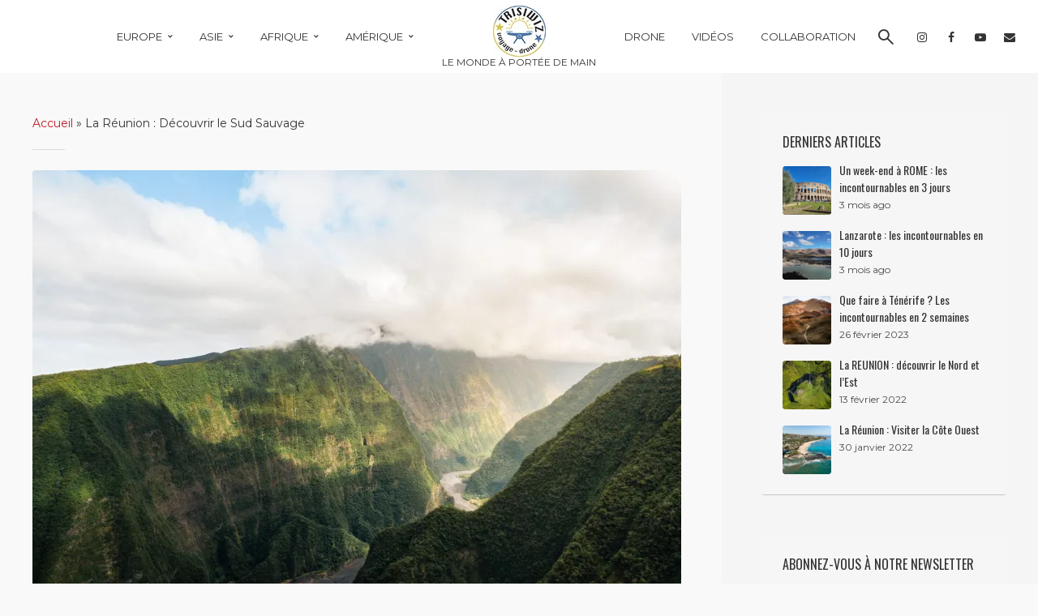

--- FILE ---
content_type: text/html; charset=UTF-8
request_url: https://www.trisiwiz.fr/la-reunion-decouvrir-le-sud-sauvage/
body_size: 54081
content:
<!DOCTYPE html>
<html lang="fr-FR" class="no-js no-svg">
	<head>
		<meta charset="UTF-8">
		<meta name="viewport" content="width=device-width, initial-scale=1">
		<link rel="profile" href="https://gmpg.org/xfn/11">
		<meta name='robots' content='index, follow, max-image-preview:large, max-snippet:-1, max-video-preview:-1' />

	<!-- This site is optimized with the Yoast SEO plugin v26.7 - https://yoast.com/wordpress/plugins/seo/ -->
	<title>Le Sud de la Réunion, la partie sauvage de l&#039;île -TRISIWIZ</title>
	<meta name="description" content="Dans le Sud Sauvage de la Réunion, vous trouverez un littoral escarpé et sculpté par les coulées de lave et l&#039;Océan Indien." />
	<link rel="canonical" href="https://www.trisiwiz.fr/la-reunion-decouvrir-le-sud-sauvage/" />
	<meta property="og:locale" content="fr_FR" />
	<meta property="og:type" content="article" />
	<meta property="og:title" content="Le Sud de la Réunion, la partie sauvage de l&#039;île -TRISIWIZ" />
	<meta property="og:description" content="Dans le Sud Sauvage de la Réunion, vous trouverez un littoral escarpé et sculpté par les coulées de lave et l&#039;Océan Indien." />
	<meta property="og:url" content="https://www.trisiwiz.fr/la-reunion-decouvrir-le-sud-sauvage/" />
	<meta property="og:site_name" content="TRISIWIZ" />
	<meta property="article:publisher" content="https://www.facebook.com/Trisiwiz-2120500721537258" />
	<meta property="article:published_time" content="2021-10-24T14:15:34+00:00" />
	<meta property="article:modified_time" content="2022-03-09T07:56:50+00:00" />
	<meta property="og:image" content="https://www.trisiwiz.fr/wp-content/uploads/2021/10/DJI_0980-scaled.jpg" />
	<meta property="og:image:width" content="2560" />
	<meta property="og:image:height" content="1919" />
	<meta property="og:image:type" content="image/jpeg" />
	<meta name="author" content="Tristan et Emma" />
	<meta name="twitter:card" content="summary_large_image" />
	<meta name="twitter:label1" content="Écrit par" />
	<meta name="twitter:data1" content="Tristan et Emma" />
	<meta name="twitter:label2" content="Durée de lecture estimée" />
	<meta name="twitter:data2" content="31 minutes" />
	<script type="application/ld+json" class="yoast-schema-graph">{"@context":"https://schema.org","@graph":[{"@type":"Article","@id":"https://www.trisiwiz.fr/la-reunion-decouvrir-le-sud-sauvage/#article","isPartOf":{"@id":"https://www.trisiwiz.fr/la-reunion-decouvrir-le-sud-sauvage/"},"author":{"name":"Tristan et Emma","@id":"https://www.trisiwiz.fr/#/schema/person/ecab5f35d632ef46383e38144212db39"},"headline":"La Réunion : Découvrir le Sud Sauvage","datePublished":"2021-10-24T14:15:34+00:00","dateModified":"2022-03-09T07:56:50+00:00","mainEntityOfPage":{"@id":"https://www.trisiwiz.fr/la-reunion-decouvrir-le-sud-sauvage/"},"wordCount":3042,"commentCount":0,"publisher":{"@id":"https://www.trisiwiz.fr/#organization"},"image":{"@id":"https://www.trisiwiz.fr/la-reunion-decouvrir-le-sud-sauvage/#primaryimage"},"thumbnailUrl":"https://i0.wp.com/www.trisiwiz.fr/wp-content/uploads/2021/10/DJI_0980-scaled.jpg?fit=2560%2C1919&ssl=1","keywords":["cap jaune","cap méchant","cascades","curcuma","grand brûlé","grand coude","grand galet","grande anse","jacqueline","jardin","le tampon","manapany les bains","marine langevin","pointe de la table","réunion","route des laves","saint-joseph","saint-pierre","serré","sud","sud sauvage","ti sable","trou noir","vincendo"],"articleSection":["EUROPE","FRANCE","RÉUNION"],"inLanguage":"fr-FR","potentialAction":[{"@type":"CommentAction","name":"Comment","target":["https://www.trisiwiz.fr/la-reunion-decouvrir-le-sud-sauvage/#respond"]}]},{"@type":"WebPage","@id":"https://www.trisiwiz.fr/la-reunion-decouvrir-le-sud-sauvage/","url":"https://www.trisiwiz.fr/la-reunion-decouvrir-le-sud-sauvage/","name":"Le Sud de la Réunion, la partie sauvage de l'île -TRISIWIZ","isPartOf":{"@id":"https://www.trisiwiz.fr/#website"},"primaryImageOfPage":{"@id":"https://www.trisiwiz.fr/la-reunion-decouvrir-le-sud-sauvage/#primaryimage"},"image":{"@id":"https://www.trisiwiz.fr/la-reunion-decouvrir-le-sud-sauvage/#primaryimage"},"thumbnailUrl":"https://i0.wp.com/www.trisiwiz.fr/wp-content/uploads/2021/10/DJI_0980-scaled.jpg?fit=2560%2C1919&ssl=1","datePublished":"2021-10-24T14:15:34+00:00","dateModified":"2022-03-09T07:56:50+00:00","description":"Dans le Sud Sauvage de la Réunion, vous trouverez un littoral escarpé et sculpté par les coulées de lave et l'Océan Indien.","breadcrumb":{"@id":"https://www.trisiwiz.fr/la-reunion-decouvrir-le-sud-sauvage/#breadcrumb"},"inLanguage":"fr-FR","potentialAction":[{"@type":"ReadAction","target":["https://www.trisiwiz.fr/la-reunion-decouvrir-le-sud-sauvage/"]}]},{"@type":"ImageObject","inLanguage":"fr-FR","@id":"https://www.trisiwiz.fr/la-reunion-decouvrir-le-sud-sauvage/#primaryimage","url":"https://i0.wp.com/www.trisiwiz.fr/wp-content/uploads/2021/10/DJI_0980-scaled.jpg?fit=2560%2C1919&ssl=1","contentUrl":"https://i0.wp.com/www.trisiwiz.fr/wp-content/uploads/2021/10/DJI_0980-scaled.jpg?fit=2560%2C1919&ssl=1","width":2560,"height":1919},{"@type":"BreadcrumbList","@id":"https://www.trisiwiz.fr/la-reunion-decouvrir-le-sud-sauvage/#breadcrumb","itemListElement":[{"@type":"ListItem","position":1,"name":"Accueil","item":"https://www.trisiwiz.fr/"},{"@type":"ListItem","position":2,"name":"La Réunion : Découvrir le Sud Sauvage"}]},{"@type":"WebSite","@id":"https://www.trisiwiz.fr/#website","url":"https://www.trisiwiz.fr/","name":"TRISIWIZ","description":"LE MONDE À PORTÉE DE MAIN","publisher":{"@id":"https://www.trisiwiz.fr/#organization"},"potentialAction":[{"@type":"SearchAction","target":{"@type":"EntryPoint","urlTemplate":"https://www.trisiwiz.fr/?s={search_term_string}"},"query-input":{"@type":"PropertyValueSpecification","valueRequired":true,"valueName":"search_term_string"}}],"inLanguage":"fr-FR"},{"@type":"Organization","@id":"https://www.trisiwiz.fr/#organization","name":"Trisiwiz","url":"https://www.trisiwiz.fr/","logo":{"@type":"ImageObject","inLanguage":"fr-FR","@id":"https://www.trisiwiz.fr/#/schema/logo/image/","url":"https://i1.wp.com/www.trisiwiz.fr/wp-content/uploads/2021/04/cropped-cropped-cropped-cropped-LOGO-TRISIWIZ.jpg?fit=512%2C512&ssl=1","contentUrl":"https://i1.wp.com/www.trisiwiz.fr/wp-content/uploads/2021/04/cropped-cropped-cropped-cropped-LOGO-TRISIWIZ.jpg?fit=512%2C512&ssl=1","width":512,"height":512,"caption":"Trisiwiz"},"image":{"@id":"https://www.trisiwiz.fr/#/schema/logo/image/"},"sameAs":["https://www.facebook.com/Trisiwiz-2120500721537258","https://www.instagram.com/trisiwiz/?hl=fr","https://www.youtube.com/channel/UCR0EDTahUTpSGew0k54M5cA"]},{"@type":"Person","@id":"https://www.trisiwiz.fr/#/schema/person/ecab5f35d632ef46383e38144212db39","name":"Tristan et Emma","image":{"@type":"ImageObject","inLanguage":"fr-FR","@id":"https://www.trisiwiz.fr/#/schema/person/image/","url":"https://secure.gravatar.com/avatar/8e5e4dcfe5e12cc92d2b1f7ef7d73d44653bf9a081ffbde171185b199608a3d7?s=96&d=mm&r=g","contentUrl":"https://secure.gravatar.com/avatar/8e5e4dcfe5e12cc92d2b1f7ef7d73d44653bf9a081ffbde171185b199608a3d7?s=96&d=mm&r=g","caption":"Tristan et Emma"},"url":"https://www.trisiwiz.fr/author/compte-commun/"}]}</script>
	<!-- / Yoast SEO plugin. -->


<link rel='dns-prefetch' href='//www.trisiwiz.fr' />
<link rel='dns-prefetch' href='//stats.wp.com' />
<link rel='dns-prefetch' href='//fonts.googleapis.com' />
<link rel='preconnect' href='//i0.wp.com' />
<link rel='preconnect' href='//c0.wp.com' />
<link rel="alternate" type="application/rss+xml" title="TRISIWIZ &raquo; Flux" href="https://www.trisiwiz.fr/feed/" />
<link rel="alternate" type="application/rss+xml" title="TRISIWIZ &raquo; Flux des commentaires" href="https://www.trisiwiz.fr/comments/feed/" />
<link rel="alternate" type="application/rss+xml" title="TRISIWIZ &raquo; La Réunion : Découvrir le Sud Sauvage Flux des commentaires" href="https://www.trisiwiz.fr/la-reunion-decouvrir-le-sud-sauvage/feed/" />
<link rel="alternate" title="oEmbed (JSON)" type="application/json+oembed" href="https://www.trisiwiz.fr/wp-json/oembed/1.0/embed?url=https%3A%2F%2Fwww.trisiwiz.fr%2Fla-reunion-decouvrir-le-sud-sauvage%2F" />
<link rel="alternate" title="oEmbed (XML)" type="text/xml+oembed" href="https://www.trisiwiz.fr/wp-json/oembed/1.0/embed?url=https%3A%2F%2Fwww.trisiwiz.fr%2Fla-reunion-decouvrir-le-sud-sauvage%2F&#038;format=xml" />
<style id='wp-img-auto-sizes-contain-inline-css' type='text/css'>
img:is([sizes=auto i],[sizes^="auto," i]){contain-intrinsic-size:3000px 1500px}
/*# sourceURL=wp-img-auto-sizes-contain-inline-css */
</style>
<link rel='stylesheet' id='jetpack_related-posts-css' href='https://c0.wp.com/p/jetpack/15.4/modules/related-posts/related-posts.css' type='text/css' media='all' />
<link rel='stylesheet' id='sbi_styles-css' href='https://www.trisiwiz.fr/wp-content/plugins/instagram-feed/css/sbi-styles.min.css?ver=6.10.0' type='text/css' media='all' />
<style id='wp-emoji-styles-inline-css' type='text/css'>

	img.wp-smiley, img.emoji {
		display: inline !important;
		border: none !important;
		box-shadow: none !important;
		height: 1em !important;
		width: 1em !important;
		margin: 0 0.07em !important;
		vertical-align: -0.1em !important;
		background: none !important;
		padding: 0 !important;
	}
/*# sourceURL=wp-emoji-styles-inline-css */
</style>
<style id='wp-block-library-inline-css' type='text/css'>
:root{--wp-block-synced-color:#7a00df;--wp-block-synced-color--rgb:122,0,223;--wp-bound-block-color:var(--wp-block-synced-color);--wp-editor-canvas-background:#ddd;--wp-admin-theme-color:#007cba;--wp-admin-theme-color--rgb:0,124,186;--wp-admin-theme-color-darker-10:#006ba1;--wp-admin-theme-color-darker-10--rgb:0,107,160.5;--wp-admin-theme-color-darker-20:#005a87;--wp-admin-theme-color-darker-20--rgb:0,90,135;--wp-admin-border-width-focus:2px}@media (min-resolution:192dpi){:root{--wp-admin-border-width-focus:1.5px}}.wp-element-button{cursor:pointer}:root .has-very-light-gray-background-color{background-color:#eee}:root .has-very-dark-gray-background-color{background-color:#313131}:root .has-very-light-gray-color{color:#eee}:root .has-very-dark-gray-color{color:#313131}:root .has-vivid-green-cyan-to-vivid-cyan-blue-gradient-background{background:linear-gradient(135deg,#00d084,#0693e3)}:root .has-purple-crush-gradient-background{background:linear-gradient(135deg,#34e2e4,#4721fb 50%,#ab1dfe)}:root .has-hazy-dawn-gradient-background{background:linear-gradient(135deg,#faaca8,#dad0ec)}:root .has-subdued-olive-gradient-background{background:linear-gradient(135deg,#fafae1,#67a671)}:root .has-atomic-cream-gradient-background{background:linear-gradient(135deg,#fdd79a,#004a59)}:root .has-nightshade-gradient-background{background:linear-gradient(135deg,#330968,#31cdcf)}:root .has-midnight-gradient-background{background:linear-gradient(135deg,#020381,#2874fc)}:root{--wp--preset--font-size--normal:16px;--wp--preset--font-size--huge:42px}.has-regular-font-size{font-size:1em}.has-larger-font-size{font-size:2.625em}.has-normal-font-size{font-size:var(--wp--preset--font-size--normal)}.has-huge-font-size{font-size:var(--wp--preset--font-size--huge)}.has-text-align-center{text-align:center}.has-text-align-left{text-align:left}.has-text-align-right{text-align:right}.has-fit-text{white-space:nowrap!important}#end-resizable-editor-section{display:none}.aligncenter{clear:both}.items-justified-left{justify-content:flex-start}.items-justified-center{justify-content:center}.items-justified-right{justify-content:flex-end}.items-justified-space-between{justify-content:space-between}.screen-reader-text{border:0;clip-path:inset(50%);height:1px;margin:-1px;overflow:hidden;padding:0;position:absolute;width:1px;word-wrap:normal!important}.screen-reader-text:focus{background-color:#ddd;clip-path:none;color:#444;display:block;font-size:1em;height:auto;left:5px;line-height:normal;padding:15px 23px 14px;text-decoration:none;top:5px;width:auto;z-index:100000}html :where(.has-border-color){border-style:solid}html :where([style*=border-top-color]){border-top-style:solid}html :where([style*=border-right-color]){border-right-style:solid}html :where([style*=border-bottom-color]){border-bottom-style:solid}html :where([style*=border-left-color]){border-left-style:solid}html :where([style*=border-width]){border-style:solid}html :where([style*=border-top-width]){border-top-style:solid}html :where([style*=border-right-width]){border-right-style:solid}html :where([style*=border-bottom-width]){border-bottom-style:solid}html :where([style*=border-left-width]){border-left-style:solid}html :where(img[class*=wp-image-]){height:auto;max-width:100%}:where(figure){margin:0 0 1em}html :where(.is-position-sticky){--wp-admin--admin-bar--position-offset:var(--wp-admin--admin-bar--height,0px)}@media screen and (max-width:600px){html :where(.is-position-sticky){--wp-admin--admin-bar--position-offset:0px}}

/*# sourceURL=wp-block-library-inline-css */
</style><link rel='stylesheet' id='wp-block-gallery-css' href='https://c0.wp.com/c/6.9/wp-includes/blocks/gallery/style.min.css' type='text/css' media='all' />
<style id='wp-block-heading-inline-css' type='text/css'>
h1:where(.wp-block-heading).has-background,h2:where(.wp-block-heading).has-background,h3:where(.wp-block-heading).has-background,h4:where(.wp-block-heading).has-background,h5:where(.wp-block-heading).has-background,h6:where(.wp-block-heading).has-background{padding:1.25em 2.375em}h1.has-text-align-left[style*=writing-mode]:where([style*=vertical-lr]),h1.has-text-align-right[style*=writing-mode]:where([style*=vertical-rl]),h2.has-text-align-left[style*=writing-mode]:where([style*=vertical-lr]),h2.has-text-align-right[style*=writing-mode]:where([style*=vertical-rl]),h3.has-text-align-left[style*=writing-mode]:where([style*=vertical-lr]),h3.has-text-align-right[style*=writing-mode]:where([style*=vertical-rl]),h4.has-text-align-left[style*=writing-mode]:where([style*=vertical-lr]),h4.has-text-align-right[style*=writing-mode]:where([style*=vertical-rl]),h5.has-text-align-left[style*=writing-mode]:where([style*=vertical-lr]),h5.has-text-align-right[style*=writing-mode]:where([style*=vertical-rl]),h6.has-text-align-left[style*=writing-mode]:where([style*=vertical-lr]),h6.has-text-align-right[style*=writing-mode]:where([style*=vertical-rl]){rotate:180deg}
/*# sourceURL=https://c0.wp.com/c/6.9/wp-includes/blocks/heading/style.min.css */
</style>
<style id='wp-block-image-inline-css' type='text/css'>
.wp-block-image>a,.wp-block-image>figure>a{display:inline-block}.wp-block-image img{box-sizing:border-box;height:auto;max-width:100%;vertical-align:bottom}@media not (prefers-reduced-motion){.wp-block-image img.hide{visibility:hidden}.wp-block-image img.show{animation:show-content-image .4s}}.wp-block-image[style*=border-radius] img,.wp-block-image[style*=border-radius]>a{border-radius:inherit}.wp-block-image.has-custom-border img{box-sizing:border-box}.wp-block-image.aligncenter{text-align:center}.wp-block-image.alignfull>a,.wp-block-image.alignwide>a{width:100%}.wp-block-image.alignfull img,.wp-block-image.alignwide img{height:auto;width:100%}.wp-block-image .aligncenter,.wp-block-image .alignleft,.wp-block-image .alignright,.wp-block-image.aligncenter,.wp-block-image.alignleft,.wp-block-image.alignright{display:table}.wp-block-image .aligncenter>figcaption,.wp-block-image .alignleft>figcaption,.wp-block-image .alignright>figcaption,.wp-block-image.aligncenter>figcaption,.wp-block-image.alignleft>figcaption,.wp-block-image.alignright>figcaption{caption-side:bottom;display:table-caption}.wp-block-image .alignleft{float:left;margin:.5em 1em .5em 0}.wp-block-image .alignright{float:right;margin:.5em 0 .5em 1em}.wp-block-image .aligncenter{margin-left:auto;margin-right:auto}.wp-block-image :where(figcaption){margin-bottom:1em;margin-top:.5em}.wp-block-image.is-style-circle-mask img{border-radius:9999px}@supports ((-webkit-mask-image:none) or (mask-image:none)) or (-webkit-mask-image:none){.wp-block-image.is-style-circle-mask img{border-radius:0;-webkit-mask-image:url('data:image/svg+xml;utf8,<svg viewBox="0 0 100 100" xmlns="http://www.w3.org/2000/svg"><circle cx="50" cy="50" r="50"/></svg>');mask-image:url('data:image/svg+xml;utf8,<svg viewBox="0 0 100 100" xmlns="http://www.w3.org/2000/svg"><circle cx="50" cy="50" r="50"/></svg>');mask-mode:alpha;-webkit-mask-position:center;mask-position:center;-webkit-mask-repeat:no-repeat;mask-repeat:no-repeat;-webkit-mask-size:contain;mask-size:contain}}:root :where(.wp-block-image.is-style-rounded img,.wp-block-image .is-style-rounded img){border-radius:9999px}.wp-block-image figure{margin:0}.wp-lightbox-container{display:flex;flex-direction:column;position:relative}.wp-lightbox-container img{cursor:zoom-in}.wp-lightbox-container img:hover+button{opacity:1}.wp-lightbox-container button{align-items:center;backdrop-filter:blur(16px) saturate(180%);background-color:#5a5a5a40;border:none;border-radius:4px;cursor:zoom-in;display:flex;height:20px;justify-content:center;opacity:0;padding:0;position:absolute;right:16px;text-align:center;top:16px;width:20px;z-index:100}@media not (prefers-reduced-motion){.wp-lightbox-container button{transition:opacity .2s ease}}.wp-lightbox-container button:focus-visible{outline:3px auto #5a5a5a40;outline:3px auto -webkit-focus-ring-color;outline-offset:3px}.wp-lightbox-container button:hover{cursor:pointer;opacity:1}.wp-lightbox-container button:focus{opacity:1}.wp-lightbox-container button:focus,.wp-lightbox-container button:hover,.wp-lightbox-container button:not(:hover):not(:active):not(.has-background){background-color:#5a5a5a40;border:none}.wp-lightbox-overlay{box-sizing:border-box;cursor:zoom-out;height:100vh;left:0;overflow:hidden;position:fixed;top:0;visibility:hidden;width:100%;z-index:100000}.wp-lightbox-overlay .close-button{align-items:center;cursor:pointer;display:flex;justify-content:center;min-height:40px;min-width:40px;padding:0;position:absolute;right:calc(env(safe-area-inset-right) + 16px);top:calc(env(safe-area-inset-top) + 16px);z-index:5000000}.wp-lightbox-overlay .close-button:focus,.wp-lightbox-overlay .close-button:hover,.wp-lightbox-overlay .close-button:not(:hover):not(:active):not(.has-background){background:none;border:none}.wp-lightbox-overlay .lightbox-image-container{height:var(--wp--lightbox-container-height);left:50%;overflow:hidden;position:absolute;top:50%;transform:translate(-50%,-50%);transform-origin:top left;width:var(--wp--lightbox-container-width);z-index:9999999999}.wp-lightbox-overlay .wp-block-image{align-items:center;box-sizing:border-box;display:flex;height:100%;justify-content:center;margin:0;position:relative;transform-origin:0 0;width:100%;z-index:3000000}.wp-lightbox-overlay .wp-block-image img{height:var(--wp--lightbox-image-height);min-height:var(--wp--lightbox-image-height);min-width:var(--wp--lightbox-image-width);width:var(--wp--lightbox-image-width)}.wp-lightbox-overlay .wp-block-image figcaption{display:none}.wp-lightbox-overlay button{background:none;border:none}.wp-lightbox-overlay .scrim{background-color:#fff;height:100%;opacity:.9;position:absolute;width:100%;z-index:2000000}.wp-lightbox-overlay.active{visibility:visible}@media not (prefers-reduced-motion){.wp-lightbox-overlay.active{animation:turn-on-visibility .25s both}.wp-lightbox-overlay.active img{animation:turn-on-visibility .35s both}.wp-lightbox-overlay.show-closing-animation:not(.active){animation:turn-off-visibility .35s both}.wp-lightbox-overlay.show-closing-animation:not(.active) img{animation:turn-off-visibility .25s both}.wp-lightbox-overlay.zoom.active{animation:none;opacity:1;visibility:visible}.wp-lightbox-overlay.zoom.active .lightbox-image-container{animation:lightbox-zoom-in .4s}.wp-lightbox-overlay.zoom.active .lightbox-image-container img{animation:none}.wp-lightbox-overlay.zoom.active .scrim{animation:turn-on-visibility .4s forwards}.wp-lightbox-overlay.zoom.show-closing-animation:not(.active){animation:none}.wp-lightbox-overlay.zoom.show-closing-animation:not(.active) .lightbox-image-container{animation:lightbox-zoom-out .4s}.wp-lightbox-overlay.zoom.show-closing-animation:not(.active) .lightbox-image-container img{animation:none}.wp-lightbox-overlay.zoom.show-closing-animation:not(.active) .scrim{animation:turn-off-visibility .4s forwards}}@keyframes show-content-image{0%{visibility:hidden}99%{visibility:hidden}to{visibility:visible}}@keyframes turn-on-visibility{0%{opacity:0}to{opacity:1}}@keyframes turn-off-visibility{0%{opacity:1;visibility:visible}99%{opacity:0;visibility:visible}to{opacity:0;visibility:hidden}}@keyframes lightbox-zoom-in{0%{transform:translate(calc((-100vw + var(--wp--lightbox-scrollbar-width))/2 + var(--wp--lightbox-initial-left-position)),calc(-50vh + var(--wp--lightbox-initial-top-position))) scale(var(--wp--lightbox-scale))}to{transform:translate(-50%,-50%) scale(1)}}@keyframes lightbox-zoom-out{0%{transform:translate(-50%,-50%) scale(1);visibility:visible}99%{visibility:visible}to{transform:translate(calc((-100vw + var(--wp--lightbox-scrollbar-width))/2 + var(--wp--lightbox-initial-left-position)),calc(-50vh + var(--wp--lightbox-initial-top-position))) scale(var(--wp--lightbox-scale));visibility:hidden}}
/*# sourceURL=https://c0.wp.com/c/6.9/wp-includes/blocks/image/style.min.css */
</style>
<style id='wp-block-list-inline-css' type='text/css'>
ol,ul{box-sizing:border-box}:root :where(.wp-block-list.has-background){padding:1.25em 2.375em}
/*# sourceURL=https://c0.wp.com/c/6.9/wp-includes/blocks/list/style.min.css */
</style>
<style id='wp-block-columns-inline-css' type='text/css'>
.wp-block-columns{box-sizing:border-box;display:flex;flex-wrap:wrap!important}@media (min-width:782px){.wp-block-columns{flex-wrap:nowrap!important}}.wp-block-columns{align-items:normal!important}.wp-block-columns.are-vertically-aligned-top{align-items:flex-start}.wp-block-columns.are-vertically-aligned-center{align-items:center}.wp-block-columns.are-vertically-aligned-bottom{align-items:flex-end}@media (max-width:781px){.wp-block-columns:not(.is-not-stacked-on-mobile)>.wp-block-column{flex-basis:100%!important}}@media (min-width:782px){.wp-block-columns:not(.is-not-stacked-on-mobile)>.wp-block-column{flex-basis:0;flex-grow:1}.wp-block-columns:not(.is-not-stacked-on-mobile)>.wp-block-column[style*=flex-basis]{flex-grow:0}}.wp-block-columns.is-not-stacked-on-mobile{flex-wrap:nowrap!important}.wp-block-columns.is-not-stacked-on-mobile>.wp-block-column{flex-basis:0;flex-grow:1}.wp-block-columns.is-not-stacked-on-mobile>.wp-block-column[style*=flex-basis]{flex-grow:0}:where(.wp-block-columns){margin-bottom:1.75em}:where(.wp-block-columns.has-background){padding:1.25em 2.375em}.wp-block-column{flex-grow:1;min-width:0;overflow-wrap:break-word;word-break:break-word}.wp-block-column.is-vertically-aligned-top{align-self:flex-start}.wp-block-column.is-vertically-aligned-center{align-self:center}.wp-block-column.is-vertically-aligned-bottom{align-self:flex-end}.wp-block-column.is-vertically-aligned-stretch{align-self:stretch}.wp-block-column.is-vertically-aligned-bottom,.wp-block-column.is-vertically-aligned-center,.wp-block-column.is-vertically-aligned-top{width:100%}
/*# sourceURL=https://c0.wp.com/c/6.9/wp-includes/blocks/columns/style.min.css */
</style>
<style id='wp-block-embed-inline-css' type='text/css'>
.wp-block-embed.alignleft,.wp-block-embed.alignright,.wp-block[data-align=left]>[data-type="core/embed"],.wp-block[data-align=right]>[data-type="core/embed"]{max-width:360px;width:100%}.wp-block-embed.alignleft .wp-block-embed__wrapper,.wp-block-embed.alignright .wp-block-embed__wrapper,.wp-block[data-align=left]>[data-type="core/embed"] .wp-block-embed__wrapper,.wp-block[data-align=right]>[data-type="core/embed"] .wp-block-embed__wrapper{min-width:280px}.wp-block-cover .wp-block-embed{min-height:240px;min-width:320px}.wp-block-embed{overflow-wrap:break-word}.wp-block-embed :where(figcaption){margin-bottom:1em;margin-top:.5em}.wp-block-embed iframe{max-width:100%}.wp-block-embed__wrapper{position:relative}.wp-embed-responsive .wp-has-aspect-ratio .wp-block-embed__wrapper:before{content:"";display:block;padding-top:50%}.wp-embed-responsive .wp-has-aspect-ratio iframe{bottom:0;height:100%;left:0;position:absolute;right:0;top:0;width:100%}.wp-embed-responsive .wp-embed-aspect-21-9 .wp-block-embed__wrapper:before{padding-top:42.85%}.wp-embed-responsive .wp-embed-aspect-18-9 .wp-block-embed__wrapper:before{padding-top:50%}.wp-embed-responsive .wp-embed-aspect-16-9 .wp-block-embed__wrapper:before{padding-top:56.25%}.wp-embed-responsive .wp-embed-aspect-4-3 .wp-block-embed__wrapper:before{padding-top:75%}.wp-embed-responsive .wp-embed-aspect-1-1 .wp-block-embed__wrapper:before{padding-top:100%}.wp-embed-responsive .wp-embed-aspect-9-16 .wp-block-embed__wrapper:before{padding-top:177.77%}.wp-embed-responsive .wp-embed-aspect-1-2 .wp-block-embed__wrapper:before{padding-top:200%}
/*# sourceURL=https://c0.wp.com/c/6.9/wp-includes/blocks/embed/style.min.css */
</style>
<style id='wp-block-group-inline-css' type='text/css'>
.wp-block-group{box-sizing:border-box}:where(.wp-block-group.wp-block-group-is-layout-constrained){position:relative}
/*# sourceURL=https://c0.wp.com/c/6.9/wp-includes/blocks/group/style.min.css */
</style>
<style id='wp-block-paragraph-inline-css' type='text/css'>
.is-small-text{font-size:.875em}.is-regular-text{font-size:1em}.is-large-text{font-size:2.25em}.is-larger-text{font-size:3em}.has-drop-cap:not(:focus):first-letter{float:left;font-size:8.4em;font-style:normal;font-weight:100;line-height:.68;margin:.05em .1em 0 0;text-transform:uppercase}body.rtl .has-drop-cap:not(:focus):first-letter{float:none;margin-left:.1em}p.has-drop-cap.has-background{overflow:hidden}:root :where(p.has-background){padding:1.25em 2.375em}:where(p.has-text-color:not(.has-link-color)) a{color:inherit}p.has-text-align-left[style*="writing-mode:vertical-lr"],p.has-text-align-right[style*="writing-mode:vertical-rl"]{rotate:180deg}
/*# sourceURL=https://c0.wp.com/c/6.9/wp-includes/blocks/paragraph/style.min.css */
</style>
<style id='global-styles-inline-css' type='text/css'>
:root{--wp--preset--aspect-ratio--square: 1;--wp--preset--aspect-ratio--4-3: 4/3;--wp--preset--aspect-ratio--3-4: 3/4;--wp--preset--aspect-ratio--3-2: 3/2;--wp--preset--aspect-ratio--2-3: 2/3;--wp--preset--aspect-ratio--16-9: 16/9;--wp--preset--aspect-ratio--9-16: 9/16;--wp--preset--color--black: #000000;--wp--preset--color--cyan-bluish-gray: #abb8c3;--wp--preset--color--white: #ffffff;--wp--preset--color--pale-pink: #f78da7;--wp--preset--color--vivid-red: #cf2e2e;--wp--preset--color--luminous-vivid-orange: #ff6900;--wp--preset--color--luminous-vivid-amber: #fcb900;--wp--preset--color--light-green-cyan: #7bdcb5;--wp--preset--color--vivid-green-cyan: #00d084;--wp--preset--color--pale-cyan-blue: #8ed1fc;--wp--preset--color--vivid-cyan-blue: #0693e3;--wp--preset--color--vivid-purple: #9b51e0;--wp--preset--color--trawell-acc: #bf1c23;--wp--preset--color--trawell-txt: #333333;--wp--preset--color--trawell-meta: #4a4a4a;--wp--preset--color--trawell-bg: #f9f9f9;--wp--preset--color--trawell-cat-7: #d32f2f;--wp--preset--color--trawell-cat-8: #ef6c00;--wp--preset--color--trawell-cat-9: #7cb342;--wp--preset--color--trawell-cat-10: #03a9f4;--wp--preset--gradient--vivid-cyan-blue-to-vivid-purple: linear-gradient(135deg,rgb(6,147,227) 0%,rgb(155,81,224) 100%);--wp--preset--gradient--light-green-cyan-to-vivid-green-cyan: linear-gradient(135deg,rgb(122,220,180) 0%,rgb(0,208,130) 100%);--wp--preset--gradient--luminous-vivid-amber-to-luminous-vivid-orange: linear-gradient(135deg,rgb(252,185,0) 0%,rgb(255,105,0) 100%);--wp--preset--gradient--luminous-vivid-orange-to-vivid-red: linear-gradient(135deg,rgb(255,105,0) 0%,rgb(207,46,46) 100%);--wp--preset--gradient--very-light-gray-to-cyan-bluish-gray: linear-gradient(135deg,rgb(238,238,238) 0%,rgb(169,184,195) 100%);--wp--preset--gradient--cool-to-warm-spectrum: linear-gradient(135deg,rgb(74,234,220) 0%,rgb(151,120,209) 20%,rgb(207,42,186) 40%,rgb(238,44,130) 60%,rgb(251,105,98) 80%,rgb(254,248,76) 100%);--wp--preset--gradient--blush-light-purple: linear-gradient(135deg,rgb(255,206,236) 0%,rgb(152,150,240) 100%);--wp--preset--gradient--blush-bordeaux: linear-gradient(135deg,rgb(254,205,165) 0%,rgb(254,45,45) 50%,rgb(107,0,62) 100%);--wp--preset--gradient--luminous-dusk: linear-gradient(135deg,rgb(255,203,112) 0%,rgb(199,81,192) 50%,rgb(65,88,208) 100%);--wp--preset--gradient--pale-ocean: linear-gradient(135deg,rgb(255,245,203) 0%,rgb(182,227,212) 50%,rgb(51,167,181) 100%);--wp--preset--gradient--electric-grass: linear-gradient(135deg,rgb(202,248,128) 0%,rgb(113,206,126) 100%);--wp--preset--gradient--midnight: linear-gradient(135deg,rgb(2,3,129) 0%,rgb(40,116,252) 100%);--wp--preset--font-size--small: 12.8px;--wp--preset--font-size--medium: 20px;--wp--preset--font-size--large: 24px;--wp--preset--font-size--x-large: 42px;--wp--preset--font-size--normal: 16px;--wp--preset--font-size--huge: 32px;--wp--preset--spacing--20: 0.44rem;--wp--preset--spacing--30: 0.67rem;--wp--preset--spacing--40: 1rem;--wp--preset--spacing--50: 1.5rem;--wp--preset--spacing--60: 2.25rem;--wp--preset--spacing--70: 3.38rem;--wp--preset--spacing--80: 5.06rem;--wp--preset--shadow--natural: 6px 6px 9px rgba(0, 0, 0, 0.2);--wp--preset--shadow--deep: 12px 12px 50px rgba(0, 0, 0, 0.4);--wp--preset--shadow--sharp: 6px 6px 0px rgba(0, 0, 0, 0.2);--wp--preset--shadow--outlined: 6px 6px 0px -3px rgb(255, 255, 255), 6px 6px rgb(0, 0, 0);--wp--preset--shadow--crisp: 6px 6px 0px rgb(0, 0, 0);}:where(.is-layout-flex){gap: 0.5em;}:where(.is-layout-grid){gap: 0.5em;}body .is-layout-flex{display: flex;}.is-layout-flex{flex-wrap: wrap;align-items: center;}.is-layout-flex > :is(*, div){margin: 0;}body .is-layout-grid{display: grid;}.is-layout-grid > :is(*, div){margin: 0;}:where(.wp-block-columns.is-layout-flex){gap: 2em;}:where(.wp-block-columns.is-layout-grid){gap: 2em;}:where(.wp-block-post-template.is-layout-flex){gap: 1.25em;}:where(.wp-block-post-template.is-layout-grid){gap: 1.25em;}.has-black-color{color: var(--wp--preset--color--black) !important;}.has-cyan-bluish-gray-color{color: var(--wp--preset--color--cyan-bluish-gray) !important;}.has-white-color{color: var(--wp--preset--color--white) !important;}.has-pale-pink-color{color: var(--wp--preset--color--pale-pink) !important;}.has-vivid-red-color{color: var(--wp--preset--color--vivid-red) !important;}.has-luminous-vivid-orange-color{color: var(--wp--preset--color--luminous-vivid-orange) !important;}.has-luminous-vivid-amber-color{color: var(--wp--preset--color--luminous-vivid-amber) !important;}.has-light-green-cyan-color{color: var(--wp--preset--color--light-green-cyan) !important;}.has-vivid-green-cyan-color{color: var(--wp--preset--color--vivid-green-cyan) !important;}.has-pale-cyan-blue-color{color: var(--wp--preset--color--pale-cyan-blue) !important;}.has-vivid-cyan-blue-color{color: var(--wp--preset--color--vivid-cyan-blue) !important;}.has-vivid-purple-color{color: var(--wp--preset--color--vivid-purple) !important;}.has-black-background-color{background-color: var(--wp--preset--color--black) !important;}.has-cyan-bluish-gray-background-color{background-color: var(--wp--preset--color--cyan-bluish-gray) !important;}.has-white-background-color{background-color: var(--wp--preset--color--white) !important;}.has-pale-pink-background-color{background-color: var(--wp--preset--color--pale-pink) !important;}.has-vivid-red-background-color{background-color: var(--wp--preset--color--vivid-red) !important;}.has-luminous-vivid-orange-background-color{background-color: var(--wp--preset--color--luminous-vivid-orange) !important;}.has-luminous-vivid-amber-background-color{background-color: var(--wp--preset--color--luminous-vivid-amber) !important;}.has-light-green-cyan-background-color{background-color: var(--wp--preset--color--light-green-cyan) !important;}.has-vivid-green-cyan-background-color{background-color: var(--wp--preset--color--vivid-green-cyan) !important;}.has-pale-cyan-blue-background-color{background-color: var(--wp--preset--color--pale-cyan-blue) !important;}.has-vivid-cyan-blue-background-color{background-color: var(--wp--preset--color--vivid-cyan-blue) !important;}.has-vivid-purple-background-color{background-color: var(--wp--preset--color--vivid-purple) !important;}.has-black-border-color{border-color: var(--wp--preset--color--black) !important;}.has-cyan-bluish-gray-border-color{border-color: var(--wp--preset--color--cyan-bluish-gray) !important;}.has-white-border-color{border-color: var(--wp--preset--color--white) !important;}.has-pale-pink-border-color{border-color: var(--wp--preset--color--pale-pink) !important;}.has-vivid-red-border-color{border-color: var(--wp--preset--color--vivid-red) !important;}.has-luminous-vivid-orange-border-color{border-color: var(--wp--preset--color--luminous-vivid-orange) !important;}.has-luminous-vivid-amber-border-color{border-color: var(--wp--preset--color--luminous-vivid-amber) !important;}.has-light-green-cyan-border-color{border-color: var(--wp--preset--color--light-green-cyan) !important;}.has-vivid-green-cyan-border-color{border-color: var(--wp--preset--color--vivid-green-cyan) !important;}.has-pale-cyan-blue-border-color{border-color: var(--wp--preset--color--pale-cyan-blue) !important;}.has-vivid-cyan-blue-border-color{border-color: var(--wp--preset--color--vivid-cyan-blue) !important;}.has-vivid-purple-border-color{border-color: var(--wp--preset--color--vivid-purple) !important;}.has-vivid-cyan-blue-to-vivid-purple-gradient-background{background: var(--wp--preset--gradient--vivid-cyan-blue-to-vivid-purple) !important;}.has-light-green-cyan-to-vivid-green-cyan-gradient-background{background: var(--wp--preset--gradient--light-green-cyan-to-vivid-green-cyan) !important;}.has-luminous-vivid-amber-to-luminous-vivid-orange-gradient-background{background: var(--wp--preset--gradient--luminous-vivid-amber-to-luminous-vivid-orange) !important;}.has-luminous-vivid-orange-to-vivid-red-gradient-background{background: var(--wp--preset--gradient--luminous-vivid-orange-to-vivid-red) !important;}.has-very-light-gray-to-cyan-bluish-gray-gradient-background{background: var(--wp--preset--gradient--very-light-gray-to-cyan-bluish-gray) !important;}.has-cool-to-warm-spectrum-gradient-background{background: var(--wp--preset--gradient--cool-to-warm-spectrum) !important;}.has-blush-light-purple-gradient-background{background: var(--wp--preset--gradient--blush-light-purple) !important;}.has-blush-bordeaux-gradient-background{background: var(--wp--preset--gradient--blush-bordeaux) !important;}.has-luminous-dusk-gradient-background{background: var(--wp--preset--gradient--luminous-dusk) !important;}.has-pale-ocean-gradient-background{background: var(--wp--preset--gradient--pale-ocean) !important;}.has-electric-grass-gradient-background{background: var(--wp--preset--gradient--electric-grass) !important;}.has-midnight-gradient-background{background: var(--wp--preset--gradient--midnight) !important;}.has-small-font-size{font-size: var(--wp--preset--font-size--small) !important;}.has-medium-font-size{font-size: var(--wp--preset--font-size--medium) !important;}.has-large-font-size{font-size: var(--wp--preset--font-size--large) !important;}.has-x-large-font-size{font-size: var(--wp--preset--font-size--x-large) !important;}
:where(.wp-block-columns.is-layout-flex){gap: 2em;}:where(.wp-block-columns.is-layout-grid){gap: 2em;}
/*# sourceURL=global-styles-inline-css */
</style>
<style id='core-block-supports-inline-css' type='text/css'>
.wp-block-gallery.wp-block-gallery-1{--wp--style--unstable-gallery-gap:var( --wp--style--gallery-gap-default, var( --gallery-block--gutter-size, var( --wp--style--block-gap, 0.5em ) ) );gap:var( --wp--style--gallery-gap-default, var( --gallery-block--gutter-size, var( --wp--style--block-gap, 0.5em ) ) );}.wp-container-core-columns-is-layout-9d6595d7{flex-wrap:nowrap;}.wp-block-gallery.wp-block-gallery-2{--wp--style--unstable-gallery-gap:var( --wp--style--gallery-gap-default, var( --gallery-block--gutter-size, var( --wp--style--block-gap, 0.5em ) ) );gap:var( --wp--style--gallery-gap-default, var( --gallery-block--gutter-size, var( --wp--style--block-gap, 0.5em ) ) );}
/*# sourceURL=core-block-supports-inline-css */
</style>

<style id='classic-theme-styles-inline-css' type='text/css'>
/*! This file is auto-generated */
.wp-block-button__link{color:#fff;background-color:#32373c;border-radius:9999px;box-shadow:none;text-decoration:none;padding:calc(.667em + 2px) calc(1.333em + 2px);font-size:1.125em}.wp-block-file__button{background:#32373c;color:#fff;text-decoration:none}
/*# sourceURL=/wp-includes/css/classic-themes.min.css */
</style>
<link rel='stylesheet' id='mks_shortcodes_fntawsm_css-css' href='https://www.trisiwiz.fr/wp-content/plugins/meks-flexible-shortcodes/css/font-awesome/css/font-awesome.min.css?ver=1.3.8' type='text/css' media='screen' />
<link rel='stylesheet' id='mks_shortcodes_simple_line_icons-css' href='https://www.trisiwiz.fr/wp-content/plugins/meks-flexible-shortcodes/css/simple-line/simple-line-icons.css?ver=1.3.8' type='text/css' media='screen' />
<link rel='stylesheet' id='mks_shortcodes_css-css' href='https://www.trisiwiz.fr/wp-content/plugins/meks-flexible-shortcodes/css/style.css?ver=1.3.8' type='text/css' media='screen' />
<link rel='stylesheet' id='ez-toc-css' href='https://www.trisiwiz.fr/wp-content/plugins/easy-table-of-contents/assets/css/screen.min.css?ver=2.0.80' type='text/css' media='all' />
<style id='ez-toc-inline-css' type='text/css'>
div#ez-toc-container .ez-toc-title {font-size: 120%;}div#ez-toc-container .ez-toc-title {font-weight: 500;}div#ez-toc-container ul li , div#ez-toc-container ul li a {font-size: 95%;}div#ez-toc-container ul li , div#ez-toc-container ul li a {font-weight: 500;}div#ez-toc-container nav ul ul li {font-size: 90%;}.ez-toc-box-title {font-weight: bold; margin-bottom: 10px; text-align: center; text-transform: uppercase; letter-spacing: 1px; color: #666; padding-bottom: 5px;position:absolute;top:-4%;left:5%;background-color: inherit;transition: top 0.3s ease;}.ez-toc-box-title.toc-closed {top:-25%;}
/*# sourceURL=ez-toc-inline-css */
</style>
<link rel='stylesheet' id='trawell-fonts-css' href='https://fonts.googleapis.com/css?family=Montserrat%3A400%7COswald%3A400&#038;subset=latin%2Clatin-ext&#038;ver=1.7' type='text/css' media='all' />
<link rel='stylesheet' id='trawell-main-css' href='https://www.trisiwiz.fr/wp-content/themes/trawell/assets/css/min.css?ver=1.7' type='text/css' media='all' />
<style id='trawell-main-inline-css' type='text/css'>
.row{margin-right: -7px;margin-left: -7px;}.col-1, .col-2, .col-3, .col-4, .col-5, .col-6, .col-7, .col-8, .col-9, .col-10, .col-11, .col-12, .col,.col-auto, .col-sm-1, .col-sm-2, .col-sm-3, .col-sm-4, .col-sm-5, .col-sm-6, .col-sm-7, .col-sm-8, .col-sm-9, .col-sm-10, .col-sm-11, .col-sm-12, .col-sm,.col-sm-auto, .col-md-1, .col-md-2, .col-md-3, .col-md-4, .col-md-5, .col-md-6, .col-md-7, .col-md-8, .col-md-9, .col-md-10, .col-md-11, .col-md-12, .col-md,.col-md-auto, .col-lg-1, .col-lg-2, .col-lg-3, .col-lg-4, .col-lg-5, .col-lg-6, .col-lg-7, .col-lg-8, .col-lg-9, .col-lg-10, .col-lg-11, .col-lg-12, .col-lg,.col-lg-auto, .col-xl-1, .col-xl-2, .col-xl-3, .col-xl-4, .col-xl-5, .col-xl-6, .col-xl-7, .col-xl-8, .col-xl-9, .col-xl-10, .col-xl-11, .col-xl-12, .col-xl,.col-xl-auto,.trawell-pre-footer .menu{padding-right: 7px;padding-left: 7px;}@media (min-width: 440px) {.container,.trawell-has-sidebar .trawell-main,.trawell-sidebar-none .trawell-main{max-width: 470px;padding-right: 20px;padding-left: 20px;}.row{margin-right: -10px;margin-left: -10px;}.col-1, .col-2, .col-3, .col-4, .col-5, .col-6, .col-7, .col-8, .col-9, .col-10, .col-11, .col-12, .col,.col-auto, .col-sm-1, .col-sm-2, .col-sm-3, .col-sm-4, .col-sm-5, .col-sm-6, .col-sm-7, .col-sm-8, .col-sm-9, .col-sm-10, .col-sm-11, .col-sm-12, .col-sm,.col-sm-auto, .col-md-1, .col-md-2, .col-md-3, .col-md-4, .col-md-5, .col-md-6, .col-md-7, .col-md-8, .col-md-9, .col-md-10, .col-md-11, .col-md-12, .col-md,.col-md-auto, .col-lg-1, .col-lg-2, .col-lg-3, .col-lg-4, .col-lg-5, .col-lg-6, .col-lg-7, .col-lg-8, .col-lg-9, .col-lg-10, .col-lg-11, .col-lg-12, .col-lg,.col-lg-auto, .col-xl-1, .col-xl-2, .col-xl-3, .col-xl-4, .col-xl-5, .col-xl-6, .col-xl-7, .col-xl-8, .col-xl-9, .col-xl-10, .col-xl-11, .col-xl-12, .col-xl,.col-xl-auto,.trawell-pre-footer .menu{padding-right: 10px;padding-left: 10px;}}@media (min-width: 730px) {.container,.trawell-has-sidebar .trawell-main,.trawell-sidebar-none .trawell-main{max-width: 860px;padding-right: 30px;padding-left: 30px;}.trawell-pre-footer .menu{padding-right: 30px;padding-left: 30px;}.row{margin-right: -15px;margin-left: -15px;}.col-1, .col-2, .col-3, .col-4, .col-5, .col-6, .col-7, .col-8, .col-9, .col-10, .col-11, .col-12, .col,.col-auto, .col-sm-1, .col-sm-2, .col-sm-3, .col-sm-4, .col-sm-5, .col-sm-6, .col-sm-7, .col-sm-8, .col-sm-9, .col-sm-10, .col-sm-11, .col-sm-12, .col-sm,.col-sm-auto, .col-md-1, .col-md-2, .col-md-3, .col-md-4, .col-md-5, .col-md-6, .col-md-7, .col-md-8, .col-md-9, .col-md-10, .col-md-11, .col-md-12, .col-md,.col-md-auto, .col-lg-1, .col-lg-2, .col-lg-3, .col-lg-4, .col-lg-5, .col-lg-6, .col-lg-7, .col-lg-8, .col-lg-9, .col-lg-10, .col-lg-11, .col-lg-12, .col-lg,.col-lg-auto, .col-xl-1, .col-xl-2, .col-xl-3, .col-xl-4, .col-xl-5, .col-xl-6, .col-xl-7, .col-xl-8, .col-xl-9, .col-xl-10, .col-xl-11, .col-xl-12, .col-xl,.col-xl-auto,.trawell-pre-footer .menu{padding-right: 15px;padding-left: 15px;}}@media (min-width: 1024px) {.container,.trawell-has-sidebar .trawell-main,.trawell-sidebar-none .trawell-main{max-width: 100%;}}@media (min-width: 1100px) {.container,.trawell-pre-footer .menu,.trawell-has-sidebar .trawell-main,.trawell-sidebar-none .trawell-main,.page-template-template-blank .trawell-main{max-width: 1260px;}.trawell-pre-footer .menu{padding-right: 30px;padding-left: 30px;}}.trawell-section.trawell-layout-c2 .trawell-item,.trawell-section.trawell-layout-c3 .trawell-item,.trawell-section.trawell-layout-c4 .trawell-item,.trawell-section.trawell-layout-d2 .trawell-item,.trawell-section.trawell-layout-d3 .trawell-item,.trawell-section.trawell-layout-d4 .trawell-item,.trawell-section.trawell-layout-b3 .trawell-item,.trawell-related.trawell-layout-b1 .trawell-item {margin-bottom: 30px;}.entry-content p a:not(.trawell-button),.entry-content li a,.comment-content a,.widget_text p a{color: rgba(191,28,35,0.7);-webkit-box-shadow:0 1px 0px rgba(191,28,35,0.7);box-shadow: 0 1px 0 rgba(191,28,35,0.7);-webkit-transition: all .15s ease-in-out; -moz-transition: all .15s ease-in-out;-ms-transition: all .15s ease-in-out; -o-transition: all .15s ease-in-out;transition: all .15s ease-in-out;}.entry-content p a:not(.mks_ico):not(.mks_button):not(.trawell-button):hover,.entry-content li a:hover,.comment-content a:hover,.widget_text p a:hover{background: rgba(191,28,35,0.1);box-shadow: 0 1px 0 rgba(191,28,35,0.7);}.trawell-top-bar .container{height: 40px;}.trawell-top-bar,.trawell-top-bar .sub-menu{background: #f9f9f9;color: #4A4A4A;}.trawell-top-bar a{color: #4A4A4A;}.trawell-top-bar a:hover{color: #2e7d32;}.trawell-header,.trawell-header .sub-menu{background: #ffffff;}.trawell-header,.trawell-header a,.trawell-action-close span,.trawell-top-bar{font-family: 'Montserrat';font-weight: 400;}.trawell-header,.trawell-header a,.trawell-action-close span{color: #333333;}.menu-main{font-size: 1.3rem;}.menu-main .current-menu-item > a,.menu-main .current-menu-ancestor > a,.trawell-header li:hover > a,.trawell-header-indent #trawell-header ul > li:hover > a,.trawell-header-indent #trawell-header .trawell-actions .trawell-soc-menu > li:hover > a,.active .o-exit-1,.trawell-actions > li:hover > a,.trawell-actions > li:hover > span,.trawell-header-indent #trawell-header .trawell-actions>li>span:hover,.trawell-header a:hover{color: #bf1c23;}.trawell-header .container{height: 90px;}.trawell-header-indent .trawell-cover{margin-top: -90px;}.trawell-actions button{background: #bf1c23;}.trawell-actions button:hover{background: hsla( 357.42, 74.43%, 36.5%, 1);}.trawell-item-color-overlay .entry-image:after,.trawell-overlay {background: rgba(0, 0, 0, 0.0);}.trawell-cover,.trawell-cover-item{height: 400px;}@media (min-width: 730px) {.trawell-cover,.trawell-cover-item{height: 500px;}}@media (min-width: 1024px) { .trawell-cover, .trawell-cover-item{height: 660px;}.trawell-header-indent .trawell-cover,.trawell-header-indent .trawell-cover-item{height: 750px;}}body,.type--body-font,.widget_categories .count,.tagcloud a,.trawell-button,input[type="submit"],.trawell-pagination a,.mks_read_more a,button,.trawell-button-hollow,.comment-reply-link,.page-numbers.current,.entry-content .trawell-paginated > span,.widget .mks_autor_link_wrap a,.entry-category,.wp-block-button__link,body div.wpforms-container-full .wpforms-form input[type=submit], body div.wpforms-container-full .wpforms-form button[type=submit], body div.wpforms-container-full .wpforms-form .wpforms-page-button {font-family: 'Montserrat';font-weight: 400;}body{color: #333333;font-size: 1.6rem;}h1, h2, h3, h4, h5, h6,.h1, .h2, .h3, .h4, .h5, .h6,.entry-meta-author,.comment-author.vcard,.widget li a,.prev-next-nav a,blockquote, blockquote p,.trawell-header .site-title a,.wp-block-cover .wp-block-cover-image-text, .wp-block-cover .wp-block-cover-text, .wp-block-cover h2,.wp-block-cover-image .wp-block-cover-image-text, .wp-block-cover-image .wp-block-cover-text, .wp-block-cover-image h2{font-family: 'Oswald';font-weight: 400;}h1, h2, h3, h4, h5, h6,.h1, .h2, .h3, .h4, .h5, .h6,.entry-meta-author,.comment-author.vcard{color:#333333;}.entry-meta-author,.comment-author.vcard{color: #333333;}a,blockquote, blockquote p{ color: #bf1c23;}h1, .h1 {font-size: 4.2rem;}h2, .h2 {font-size: 3.2rem;}h3, .h3 {font-size:2.6rem;}h4, .h4,.mks_author_widget h3 {font-size: 2.4rem;}h5, .h5,.comment-author.vcard {font-size: 2.0rem;}h6, .h6 {font-size: 1.7rem;}blockquote{font-size: 1.8rem;}.section-title{font-size: 1.8rem;}.trawell-item .entry-meta a,.trawell-item .entry-meta,.trawell-post-single .entry-meta,.comment-metadata a,.widget .post-date,.widget .recentcomments,.widget .rss-date,.comment-metadata,.comment-metadata a,.mks-map-entry-meta a{color: rgba(74,74,74,1);}.trawell-item .entry-meta span:before,.trawell-post-single .entry-meta span:before{background: rgba(74,74,74,0.25);}.excerpt-small,.comment-content,.widget a,.widget{font-size: 1.4rem;line-height: 1.5;}.widget-title{font-size: 1.6rem;}.widget a,.trawell-breadcrumbs a:hover,.color-text a + a:before{color: #333333;}.display-1,.trawell-cover .archive-title{font-size: 5.6rem;}.display-2,.display-2-text{color: #bf1c23;}.trawell-msg{background: #bf1c23;}.trawell-msg a{color: hsla( 357.42, 74.43%, 64.41%, 1);}.trawell-msg a:hover{color: hsla( 357.42, 74.43%, 79.44%, 1);}.entry-meta a,.widget-mini a,.comment-respond .section-title+small a,.entry-title a,.fn a,.color-text span{color: #333333;}.widget-mini a:hover,.entry-meta a:hover,.trawell-sidebar a:hover,.trawell-item .entry-title a:hover,.mks-map-entry-header .entry-title a:hover,.fn a:hover,blockquote,.trawell-main .entry-tags a,.tagcloud a,.comment-respond .section-title+small a:hover,.mks-map-entry-meta a:hover,.color-text a{color: #bf1c23;}.color-text a:hover{color: hsla( 357.42, 74.43%, 36.5%, 1);}body,.section-title span,.comment-respond .section-title+small{background: #f9f9f9;}.section-title:after,.widget-mini:after,.trawell-responsive-item:before{background: rgba(51,51,51,0.1);}blockquote:after,.double-bounce1, .double-bounce2{background: rgba(191,28,35,0.6);}.trawell-sidebar {background: #f5f5f5;-webkit-box-shadow:330px 0 0 #f5f5f5,680px 0 0 #f5f5f5,1030px 0 0 #f5f5f5,1380px 0 0 #f5f5f5,1730px 0 0 #f5f5f5,2080px 0 0 #f5f5f5,2430px 0 0 #f5f5f5,2780px 0 0 #f5f5f5,3130px 0 0 #f5f5f5;box-shadow:330px 0 0 #f5f5f5,680px 0 0 #f5f5f5,1030px 0 0 #f5f5f5,1380px 0 0 #f5f5f5,1730px 0 0 #f5f5f5,2080px 0 0 #f5f5f5,2430px 0 0 #f5f5f5,2780px 0 0 #f5f5f5,3130px 0 0 #f5f5f5;}.trawell-sidebar-left .trawell-sidebar {-webkit-box-shadow:-330px 0 0 #f5f5f5,-680px 0 0 #f5f5f5,-1030px 0 0 #f5f5f5,-1380px 0 0 #f5f5f5,-1730px 0 0 #f5f5f5,-2080px 0 0 #f5f5f5,-2430px 0 0 #f5f5f5,-2780px 0 0 #f5f5f5,-3130px 0 0 #f5f5f5;box-shadow:-330px 0 0 #f5f5f5,-680px 0 0 #f5f5f5,-1030px 0 0 #f5f5f5,-1380px 0 0 #f5f5f5,-1730px 0 0 #f5f5f5,-2080px 0 0 #f5f5f5,-2430px 0 0 #f5f5f5,-2780px 0 0 #f5f5f5,-3130px 0 0 #f5f5f5;}.trawell-sidebar{background: #f5f5f5;}.trawell-sidebar .widget{background: #f6f6f6;}.trawell-sidebar .widget,.trawell-sidebar .widget a{color: #333333;}.trawell-sidebar .widget .widget-title{color: #333333;}.trawell-sidebar .widget a:hover{color: #2e7d32;}.trawell-action-close span,.trawell-action-close i{color: #333333;}.trawell-sidebar .widget_text p a{-webkit-box-shadow:0 1px 0 rgba(0,0,0,0.7);box-shadow: 0 1px 0 rgba(0,0,0,0.7);}.trawell-sidebar .widget_text p a:hover{background: rgba(118,208,226,0.1);box-shadow: 0 1px 0 rgba(118,208,226,0.7);}.widget.trawell-highlight .trawell-button{background: #2e7d32;}.widget .trawell-button:hover{background: hsla( 123.04, 46.2%, 28.5%, 1);}.trawell-sidebar .widget.trawell-highlight{background: #f5f5f5;}.widget.trawell-highlight,.widget.trawell-highlight a,.widget.trawell-highlight .widget-title{color: #000000;}.widget.trawell-highlight a:hover{color: #76d0e2;}.widget_text.trawell-highlight p a{-webkit-box-shadow:0 1px 0 rgba(0,0,0,0.7);box-shadow: 0 1px 0 rgba(0,0,0,0.7);}.widget_text.trawell-highlight p a:hover{background: rgba(118,208,226,0.1);box-shadow: 0 1px 0 rgba(118,208,226,0.7);}.widget.trawell-highlight .trawell-button{background: hsla( 0, 0%, 81.67%, 1);}.widget.trawell-highlight .trawell-button:hover{background: hsla( 0, 0%, 76.86%, 1);}.widget.trawell-highlight input[type=text]{border:none;}.widget.trawell-highlight.widget_tag_cloud a{border-color: rgba(0,0,0,0.5);}.widget.trawell-highlight .post-date,.widget.trawell-highlight .recentcomments,.widget.trawell-highlight .rss-date,.widget.trawell-highlight .comment-metadata,.widget.trawell-highlight .comment-metadata a,.widget.trawell-highlight .trawell-item .entry-meta,.widget.trawell-highlight .trawell-item .entry-meta a{color:rgba(0,0,0,0.7);}.widget.trawell-highlight .trawell-item .entry-meta a:hover{color:rgba(0,0,0,1);}.widget.trawell-highlight .trawell-item .entry-meta span+span:before{background:rgba(0,0,0,0.25);}input[type=number],input[type=text],input[type=email],input[type=url],input[type=tel],input[type=password],input[type=date],input[type=search],select,textarea{border-color: rgba(51,51,51,0.1);color: #333333;}select{background: #f9f9f9;}::-webkit-input-placeholder { color: rgba(51,51,51,0.8);}::-moz-placeholder {color: rgba(51,51,51,0.8);}:-ms-input-placeholder {color: rgba(51,51,51,0.8);}:-moz-placeholder {color: rgba(51,51,51,0.8);}.trawell-pre-footer{background: hsla( 0, 100%, 2.14%, 1);color: #ffffff;}.trawell-pre-footer .widget_meks_instagram{border-top:10px solid hsla( 0, 100%, 2.14%, 1);}.trawell-footer{background: #0a0000;color: #ffffff;}.trawell-footer .widget-title{color: #ffffff;}.trawell-footer .widget a,.trawell-pre-footer a{ color: #ffffff;}.trawell-footer .widget a:hover{ color: #bf1c23;}.trawell-footer .trawell-button,.trawell-footer [type=submit],.trawell-footer button{background: #bf1c23;color: #0a0000;}.trawell-footer .trawell-button:hover,.trawell-footer [type=submit]:hover,.trawell-footer button:hover{background: hsla( 357.42, 74.43%, 36.5%, 1);color: #0a0000;}.trawell-footer .widget.widget_tag_cloud a{border-color: rgba(255,255,255,0.3);}.trawell-footer .comment-metadata a,.trawell-footer .widget .post-date,.trawell-footer .widget .recentcomments,.trawell-footer .widget .rss-date,.trawell-footer .comment-metadata,.trawell-footer .comment-metadata a{color: rgba(255,255,255,0.7);}.trawell-footer input[type=number],.trawell-footer input[type=text],.trawell-footer input[type=email],.trawell-footer input[type=url],.trawell-footer input[type=tel],.trawell-footer input[type=password],.trawell-footer input[type=date],.trawell-footer input[type=search],.trawell-footer select,.trawell-footer textarea{border-color: rgba(255,255,255,0.1);color: #ffffff;}.trawell-footer ::-webkit-input-placeholder { color: rgba(255,255,255,0.8);}.trawell-footer ::-moz-placeholder {color: rgba(255,255,255,0.8);}.trawell-footer :-ms-input-placeholder {color: rgba(255,255,255,0.8);}.trawell-footer :-moz-placeholder {color: rgba(255,255,255,0.8);}.entry-category span{background: #333333;}.entry-category span{color: #f9f9f9;}.bypostauthor .fn:after{color: #333333;}body .trawell-share .meks_ess.outline a,trawell-share a,.entry-tags a,.trawell-entry .entry-content .entry-tags a{border-color: rgba(51,51,51,0.1);}.comment-respond .section-title small a:before{background: rgba(51,51,51,0.3);}.cat-1,.entry-category a,.widget_categories .count,.trawell-category-placeholder,.trawell-cover-color,.trawell-item.cat-item:after{background-color: #bf1c23;}.entry-category a:hover{background: hsla( 357.42, 74.43%, 36.5%, 1);}.trawell-button:hover,input[type="submit"]:hover,.trawell-pagination a:hover,.mks_read_more a:hover,.trawell-sidebar .mks_read_more a:hover,body div.wpforms-container-full .wpforms-form input[type=submit]:hover, body div.wpforms-container-full .wpforms-form input[type=submit]:focus, body div.wpforms-container-full .wpforms-form input[type=submit]:active, body div.wpforms-container-full .wpforms-form button[type=submit]:hover, body div.wpforms-container-full .wpforms-form button[type=submit]:focus, body div.wpforms-container-full .wpforms-form button[type=submit]:active, body div.wpforms-container-full .wpforms-form .wpforms-page-button:hover, body div.wpforms-container-full .wpforms-form .wpforms-page-button:active, body div.wpforms-container-full .wpforms-form .wpforms-page-button:focus{background: hsla( 357.42, 74.43%, 36.5%, 1);color: #f9f9f9;}.trawell-button-hollow:hover,.trawell-main .entry-tags a:hover,.tagcloud a:hover,.trawell-entry .entry-content .entry-tags a:hover,.reply a:hover,.entry-content .trawell-paginated a:not(.trawell-button):hover,.entry-content .trawell-paginated > span,.widget .mks_autor_link_wrap a:hover{background: transparent;border-color: #bf1c23;color: #bf1c23;}.trawell-cover .trawell-button-hollow:hover{border-color: transparent;box-shadow: inset 0 0 0px 1px #FFF;}.trawell-button,input[type="submit"],.trawell-pagination a,.mks_read_more a,.trawell-sidebar .mks_read_more a,button,body div.wpforms-container-full .wpforms-form input[type=submit], body div.wpforms-container-full .wpforms-form button[type=submit], body div.wpforms-container-full .wpforms-form .wpforms-page-button {background: #bf1c23;color: #f9f9f9;}.trawell-button-hollow,.comment-reply-link,.page-numbers.current,.entry-content .trawell-paginated > span,.widget .mks_autor_link_wrap a,.is-style-outline .wp-block-button__link{color: #bf1c23;}.trawell-button-hollow,.comment-reply-link,.page-numbers.current,.widget .mks_autor_link_wrap a,.is-style-outline .wp-block-button__link{border:1px solid rgba(51,51,51,0.1);background: transparent;}.trawell-cover .trawell-button{color: #FFF;}.trawell-cover .trawell-button-hollow{background: transparent;box-shadow: inset 0 0 0px 1px rgba(255,255,255,0.5);}.wp-block-button__link{background: #bf1c23;}pre{background: rgba(51,51,51,0.05);color: #333333;}.no-left-padding {padding-left: 0;}.color-text a,.color-text a:hover{background:transparent;}.mks_tab_nav_item.active{border-bottom:1px solid #f9f9f9;}.mks_tabs.vertical .mks_tab_nav_item.active{border-right:1px solid #f9f9f9;}.wp-block-image figcaption{color: #333333;}.wp-block-pullquote{border-top: 2px solid #bf1c23;border-bottom: 2px solid #bf1c23;color: #bf1c23;}.wp-block-pullquote.is-style-solid-color,.wp-block-pullquote.is-style-solid-color p,.wp-block-pullquote.is-style-solid-color blockquote{background: #bf1c23;color: #f9f9f9;}.wp-block-separator:not(.is-style-dots){border-bottom:1px solid rgba(51,51,51,0.2);}.wp-block-tag-cloud a{border-color: rgba(51,51,51,0.1);}.trawell-entry .entry-content .wp-block-tag-cloud a:hover,.wp-block-tag-cloud a:hover{background: transparent !important;border-color: #bf1c23;color: #bf1c23;}.trawell-header .site-title a{text-transform: none;}.site-description{text-transform: none;}.trawell-header a{text-transform: uppercase;}.trawell-top-bar{text-transform: none;}.widget-title{text-transform: uppercase;}.section-title{text-transform: uppercase;}.entry-title, .archive-title{text-transform: none;}.has-small-font-size{ font-size: 1.3rem;}.has-large-font-size{ font-size: 1.9rem;}.has-huge-font-size{ font-size: 2.4rem;}@media(min-width: 730px){.has-small-font-size{ font-size: 1.3rem;}.has-normal-font-size{ font-size: 1.6rem;}.has-large-font-size{ font-size: 2.4rem;}.has-huge-font-size{ font-size: 3.2rem;}}.has-trawell-acc-background-color{ background-color: #bf1c23;}.has-trawell-acc-color{ color: #bf1c23;}.has-trawell-txt-background-color{ background-color: #333333;}.has-trawell-txt-color{ color: #333333;}.has-trawell-meta-background-color{ background-color: #4a4a4a;}.has-trawell-meta-color{ color: #4a4a4a;}.has-trawell-bg-background-color{ background-color: #f9f9f9;}.has-trawell-bg-color{ color: #f9f9f9;}.has-trawell-cat-7-background-color{ background-color: #d32f2f;}.has-trawell-cat-7-color{ color: #d32f2f;}.has-trawell-cat-8-background-color{ background-color: #ef6c00;}.has-trawell-cat-8-color{ color: #ef6c00;}.has-trawell-cat-9-background-color{ background-color: #7cb342;}.has-trawell-cat-9-color{ color: #7cb342;}.has-trawell-cat-10-background-color{ background-color: #03a9f4;}.has-trawell-cat-10-color{ color: #03a9f4;}.entry-category a.cat-7{background-color:#d32f2f;}.entry-category a.cat-7:hover{background-color:hsla( 0, 65.08%, 43%, 1);}.trawell-item.cat-item-7:after{ background: #d32f2f;}body.category-7 .trawell-cover{ border-bottom: 8px solid #d32f2f;}.trawell-category-placeholder.cat-7{ background: #d32f2f;}.widget_categories .cat-item-7 .count{ background: #d32f2f;}.widget_categories .cat-item-7 a:hover{ color: #d32f2f;}.color-text a.cat-7{ background:transparent; color: #d32f2f;}.color-text a.cat-7:hover{ background:transparent; color: hsla( 0, 65.08%, 43%, 1);}.mks-map-entry-category a.cat-7{ background:transparent; color: #d32f2f;}.mks-map-entry-category a.cat-7:hover{ background:transparent; color: hsla( 0, 65.08%, 43%, 1);}.entry-category a.cat-8{background-color:#ef6c00;}.entry-category a.cat-8:hover{background-color:hsla( 27.11, 100%, 39.83%, 1);}.trawell-item.cat-item-8:after{ background: #ef6c00;}body.category-8 .trawell-cover{ border-bottom: 8px solid #ef6c00;}.trawell-category-placeholder.cat-8{ background: #ef6c00;}.widget_categories .cat-item-8 .count{ background: #ef6c00;}.widget_categories .cat-item-8 a:hover{ color: #ef6c00;}.color-text a.cat-8{ background:transparent; color: #ef6c00;}.color-text a.cat-8:hover{ background:transparent; color: hsla( 27.11, 100%, 39.83%, 1);}.mks-map-entry-category a.cat-8{ background:transparent; color: #ef6c00;}.mks-map-entry-category a.cat-8:hover{ background:transparent; color: hsla( 27.11, 100%, 39.83%, 1);}.entry-category a.cat-9{background-color:#7cb342;}.entry-category a.cat-9:hover{background-color:hsla( 89.2, 46.12%, 40.83%, 1);}.trawell-item.cat-item-9:after{ background: #7cb342;}body.category-9 .trawell-cover{ border-bottom: 8px solid #7cb342;}.trawell-category-placeholder.cat-9{ background: #7cb342;}.widget_categories .cat-item-9 .count{ background: #7cb342;}.widget_categories .cat-item-9 a:hover{ color: #7cb342;}.color-text a.cat-9{ background:transparent; color: #7cb342;}.color-text a.cat-9:hover{ background:transparent; color: hsla( 89.2, 46.12%, 40.83%, 1);}.mks-map-entry-category a.cat-9{ background:transparent; color: #7cb342;}.mks-map-entry-category a.cat-9:hover{ background:transparent; color: hsla( 89.2, 46.12%, 40.83%, 1);}.entry-category a.cat-10{background-color:#03a9f4;}.entry-category a.cat-10:hover{background-color:hsla( 198.67, 97.57%, 41.17%, 1);}.trawell-item.cat-item-10:after{ background: #03a9f4;}body.category-10 .trawell-cover{ border-bottom: 8px solid #03a9f4;}.trawell-category-placeholder.cat-10{ background: #03a9f4;}.widget_categories .cat-item-10 .count{ background: #03a9f4;}.widget_categories .cat-item-10 a:hover{ color: #03a9f4;}.color-text a.cat-10{ background:transparent; color: #03a9f4;}.color-text a.cat-10:hover{ background:transparent; color: hsla( 198.67, 97.57%, 41.17%, 1);}.mks-map-entry-category a.cat-10{ background:transparent; color: #03a9f4;}.mks-map-entry-category a.cat-10:hover{ background:transparent; color: hsla( 198.67, 97.57%, 41.17%, 1);}
/*# sourceURL=trawell-main-inline-css */
</style>
<link rel='stylesheet' id='meks-ads-widget-css' href='https://www.trisiwiz.fr/wp-content/plugins/meks-easy-ads-widget/css/style.css?ver=2.0.9' type='text/css' media='all' />
<link rel='stylesheet' id='meks_instagram-widget-styles-css' href='https://www.trisiwiz.fr/wp-content/plugins/meks-easy-instagram-widget/css/widget.css?ver=6466b8e95b0c09293123ba0618975ebf' type='text/css' media='all' />
<link rel='stylesheet' id='meks-flickr-widget-css' href='https://www.trisiwiz.fr/wp-content/plugins/meks-simple-flickr-widget/css/style.css?ver=1.3' type='text/css' media='all' />
<link rel='stylesheet' id='meks-author-widget-css' href='https://www.trisiwiz.fr/wp-content/plugins/meks-smart-author-widget/css/style.css?ver=1.1.5' type='text/css' media='all' />
<link rel='stylesheet' id='meks-social-widget-css' href='https://www.trisiwiz.fr/wp-content/plugins/meks-smart-social-widget/css/style.css?ver=1.6.5' type='text/css' media='all' />
<link rel='stylesheet' id='meks-themeforest-widget-css' href='https://www.trisiwiz.fr/wp-content/plugins/meks-themeforest-smart-widget/css/style.css?ver=1.6' type='text/css' media='all' />
<link rel='stylesheet' id='jetpack-subscriptions-css' href='https://c0.wp.com/p/jetpack/15.4/_inc/build/subscriptions/subscriptions.min.css' type='text/css' media='all' />
<link rel='stylesheet' id='newsletter-css' href='https://www.trisiwiz.fr/wp-content/plugins/newsletter/style.css?ver=9.1.0' type='text/css' media='all' />
<link rel='stylesheet' id='meks_ess-main-css' href='https://www.trisiwiz.fr/wp-content/plugins/meks-easy-social-share/assets/css/main.css?ver=1.3' type='text/css' media='all' />
<script type="text/javascript" id="jetpack_related-posts-js-extra">
/* <![CDATA[ */
var related_posts_js_options = {"post_heading":"h4"};
//# sourceURL=jetpack_related-posts-js-extra
/* ]]> */
</script>
<script type="text/javascript" src="https://c0.wp.com/p/jetpack/15.4/_inc/build/related-posts/related-posts.min.js" id="jetpack_related-posts-js"></script>
<script type="text/javascript" src="https://c0.wp.com/c/6.9/wp-includes/js/jquery/jquery.min.js" id="jquery-core-js"></script>
<script type="text/javascript" src="https://c0.wp.com/c/6.9/wp-includes/js/jquery/jquery-migrate.min.js" id="jquery-migrate-js"></script>
<link rel="https://api.w.org/" href="https://www.trisiwiz.fr/wp-json/" /><link rel="alternate" title="JSON" type="application/json" href="https://www.trisiwiz.fr/wp-json/wp/v2/posts/84168" /><link rel="EditURI" type="application/rsd+xml" title="RSD" href="https://www.trisiwiz.fr/xmlrpc.php?rsd" />
<meta name="generator" content="Redux 4.5.10" />	<style>img#wpstats{display:none}</style>
		<link rel="icon" href="https://i0.wp.com/www.trisiwiz.fr/wp-content/uploads/2021/04/cropped-cropped-cropped-cropped-LOGO-TRISIWIZ-e1620470760609.jpg?fit=32%2C32&#038;ssl=1" sizes="32x32" />
<link rel="icon" href="https://i0.wp.com/www.trisiwiz.fr/wp-content/uploads/2021/04/cropped-cropped-cropped-cropped-LOGO-TRISIWIZ-e1620470760609.jpg?fit=80%2C80&#038;ssl=1" sizes="192x192" />
<link rel="apple-touch-icon" href="https://i0.wp.com/www.trisiwiz.fr/wp-content/uploads/2021/04/cropped-cropped-cropped-cropped-LOGO-TRISIWIZ-e1620470760609.jpg?fit=80%2C80&#038;ssl=1" />
<meta name="msapplication-TileImage" content="https://i0.wp.com/www.trisiwiz.fr/wp-content/uploads/2021/04/cropped-cropped-cropped-cropped-LOGO-TRISIWIZ-e1620470760609.jpg?fit=80%2C80&#038;ssl=1" />
		<style type="text/css" id="wp-custom-css">
			.video-responsive { overflow:hidden; padding-bottom:56.25%; 

position:relative; height:0;}

.video-responsive iframe { left:0; top:0; height:100%;
 width:100%; position:absolute;}		</style>
			<style id='jetpack-block-tiled-gallery-inline-css' type='text/css'>
.wp-block-jetpack-tiled-gallery .is-style-circle .tiled-gallery__item img,.wp-block-jetpack-tiled-gallery.is-style-circle .tiled-gallery__item img{border-radius:50%}.wp-block-jetpack-tiled-gallery .is-style-circle .tiled-gallery__row,.wp-block-jetpack-tiled-gallery .is-style-square .tiled-gallery__row,.wp-block-jetpack-tiled-gallery.is-style-circle .tiled-gallery__row,.wp-block-jetpack-tiled-gallery.is-style-square .tiled-gallery__row{flex-grow:1;width:100%}.wp-block-jetpack-tiled-gallery .is-style-circle .tiled-gallery__row.columns-1 .tiled-gallery__col,.wp-block-jetpack-tiled-gallery .is-style-square .tiled-gallery__row.columns-1 .tiled-gallery__col,.wp-block-jetpack-tiled-gallery.is-style-circle .tiled-gallery__row.columns-1 .tiled-gallery__col,.wp-block-jetpack-tiled-gallery.is-style-square .tiled-gallery__row.columns-1 .tiled-gallery__col{width:100%}.wp-block-jetpack-tiled-gallery .is-style-circle .tiled-gallery__row.columns-2 .tiled-gallery__col,.wp-block-jetpack-tiled-gallery .is-style-square .tiled-gallery__row.columns-2 .tiled-gallery__col,.wp-block-jetpack-tiled-gallery.is-style-circle .tiled-gallery__row.columns-2 .tiled-gallery__col,.wp-block-jetpack-tiled-gallery.is-style-square .tiled-gallery__row.columns-2 .tiled-gallery__col{width:calc(50% - 2px)}.wp-block-jetpack-tiled-gallery .is-style-circle .tiled-gallery__row.columns-3 .tiled-gallery__col,.wp-block-jetpack-tiled-gallery .is-style-square .tiled-gallery__row.columns-3 .tiled-gallery__col,.wp-block-jetpack-tiled-gallery.is-style-circle .tiled-gallery__row.columns-3 .tiled-gallery__col,.wp-block-jetpack-tiled-gallery.is-style-square .tiled-gallery__row.columns-3 .tiled-gallery__col{width:calc(33.33333% - 2.66667px)}.wp-block-jetpack-tiled-gallery .is-style-circle .tiled-gallery__row.columns-4 .tiled-gallery__col,.wp-block-jetpack-tiled-gallery .is-style-square .tiled-gallery__row.columns-4 .tiled-gallery__col,.wp-block-jetpack-tiled-gallery.is-style-circle .tiled-gallery__row.columns-4 .tiled-gallery__col,.wp-block-jetpack-tiled-gallery.is-style-square .tiled-gallery__row.columns-4 .tiled-gallery__col{width:calc(25% - 3px)}.wp-block-jetpack-tiled-gallery .is-style-circle .tiled-gallery__row.columns-5 .tiled-gallery__col,.wp-block-jetpack-tiled-gallery .is-style-square .tiled-gallery__row.columns-5 .tiled-gallery__col,.wp-block-jetpack-tiled-gallery.is-style-circle .tiled-gallery__row.columns-5 .tiled-gallery__col,.wp-block-jetpack-tiled-gallery.is-style-square .tiled-gallery__row.columns-5 .tiled-gallery__col{width:calc(20% - 3.2px)}.wp-block-jetpack-tiled-gallery .is-style-circle .tiled-gallery__row.columns-6 .tiled-gallery__col,.wp-block-jetpack-tiled-gallery .is-style-square .tiled-gallery__row.columns-6 .tiled-gallery__col,.wp-block-jetpack-tiled-gallery.is-style-circle .tiled-gallery__row.columns-6 .tiled-gallery__col,.wp-block-jetpack-tiled-gallery.is-style-square .tiled-gallery__row.columns-6 .tiled-gallery__col{width:calc(16.66667% - 3.33333px)}.wp-block-jetpack-tiled-gallery .is-style-circle .tiled-gallery__row.columns-7 .tiled-gallery__col,.wp-block-jetpack-tiled-gallery .is-style-square .tiled-gallery__row.columns-7 .tiled-gallery__col,.wp-block-jetpack-tiled-gallery.is-style-circle .tiled-gallery__row.columns-7 .tiled-gallery__col,.wp-block-jetpack-tiled-gallery.is-style-square .tiled-gallery__row.columns-7 .tiled-gallery__col{width:calc(14.28571% - 3.42857px)}.wp-block-jetpack-tiled-gallery .is-style-circle .tiled-gallery__row.columns-8 .tiled-gallery__col,.wp-block-jetpack-tiled-gallery .is-style-square .tiled-gallery__row.columns-8 .tiled-gallery__col,.wp-block-jetpack-tiled-gallery.is-style-circle .tiled-gallery__row.columns-8 .tiled-gallery__col,.wp-block-jetpack-tiled-gallery.is-style-square .tiled-gallery__row.columns-8 .tiled-gallery__col{width:calc(12.5% - 3.5px)}.wp-block-jetpack-tiled-gallery .is-style-circle .tiled-gallery__row.columns-9 .tiled-gallery__col,.wp-block-jetpack-tiled-gallery .is-style-square .tiled-gallery__row.columns-9 .tiled-gallery__col,.wp-block-jetpack-tiled-gallery.is-style-circle .tiled-gallery__row.columns-9 .tiled-gallery__col,.wp-block-jetpack-tiled-gallery.is-style-square .tiled-gallery__row.columns-9 .tiled-gallery__col{width:calc(11.11111% - 3.55556px)}.wp-block-jetpack-tiled-gallery .is-style-circle .tiled-gallery__row.columns-10 .tiled-gallery__col,.wp-block-jetpack-tiled-gallery .is-style-square .tiled-gallery__row.columns-10 .tiled-gallery__col,.wp-block-jetpack-tiled-gallery.is-style-circle .tiled-gallery__row.columns-10 .tiled-gallery__col,.wp-block-jetpack-tiled-gallery.is-style-square .tiled-gallery__row.columns-10 .tiled-gallery__col{width:calc(10% - 3.6px)}.wp-block-jetpack-tiled-gallery .is-style-circle .tiled-gallery__row.columns-11 .tiled-gallery__col,.wp-block-jetpack-tiled-gallery .is-style-square .tiled-gallery__row.columns-11 .tiled-gallery__col,.wp-block-jetpack-tiled-gallery.is-style-circle .tiled-gallery__row.columns-11 .tiled-gallery__col,.wp-block-jetpack-tiled-gallery.is-style-square .tiled-gallery__row.columns-11 .tiled-gallery__col{width:calc(9.09091% - 3.63636px)}.wp-block-jetpack-tiled-gallery .is-style-circle .tiled-gallery__row.columns-12 .tiled-gallery__col,.wp-block-jetpack-tiled-gallery .is-style-square .tiled-gallery__row.columns-12 .tiled-gallery__col,.wp-block-jetpack-tiled-gallery.is-style-circle .tiled-gallery__row.columns-12 .tiled-gallery__col,.wp-block-jetpack-tiled-gallery.is-style-square .tiled-gallery__row.columns-12 .tiled-gallery__col{width:calc(8.33333% - 3.66667px)}.wp-block-jetpack-tiled-gallery .is-style-circle .tiled-gallery__row.columns-13 .tiled-gallery__col,.wp-block-jetpack-tiled-gallery .is-style-square .tiled-gallery__row.columns-13 .tiled-gallery__col,.wp-block-jetpack-tiled-gallery.is-style-circle .tiled-gallery__row.columns-13 .tiled-gallery__col,.wp-block-jetpack-tiled-gallery.is-style-square .tiled-gallery__row.columns-13 .tiled-gallery__col{width:calc(7.69231% - 3.69231px)}.wp-block-jetpack-tiled-gallery .is-style-circle .tiled-gallery__row.columns-14 .tiled-gallery__col,.wp-block-jetpack-tiled-gallery .is-style-square .tiled-gallery__row.columns-14 .tiled-gallery__col,.wp-block-jetpack-tiled-gallery.is-style-circle .tiled-gallery__row.columns-14 .tiled-gallery__col,.wp-block-jetpack-tiled-gallery.is-style-square .tiled-gallery__row.columns-14 .tiled-gallery__col{width:calc(7.14286% - 3.71429px)}.wp-block-jetpack-tiled-gallery .is-style-circle .tiled-gallery__row.columns-15 .tiled-gallery__col,.wp-block-jetpack-tiled-gallery .is-style-square .tiled-gallery__row.columns-15 .tiled-gallery__col,.wp-block-jetpack-tiled-gallery.is-style-circle .tiled-gallery__row.columns-15 .tiled-gallery__col,.wp-block-jetpack-tiled-gallery.is-style-square .tiled-gallery__row.columns-15 .tiled-gallery__col{width:calc(6.66667% - 3.73333px)}.wp-block-jetpack-tiled-gallery .is-style-circle .tiled-gallery__row.columns-16 .tiled-gallery__col,.wp-block-jetpack-tiled-gallery .is-style-square .tiled-gallery__row.columns-16 .tiled-gallery__col,.wp-block-jetpack-tiled-gallery.is-style-circle .tiled-gallery__row.columns-16 .tiled-gallery__col,.wp-block-jetpack-tiled-gallery.is-style-square .tiled-gallery__row.columns-16 .tiled-gallery__col{width:calc(6.25% - 3.75px)}.wp-block-jetpack-tiled-gallery .is-style-circle .tiled-gallery__row.columns-17 .tiled-gallery__col,.wp-block-jetpack-tiled-gallery .is-style-square .tiled-gallery__row.columns-17 .tiled-gallery__col,.wp-block-jetpack-tiled-gallery.is-style-circle .tiled-gallery__row.columns-17 .tiled-gallery__col,.wp-block-jetpack-tiled-gallery.is-style-square .tiled-gallery__row.columns-17 .tiled-gallery__col{width:calc(5.88235% - 3.76471px)}.wp-block-jetpack-tiled-gallery .is-style-circle .tiled-gallery__row.columns-18 .tiled-gallery__col,.wp-block-jetpack-tiled-gallery .is-style-square .tiled-gallery__row.columns-18 .tiled-gallery__col,.wp-block-jetpack-tiled-gallery.is-style-circle .tiled-gallery__row.columns-18 .tiled-gallery__col,.wp-block-jetpack-tiled-gallery.is-style-square .tiled-gallery__row.columns-18 .tiled-gallery__col{width:calc(5.55556% - 3.77778px)}.wp-block-jetpack-tiled-gallery .is-style-circle .tiled-gallery__row.columns-19 .tiled-gallery__col,.wp-block-jetpack-tiled-gallery .is-style-square .tiled-gallery__row.columns-19 .tiled-gallery__col,.wp-block-jetpack-tiled-gallery.is-style-circle .tiled-gallery__row.columns-19 .tiled-gallery__col,.wp-block-jetpack-tiled-gallery.is-style-square .tiled-gallery__row.columns-19 .tiled-gallery__col{width:calc(5.26316% - 3.78947px)}.wp-block-jetpack-tiled-gallery .is-style-circle .tiled-gallery__row.columns-20 .tiled-gallery__col,.wp-block-jetpack-tiled-gallery .is-style-square .tiled-gallery__row.columns-20 .tiled-gallery__col,.wp-block-jetpack-tiled-gallery.is-style-circle .tiled-gallery__row.columns-20 .tiled-gallery__col,.wp-block-jetpack-tiled-gallery.is-style-square .tiled-gallery__row.columns-20 .tiled-gallery__col{width:calc(5% - 3.8px)}.wp-block-jetpack-tiled-gallery .is-style-circle .tiled-gallery__item img,.wp-block-jetpack-tiled-gallery .is-style-square .tiled-gallery__item img,.wp-block-jetpack-tiled-gallery.is-style-circle .tiled-gallery__item img,.wp-block-jetpack-tiled-gallery.is-style-square .tiled-gallery__item img{aspect-ratio:1}.wp-block-jetpack-tiled-gallery .is-style-columns .tiled-gallery__item,.wp-block-jetpack-tiled-gallery .is-style-rectangular .tiled-gallery__item,.wp-block-jetpack-tiled-gallery.is-style-columns .tiled-gallery__item,.wp-block-jetpack-tiled-gallery.is-style-rectangular .tiled-gallery__item{display:flex}.wp-block-jetpack-tiled-gallery .has-rounded-corners-1 .tiled-gallery__item img{border-radius:1px}.wp-block-jetpack-tiled-gallery .has-rounded-corners-2 .tiled-gallery__item img{border-radius:2px}.wp-block-jetpack-tiled-gallery .has-rounded-corners-3 .tiled-gallery__item img{border-radius:3px}.wp-block-jetpack-tiled-gallery .has-rounded-corners-4 .tiled-gallery__item img{border-radius:4px}.wp-block-jetpack-tiled-gallery .has-rounded-corners-5 .tiled-gallery__item img{border-radius:5px}.wp-block-jetpack-tiled-gallery .has-rounded-corners-6 .tiled-gallery__item img{border-radius:6px}.wp-block-jetpack-tiled-gallery .has-rounded-corners-7 .tiled-gallery__item img{border-radius:7px}.wp-block-jetpack-tiled-gallery .has-rounded-corners-8 .tiled-gallery__item img{border-radius:8px}.wp-block-jetpack-tiled-gallery .has-rounded-corners-9 .tiled-gallery__item img{border-radius:9px}.wp-block-jetpack-tiled-gallery .has-rounded-corners-10 .tiled-gallery__item img{border-radius:10px}.wp-block-jetpack-tiled-gallery .has-rounded-corners-11 .tiled-gallery__item img{border-radius:11px}.wp-block-jetpack-tiled-gallery .has-rounded-corners-12 .tiled-gallery__item img{border-radius:12px}.wp-block-jetpack-tiled-gallery .has-rounded-corners-13 .tiled-gallery__item img{border-radius:13px}.wp-block-jetpack-tiled-gallery .has-rounded-corners-14 .tiled-gallery__item img{border-radius:14px}.wp-block-jetpack-tiled-gallery .has-rounded-corners-15 .tiled-gallery__item img{border-radius:15px}.wp-block-jetpack-tiled-gallery .has-rounded-corners-16 .tiled-gallery__item img{border-radius:16px}.wp-block-jetpack-tiled-gallery .has-rounded-corners-17 .tiled-gallery__item img{border-radius:17px}.wp-block-jetpack-tiled-gallery .has-rounded-corners-18 .tiled-gallery__item img{border-radius:18px}.wp-block-jetpack-tiled-gallery .has-rounded-corners-19 .tiled-gallery__item img{border-radius:19px}.wp-block-jetpack-tiled-gallery .has-rounded-corners-20 .tiled-gallery__item img{border-radius:20px}.tiled-gallery__gallery{display:flex;flex-wrap:wrap;padding:0;width:100%}.tiled-gallery__row{display:flex;flex-direction:row;justify-content:center;margin:0;width:100%}.tiled-gallery__row+.tiled-gallery__row{margin-top:4px}.tiled-gallery__col{display:flex;flex-direction:column;justify-content:center;margin:0}.tiled-gallery__col+.tiled-gallery__col{margin-inline-start:4px}.tiled-gallery__item{flex-grow:1;justify-content:center;margin:0;overflow:hidden;padding:0;position:relative}.tiled-gallery__item.filter__black-and-white{filter:grayscale(100%)}.tiled-gallery__item.filter__sepia{filter:sepia(100%)}.tiled-gallery__item.filter__1977{filter:contrast(1.1) brightness(1.1) saturate(1.3);position:relative}.tiled-gallery__item.filter__1977 img{width:100%;z-index:1}.tiled-gallery__item.filter__1977:before{z-index:2}.tiled-gallery__item.filter__1977:after,.tiled-gallery__item.filter__1977:before{content:"";display:block;height:100%;left:0;pointer-events:none;position:absolute;top:0;width:100%}.tiled-gallery__item.filter__1977:after{background:#f36abc4d;mix-blend-mode:screen;z-index:3}.tiled-gallery__item.filter__clarendon{filter:contrast(1.2) saturate(1.35);position:relative}.tiled-gallery__item.filter__clarendon img{width:100%;z-index:1}.tiled-gallery__item.filter__clarendon:before{z-index:2}.tiled-gallery__item.filter__clarendon:after,.tiled-gallery__item.filter__clarendon:before{content:"";display:block;height:100%;left:0;pointer-events:none;position:absolute;top:0;width:100%}.tiled-gallery__item.filter__clarendon:after{z-index:3}.tiled-gallery__item.filter__clarendon:before{background:#7fbbe333;mix-blend-mode:overlay}.tiled-gallery__item.filter__gingham{filter:brightness(1.05) hue-rotate(-10deg);position:relative}.tiled-gallery__item.filter__gingham img{width:100%;z-index:1}.tiled-gallery__item.filter__gingham:before{z-index:2}.tiled-gallery__item.filter__gingham:after,.tiled-gallery__item.filter__gingham:before{content:"";display:block;height:100%;left:0;pointer-events:none;position:absolute;top:0;width:100%}.tiled-gallery__item.filter__gingham:after{background:#e6e6fa;mix-blend-mode:soft-light;z-index:3}.tiled-gallery__item+.tiled-gallery__item{margin-top:4px}.tiled-gallery__item:focus-within{box-shadow:0 0 0 2px #3858e9;overflow:visible}.tiled-gallery__item>img{background-color:#0000001a}.tiled-gallery__item>a,.tiled-gallery__item>a>img,.tiled-gallery__item>img{display:block;height:auto;margin:0;max-width:100%;object-fit:cover;object-position:center;padding:0;width:100%}.is-email .tiled-gallery__gallery{display:block}
/*# sourceURL=https://www.trisiwiz.fr/wp-content/plugins/jetpack/_inc/blocks/tiled-gallery/view.css?minify=false */
</style>
<style id='jetpack-block-slideshow-inline-css' type='text/css'>
.wp-block-jetpack-slideshow{margin-bottom:1.5em;min-width:0;position:relative}.wp-block-jetpack-slideshow [tabindex="-1"]:focus{outline:0}.wp-block-jetpack-slideshow.wp-amp-block>.wp-block-jetpack-slideshow_container{opacity:1}.wp-block-jetpack-slideshow.wp-amp-block.wp-block-jetpack-slideshow__autoplay .wp-block-jetpack-slideshow_button-play,.wp-block-jetpack-slideshow.wp-amp-block.wp-block-jetpack-slideshow__autoplay.wp-block-jetpack-slideshow__autoplay-playing .wp-block-jetpack-slideshow_button-pause{display:block}.wp-block-jetpack-slideshow.wp-amp-block.wp-block-jetpack-slideshow__autoplay.wp-block-jetpack-slideshow__autoplay-playing .wp-block-jetpack-slideshow_button-play{display:none}.wp-block-jetpack-slideshow .wp-block-jetpack-slideshow_container{opacity:0;overflow:hidden;width:100%}.wp-block-jetpack-slideshow .wp-block-jetpack-slideshow_container.wp-swiper-initialized{opacity:1}.wp-block-jetpack-slideshow .wp-block-jetpack-slideshow_container:not(.wp-swiper-initialized) .wp-block-jetpack-slideshow_swiper-wrapper{aspect-ratio:max(min(var(--aspect-ratio),1.7777777778),1);max-height:80vh}.wp-block-jetpack-slideshow .wp-block-jetpack-slideshow_container:not(.wp-swiper-initialized) .wp-block-jetpack-slideshow_slide:not(:first-of-type){height:1px}.wp-block-jetpack-slideshow .wp-block-jetpack-slideshow_container.swiper-container{display:block}.wp-block-jetpack-slideshow .wp-block-jetpack-slideshow_container .wp-block-jetpack-slideshow_slide,.wp-block-jetpack-slideshow .wp-block-jetpack-slideshow_container .wp-block-jetpack-slideshow_swiper-wrapper{line-height:normal;margin:0;padding:0}.wp-block-jetpack-slideshow .wp-block-jetpack-slideshow_container ul.wp-block-jetpack-slideshow_swiper-wrapper{display:flex}.wp-block-jetpack-slideshow .wp-block-jetpack-slideshow_slide{display:flex;height:100%;width:100%}.wp-block-jetpack-slideshow .wp-block-jetpack-slideshow_slide figure{align-items:center;display:flex;height:100%;justify-content:center;margin:0;position:relative;width:100%}.wp-block-jetpack-slideshow .wp-block-jetpack-slideshow_slide figure .wp-block-jetpack-slideshow_image{pointer-events:none;-webkit-user-select:none;user-select:none}.wp-block-jetpack-slideshow.alignfull .wp-block-jetpack-slideshow_image,.wp-block-jetpack-slideshow.alignwide .wp-block-jetpack-slideshow_image{max-width:unset;object-fit:cover;width:100vw}.wp-block-jetpack-slideshow .swiper-fade .wp-block-jetpack-slideshow_slide:not(.swiper-slide-active){opacity:0!important}.wp-block-jetpack-slideshow .wp-block-jetpack-slideshow_image{display:block;height:auto;max-height:100%;max-width:100%;object-fit:contain;width:auto}.wp-block-jetpack-slideshow .amp-carousel-button,.wp-block-jetpack-slideshow .wp-block-jetpack-slideshow_button-next,.wp-block-jetpack-slideshow .wp-block-jetpack-slideshow_button-pause,.wp-block-jetpack-slideshow .wp-block-jetpack-slideshow_button-play,.wp-block-jetpack-slideshow .wp-block-jetpack-slideshow_button-prev{background-color:#fff;background-position:50%;background-repeat:no-repeat;background-size:contain;border:0;border-radius:4px;box-shadow:none;height:30px;margin:-14px 0 0;opacity:.5;padding:0;transition:opacity .5s ease-out;width:28px}.wp-block-jetpack-slideshow .amp-carousel-button:focus,.wp-block-jetpack-slideshow .amp-carousel-button:hover,.wp-block-jetpack-slideshow .wp-block-jetpack-slideshow_button-next:focus,.wp-block-jetpack-slideshow .wp-block-jetpack-slideshow_button-next:hover,.wp-block-jetpack-slideshow .wp-block-jetpack-slideshow_button-pause:focus,.wp-block-jetpack-slideshow .wp-block-jetpack-slideshow_button-pause:hover,.wp-block-jetpack-slideshow .wp-block-jetpack-slideshow_button-play:focus,.wp-block-jetpack-slideshow .wp-block-jetpack-slideshow_button-play:hover,.wp-block-jetpack-slideshow .wp-block-jetpack-slideshow_button-prev:focus,.wp-block-jetpack-slideshow .wp-block-jetpack-slideshow_button-prev:hover{background-color:#fff;opacity:1}.wp-block-jetpack-slideshow .amp-carousel-button:focus,.wp-block-jetpack-slideshow .wp-block-jetpack-slideshow_button-next:focus,.wp-block-jetpack-slideshow .wp-block-jetpack-slideshow_button-pause:focus,.wp-block-jetpack-slideshow .wp-block-jetpack-slideshow_button-play:focus,.wp-block-jetpack-slideshow .wp-block-jetpack-slideshow_button-prev:focus{outline:thin dotted #fff;outline-offset:-4px}.wp-block-jetpack-slideshow .amp-carousel-button{margin:0}.wp-block-jetpack-slideshow .wp-block-jetpack-slideshow_button-next,.wp-block-jetpack-slideshow .wp-block-jetpack-slideshow_button-prev{display:none}.wp-block-jetpack-slideshow .swiper-button-next:after,.wp-block-jetpack-slideshow .swiper-button-prev:after,.wp-block-jetpack-slideshow .swiper-rtl .swiper-button-next:after,.wp-block-jetpack-slideshow .swiper-rtl .swiper-button-prev:after{content:""}.wp-block-jetpack-slideshow .amp-carousel-button-next,.wp-block-jetpack-slideshow .swiper-button-next.swiper-button-white,.wp-block-jetpack-slideshow .wp-block-jetpack-slideshow_button-next,.wp-block-jetpack-slideshow.swiper-rtl .swiper-button-prev.swiper-button-white,.wp-block-jetpack-slideshow.swiper-rtl .wp-block-jetpack-slideshow_button-prev{background-image:url([data-uri])}.wp-block-jetpack-slideshow .amp-carousel-button-prev,.wp-block-jetpack-slideshow .swiper-button-prev.swiper-button-white,.wp-block-jetpack-slideshow .wp-block-jetpack-slideshow_button-prev,.wp-block-jetpack-slideshow.swiper-rtl .swiper-button-next.swiper-button-white,.wp-block-jetpack-slideshow.swiper-rtl .wp-block-jetpack-slideshow_button-next{background-image:url([data-uri])}.wp-block-jetpack-slideshow .wp-block-jetpack-slideshow_button-pause,.wp-block-jetpack-slideshow .wp-block-jetpack-slideshow_button-play{background-image:url("data:image/svg+xml;charset=utf-8,%3Csvg xmlns='http://www.w3.org/2000/svg' width='24' height='24' viewBox='0 0 24 24'%3E%3Cpath d='M6 19h4V5H6zm8-14v14h4V5z'/%3E%3Cpath fill='none' d='M0 0h24v24H0z'/%3E%3C/svg%3E");display:none;inset-inline-end:10px;margin-top:0;position:absolute;top:10px;z-index:1}.wp-block-jetpack-slideshow .wp-block-jetpack-slideshow_autoplay-paused .wp-block-jetpack-slideshow_button-pause,.wp-block-jetpack-slideshow .wp-block-jetpack-slideshow_button-play{background-image:url("data:image/svg+xml;charset=utf-8,%3Csvg xmlns='http://www.w3.org/2000/svg' width='24' height='24' viewBox='0 0 24 24'%3E%3Cpath d='M8 5v14l11-7z'/%3E%3Cpath fill='none' d='M0 0h24v24H0z'/%3E%3C/svg%3E")}.wp-block-jetpack-slideshow:has(>div[data-autoplay=true]) .wp-block-jetpack-slideshow_button-pause,.wp-block-jetpack-slideshow[data-autoplay=true] .wp-block-jetpack-slideshow_button-pause{display:block}.wp-block-jetpack-slideshow .wp-block-jetpack-slideshow_caption.gallery-caption{background-color:#00000080;bottom:0;box-sizing:border-box;color:#fff;cursor:text;left:0;margin:0!important;max-height:100%;opacity:1;padding:.75em;position:absolute;right:0;text-align:initial;z-index:1}.wp-block-jetpack-slideshow .wp-block-jetpack-slideshow_caption.gallery-caption a{color:inherit}.wp-block-jetpack-slideshow[data-autoplay=true] .wp-block-jetpack-slideshow_caption.gallery-caption{max-height:calc(100% - 68px)}.wp-block-jetpack-slideshow .wp-block-jetpack-slideshow_pagination.swiper-pagination-bullets,.wp-block-jetpack-slideshow .wp-block-jetpack-slideshow_pagination.swiper-pagination-custom{bottom:0;display:flex;gap:8px;justify-content:flex-start;line-height:24px;padding:10px 0 2px;position:relative}.wp-block-jetpack-slideshow .wp-block-jetpack-slideshow_pagination.swiper-pagination-bullets .swiper-pagination-bullet,.wp-block-jetpack-slideshow .wp-block-jetpack-slideshow_pagination.swiper-pagination-custom .swiper-pagination-bullet{background:currentColor;color:currentColor;height:8px;opacity:.5;transform:scale(.75);transition:opacity .25s,transform .25s;vertical-align:top;width:8px}.wp-block-jetpack-slideshow .wp-block-jetpack-slideshow_pagination.swiper-pagination-bullets .swiper-pagination-bullet:focus,.wp-block-jetpack-slideshow .wp-block-jetpack-slideshow_pagination.swiper-pagination-bullets .swiper-pagination-bullet:hover,.wp-block-jetpack-slideshow .wp-block-jetpack-slideshow_pagination.swiper-pagination-custom .swiper-pagination-bullet:focus,.wp-block-jetpack-slideshow .wp-block-jetpack-slideshow_pagination.swiper-pagination-custom .swiper-pagination-bullet:hover{opacity:1}.wp-block-jetpack-slideshow .wp-block-jetpack-slideshow_pagination.swiper-pagination-bullets .swiper-pagination-bullet:focus,.wp-block-jetpack-slideshow .wp-block-jetpack-slideshow_pagination.swiper-pagination-custom .swiper-pagination-bullet:focus{outline:thin dotted;outline-offset:0}.wp-block-jetpack-slideshow .wp-block-jetpack-slideshow_pagination.swiper-pagination-bullets .swiper-pagination-bullet-active,.wp-block-jetpack-slideshow .wp-block-jetpack-slideshow_pagination.swiper-pagination-bullets .swiper-pagination-bullet[selected],.wp-block-jetpack-slideshow .wp-block-jetpack-slideshow_pagination.swiper-pagination-custom .swiper-pagination-bullet-active,.wp-block-jetpack-slideshow .wp-block-jetpack-slideshow_pagination.swiper-pagination-custom .swiper-pagination-bullet[selected]{background-color:currentColor;opacity:1;transform:scale(1)}.wp-block-jetpack-slideshow .wp-block-jetpack-slideshow_pagination.swiper-pagination-bullets .swiper-pagination-simple,.wp-block-jetpack-slideshow .wp-block-jetpack-slideshow_pagination.swiper-pagination-custom .swiper-pagination-simple{font-size:14px;line-height:16px;text-align:start;width:100%}.wp-block-jetpack-slideshow_pagination.amp-pagination{text-align:center}.wp-block-jetpack-slideshow_pagination.amp-pagination .swiper-pagination-bullet{border:0;border-radius:100%;display:inline-block;margin:0 4px;padding:0}@media(min-width:600px){.wp-block-jetpack-slideshow .wp-block-jetpack-slideshow_button-next,.wp-block-jetpack-slideshow .wp-block-jetpack-slideshow_button-prev{display:block}}.is-email .wp-block-jetpack-slideshow .wp-block-jetpack-slideshow_container{height:auto;opacity:1;overflow:visible;width:auto}.is-email .wp-block-jetpack-slideshow .wp-block-jetpack-slideshow_container ul.wp-block-jetpack-slideshow_swiper-wrapper,.is-email .wp-block-jetpack-slideshow .wp-block-jetpack-slideshow_slide figure{display:block;margin-bottom:12px}.is-email .wp-block-jetpack-slideshow .wp-block-jetpack-slideshow_container ul.wp-block-jetpack-slideshow_swiper-wrapper,.is-email .wp-block-jetpack-slideshow .wp-block-jetpack-slideshow_slide{list-style:none;margin-left:auto;margin-right:auto}.is-email .wp-block-jetpack-slideshow .wp-block-jetpack-slideshow_slide{display:inline-block;height:auto;margin-left:2%!important;margin-right:2%!important;vertical-align:top;width:42%}.is-email .wp-block-jetpack-slideshow .wp-block-jetpack-slideshow_caption.gallery-caption{background-color:#0000;bottom:auto;color:inherit;inset-inline-end:auto;padding-top:0;position:relative}#editor:has(.wp-block-group.is-vertical:not(.is-layout-constrained)) .wp-block-group.is-vertical:not(.is-layout-constrained) .wp-block-jetpack-slideshow,.entry-content:has(.wp-block-group.is-vertical:not(.is-layout-constrained)) .wp-block-group.is-vertical:not(.is-layout-constrained) .wp-block-jetpack-slideshow{max-width:inherit}div:not(.entry-content):not(.block-editor__container)>.wp-block-group.is-vertical:not(.is-layout-constrained) .wp-block-jetpack-slideshow{max-width:100vw}
/*# sourceURL=https://www.trisiwiz.fr/wp-content/plugins/jetpack/_inc/blocks/slideshow/view.css?minify=false */
</style>
<link rel='stylesheet' id='jetpack-swiper-library-css' href='https://c0.wp.com/p/jetpack/15.4/_inc/blocks/swiper.css' type='text/css' media='all' />
</head>

	<body data-rsssl=1 class="wp-singular post-template-default single single-post postid-84168 single-format-standard wp-embed-responsive wp-theme-trawell trawell-header-wide trawell-widget-rounded trawell-img-rounded trawell-pill-square trawell-sidebar-mini-none trawell-has-sidebar trawell-sidebar-right trawell-v_1_7">

    
				
        
            
        <header id="trawell-header" class="trawell-header">
            <div class="container d-flex justify-content-between align-items-center">
                <div class="trawell-slot-c trawell-slot-from-center">
	<div class="trawell-slot-f">
        <nav class="menu-categories-principales-container"><ul id="menu-categories-principales" class="menu-main"><li id="menu-item-187" class="menu-item menu-item-type-taxonomy menu-item-object-category current-post-ancestor current-menu-parent current-post-parent menu-item-has-children menu-item-187"><a href="https://www.trisiwiz.fr/category/europe/" title="
						">EUROPE</a>
<ul class="sub-menu">
	<li id="menu-item-1857" class="menu-item menu-item-type-taxonomy menu-item-object-category current-post-ancestor current-menu-parent current-post-parent menu-item-has-children menu-item-1857"><a href="https://www.trisiwiz.fr/category/europe/decouvrir-la-france/">FRANCE</a>
	<ul class="sub-menu">
		<li id="menu-item-84529" class="menu-item menu-item-type-taxonomy menu-item-object-category current-post-ancestor current-menu-parent current-post-parent menu-item-84529"><a href="https://www.trisiwiz.fr/category/europe/decouvrir-la-france/reunion/">RÉUNION</a></li>
		<li id="menu-item-1869" class="menu-item menu-item-type-taxonomy menu-item-object-category menu-item-1869"><a href="https://www.trisiwiz.fr/category/europe/decouvrir-la-france/martinique/">MARTINIQUE</a></li>
		<li id="menu-item-1870" class="menu-item menu-item-type-taxonomy menu-item-object-category menu-item-1870"><a href="https://www.trisiwiz.fr/category/europe/decouvrir-la-france/guadeloupe/">GUADELOUPE</a></li>
	</ul>
</li>
	<li id="menu-item-1860" class="menu-item menu-item-type-taxonomy menu-item-object-category menu-item-has-children menu-item-1860"><a href="https://www.trisiwiz.fr/category/europe/espagne/">ESPAGNE</a>
	<ul class="sub-menu">
		<li id="menu-item-86874" class="menu-item menu-item-type-taxonomy menu-item-object-category menu-item-86874"><a href="https://www.trisiwiz.fr/category/europe/espagne/lanzarote-canaries-espagne/">LANZAROTE</a></li>
		<li id="menu-item-86866" class="menu-item menu-item-type-taxonomy menu-item-object-category menu-item-86866"><a href="https://www.trisiwiz.fr/category/europe/espagne/tenerife-canaries-espagne/">TENERIFE</a></li>
		<li id="menu-item-86872" class="menu-item menu-item-type-taxonomy menu-item-object-category menu-item-86872"><a href="https://www.trisiwiz.fr/category/europe/espagne/fuerteventura-canaries-espagne/">FUERTEVENTURA</a></li>
		<li id="menu-item-86876" class="menu-item menu-item-type-taxonomy menu-item-object-category menu-item-86876"><a href="https://www.trisiwiz.fr/category/europe/espagne/madrid-espagne/">MADRID</a></li>
	</ul>
</li>
	<li id="menu-item-1859" class="menu-item menu-item-type-taxonomy menu-item-object-category menu-item-has-children menu-item-1859"><a href="https://www.trisiwiz.fr/category/europe/italie/">ITALIE</a>
	<ul class="sub-menu">
		<li id="menu-item-86877" class="menu-item menu-item-type-taxonomy menu-item-object-category menu-item-86877"><a href="https://www.trisiwiz.fr/category/europe/italie/venise-italie/">VENISE</a></li>
		<li id="menu-item-86878" class="menu-item menu-item-type-taxonomy menu-item-object-category menu-item-86878"><a href="https://www.trisiwiz.fr/category/europe/italie/sicile-italie/">SICILE</a></li>
		<li id="menu-item-86879" class="menu-item menu-item-type-taxonomy menu-item-object-category menu-item-86879"><a href="https://www.trisiwiz.fr/category/europe/italie/dolomites-italie/">LES DOLOMITES</a></li>
		<li id="menu-item-86881" class="menu-item menu-item-type-taxonomy menu-item-object-category menu-item-86881"><a href="https://www.trisiwiz.fr/category/europe/italie/rome-italie/">ROME</a></li>
		<li id="menu-item-86880" class="menu-item menu-item-type-taxonomy menu-item-object-category menu-item-86880"><a href="https://www.trisiwiz.fr/category/europe/italie/milan-italie/">MILAN</a></li>
	</ul>
</li>
	<li id="menu-item-1871" class="menu-item menu-item-type-taxonomy menu-item-object-category menu-item-has-children menu-item-1871"><a href="https://www.trisiwiz.fr/category/europe/portugal/">PORTUGAL</a>
	<ul class="sub-menu">
		<li id="menu-item-86873" class="menu-item menu-item-type-taxonomy menu-item-object-category menu-item-86873"><a href="https://www.trisiwiz.fr/category/europe/portugal/lisbonne-portugal/">LISBONNE</a></li>
		<li id="menu-item-86875" class="menu-item menu-item-type-taxonomy menu-item-object-category menu-item-86875"><a href="https://www.trisiwiz.fr/category/europe/portugal/algarve-portugal/">L&#8217;ALGARVE</a></li>
		<li id="menu-item-86871" class="menu-item menu-item-type-taxonomy menu-item-object-category menu-item-86871"><a href="https://www.trisiwiz.fr/category/europe/portugal/acores-portugal-iles/">LES ACORES</a></li>
	</ul>
</li>
	<li id="menu-item-1858" class="menu-item menu-item-type-taxonomy menu-item-object-category menu-item-1858"><a href="https://www.trisiwiz.fr/category/europe/malte/">MALTE</a></li>
	<li id="menu-item-2251" class="menu-item menu-item-type-taxonomy menu-item-object-category menu-item-2251"><a href="https://www.trisiwiz.fr/category/europe/crotatie/">CROATIE</a></li>
	<li id="menu-item-86868" class="menu-item menu-item-type-taxonomy menu-item-object-category menu-item-86868"><a href="https://www.trisiwiz.fr/category/europe/grece-europe/">GRECE</a></li>
	<li id="menu-item-86870" class="menu-item menu-item-type-taxonomy menu-item-object-category menu-item-86870"><a href="https://www.trisiwiz.fr/category/europe/turquie/">TURQUIE</a></li>
</ul>
</li>
<li id="menu-item-1118" class="menu-item menu-item-type-taxonomy menu-item-object-category menu-item-has-children menu-item-1118"><a href="https://www.trisiwiz.fr/category/asie/" title="
						">ASIE</a>
<ul class="sub-menu">
	<li id="menu-item-1861" class="menu-item menu-item-type-taxonomy menu-item-object-category menu-item-1861"><a href="https://www.trisiwiz.fr/category/asie/japon/">JAPON</a></li>
	<li id="menu-item-1862" class="menu-item menu-item-type-taxonomy menu-item-object-category menu-item-1862"><a href="https://www.trisiwiz.fr/category/asie/thailande/">THAILANDE</a></li>
	<li id="menu-item-86865" class="menu-item menu-item-type-taxonomy menu-item-object-category menu-item-86865"><a href="https://www.trisiwiz.fr/category/asie/indonesie-asie/">INDONÉSIE</a></li>
	<li id="menu-item-86882" class="menu-item menu-item-type-taxonomy menu-item-object-category menu-item-86882"><a href="https://www.trisiwiz.fr/category/asie/singapour-asie/">SINGAPOUR</a></li>
	<li id="menu-item-86883" class="menu-item menu-item-type-taxonomy menu-item-object-category menu-item-86883"><a href="https://www.trisiwiz.fr/category/asie/malaisie-asie/">MALAISIE</a></li>
</ul>
</li>
<li id="menu-item-454" class="menu-item menu-item-type-taxonomy menu-item-object-category menu-item-has-children menu-item-454"><a href="https://www.trisiwiz.fr/category/afrique/" title="
						">AFRIQUE</a>
<ul class="sub-menu">
	<li id="menu-item-86869" class="menu-item menu-item-type-taxonomy menu-item-object-category menu-item-86869"><a href="https://www.trisiwiz.fr/category/afrique/ile-maurice-ocean-indien/">ILE MAURICE</a></li>
</ul>
</li>
<li id="menu-item-1856" class="menu-item menu-item-type-taxonomy menu-item-object-category menu-item-has-children menu-item-1856"><a href="https://www.trisiwiz.fr/category/amerique/">AMÉRIQUE</a>
<ul class="sub-menu">
	<li id="menu-item-1863" class="menu-item menu-item-type-taxonomy menu-item-object-category menu-item-1863"><a href="https://www.trisiwiz.fr/category/amerique/usa/">USA</a></li>
	<li id="menu-item-1864" class="menu-item menu-item-type-taxonomy menu-item-object-category menu-item-1864"><a href="https://www.trisiwiz.fr/category/amerique/colombie/">COLOMBIE</a></li>
	<li id="menu-item-1865" class="menu-item menu-item-type-taxonomy menu-item-object-category menu-item-1865"><a href="https://www.trisiwiz.fr/category/amerique/costa-rica/">COSTA RICA</a></li>
	<li id="menu-item-86867" class="menu-item menu-item-type-taxonomy menu-item-object-category menu-item-86867"><a href="https://www.trisiwiz.fr/category/amerique/mexique/">MEXIQUE</a></li>
</ul>
</li>
</ul></nav>    </div>
    <div class="trawell-site-branding">
    <span class="site-title h1 "><a href="https://www.trisiwiz.fr/" rel="home"><picture class="trawell-logo"><source media="(min-width: 1024px)" srcset="https://www.trisiwiz.fr/wp-content/uploads/2021/10/LOGO-TRISIWIZ1.jpg"><source srcset="https://www.trisiwiz.fr/wp-content/uploads/2021/10/LOGO-TRISIWIZ1.jpg"><img src="https://www.trisiwiz.fr/wp-content/uploads/2021/10/LOGO-TRISIWIZ1.jpg" alt="TRISIWIZ"></picture></a></span><span class="site-description">LE MONDE À PORTÉE DE MAIN</span></div>	<div class="trawell-slot-f">
        <nav class="menu-categories-2-container"><ul id="menu-categories-2" class="menu-main"><li id="menu-item-84481" class="menu-item menu-item-type-taxonomy menu-item-object-category menu-item-84481"><a href="https://www.trisiwiz.fr/category/drone/">DRONE</a></li>
<li id="menu-item-84482" class="menu-item menu-item-type-post_type menu-item-object-page menu-item-84482"><a href="https://www.trisiwiz.fr/videos-voyage/">VIDÉOS</a></li>
<li id="menu-item-84483" class="menu-item menu-item-type-post_type menu-item-object-page menu-item-84483"><a href="https://www.trisiwiz.fr/creation-de-contenu-collaboration/">COLLABORATION</a></li>
</ul></nav>    </div>
</div>

<div class="trawell-slot-r">
	<ul class="trawell-actions margin-padding-reset">
            <li class="trawell-actions-button trawell-action-search">
	<span>
		<i class="o-search-1"></i>
	</span>
    <ul class="sub-menu">
        <li>
            <form class="trawell-search-form" action="https://www.trisiwiz.fr/" method="get"><input name="s" type="text" value="" placeholder="Taper ici pour rechercher" /><button type="submit" class="trawell-button trawell-button-large">Rechercher</button>
</form>        </li>
    </ul>
</li>                <ul id="trawell-menu-social" class="trawell-soc-menu trawell-soc-menu-icons"><li id="menu-item-138" class="menu-item menu-item-type-custom menu-item-object-custom menu-item-138"><a href="https://www.instagram.com/trisiwiz/?hl=fr" title="						"><span class="trawell-social-name">Instagram</span></a></li>
<li id="menu-item-136" class="menu-item menu-item-type-custom menu-item-object-custom menu-item-136"><a href="https://www.facebook.com/Trisiwiz-2120500721537258" title="						"><span class="trawell-social-name">Facebook</span></a></li>
<li id="menu-item-1852" class="menu-item menu-item-type-custom menu-item-object-custom menu-item-1852"><a href="https://www.youtube.com/channel/UCR0EDTahUTpSGew0k54M5cA"><span class="trawell-social-name">YOUTUBE</span></a></li>
<li id="menu-item-2304" class="menu-item menu-item-type-custom menu-item-object-custom menu-item-2304"><a href="mailto:contact@trisiwiz.fr"><span class="trawell-social-name">mail</span></a></li>
</ul>    	<li class="trawell-actions-button trawell-hamburger-action">
	    <span class="trawell-hamburger">
	    	<span>Menu</span>
	        <i class="o-menu-1"></i>
	    </span>
	</li>
</ul></div>            </div>
        </header>
    
                    <div class="trawell-header trawell-header-sticky">
	<div class="container d-flex justify-content-between align-items-center">
		<div class="trawell-slot-c trawell-slot-from-center">
	<div class="trawell-slot-f">
        <nav class="menu-categories-principales-container"><ul id="menu-categories-principales-1" class="menu-main"><li class="menu-item menu-item-type-taxonomy menu-item-object-category current-post-ancestor current-menu-parent current-post-parent menu-item-has-children menu-item-187"><a href="https://www.trisiwiz.fr/category/europe/" title="
						">EUROPE</a>
<ul class="sub-menu">
	<li class="menu-item menu-item-type-taxonomy menu-item-object-category current-post-ancestor current-menu-parent current-post-parent menu-item-has-children menu-item-1857"><a href="https://www.trisiwiz.fr/category/europe/decouvrir-la-france/">FRANCE</a>
	<ul class="sub-menu">
		<li class="menu-item menu-item-type-taxonomy menu-item-object-category current-post-ancestor current-menu-parent current-post-parent menu-item-84529"><a href="https://www.trisiwiz.fr/category/europe/decouvrir-la-france/reunion/">RÉUNION</a></li>
		<li class="menu-item menu-item-type-taxonomy menu-item-object-category menu-item-1869"><a href="https://www.trisiwiz.fr/category/europe/decouvrir-la-france/martinique/">MARTINIQUE</a></li>
		<li class="menu-item menu-item-type-taxonomy menu-item-object-category menu-item-1870"><a href="https://www.trisiwiz.fr/category/europe/decouvrir-la-france/guadeloupe/">GUADELOUPE</a></li>
	</ul>
</li>
	<li class="menu-item menu-item-type-taxonomy menu-item-object-category menu-item-has-children menu-item-1860"><a href="https://www.trisiwiz.fr/category/europe/espagne/">ESPAGNE</a>
	<ul class="sub-menu">
		<li class="menu-item menu-item-type-taxonomy menu-item-object-category menu-item-86874"><a href="https://www.trisiwiz.fr/category/europe/espagne/lanzarote-canaries-espagne/">LANZAROTE</a></li>
		<li class="menu-item menu-item-type-taxonomy menu-item-object-category menu-item-86866"><a href="https://www.trisiwiz.fr/category/europe/espagne/tenerife-canaries-espagne/">TENERIFE</a></li>
		<li class="menu-item menu-item-type-taxonomy menu-item-object-category menu-item-86872"><a href="https://www.trisiwiz.fr/category/europe/espagne/fuerteventura-canaries-espagne/">FUERTEVENTURA</a></li>
		<li class="menu-item menu-item-type-taxonomy menu-item-object-category menu-item-86876"><a href="https://www.trisiwiz.fr/category/europe/espagne/madrid-espagne/">MADRID</a></li>
	</ul>
</li>
	<li class="menu-item menu-item-type-taxonomy menu-item-object-category menu-item-has-children menu-item-1859"><a href="https://www.trisiwiz.fr/category/europe/italie/">ITALIE</a>
	<ul class="sub-menu">
		<li class="menu-item menu-item-type-taxonomy menu-item-object-category menu-item-86877"><a href="https://www.trisiwiz.fr/category/europe/italie/venise-italie/">VENISE</a></li>
		<li class="menu-item menu-item-type-taxonomy menu-item-object-category menu-item-86878"><a href="https://www.trisiwiz.fr/category/europe/italie/sicile-italie/">SICILE</a></li>
		<li class="menu-item menu-item-type-taxonomy menu-item-object-category menu-item-86879"><a href="https://www.trisiwiz.fr/category/europe/italie/dolomites-italie/">LES DOLOMITES</a></li>
		<li class="menu-item menu-item-type-taxonomy menu-item-object-category menu-item-86881"><a href="https://www.trisiwiz.fr/category/europe/italie/rome-italie/">ROME</a></li>
		<li class="menu-item menu-item-type-taxonomy menu-item-object-category menu-item-86880"><a href="https://www.trisiwiz.fr/category/europe/italie/milan-italie/">MILAN</a></li>
	</ul>
</li>
	<li class="menu-item menu-item-type-taxonomy menu-item-object-category menu-item-has-children menu-item-1871"><a href="https://www.trisiwiz.fr/category/europe/portugal/">PORTUGAL</a>
	<ul class="sub-menu">
		<li class="menu-item menu-item-type-taxonomy menu-item-object-category menu-item-86873"><a href="https://www.trisiwiz.fr/category/europe/portugal/lisbonne-portugal/">LISBONNE</a></li>
		<li class="menu-item menu-item-type-taxonomy menu-item-object-category menu-item-86875"><a href="https://www.trisiwiz.fr/category/europe/portugal/algarve-portugal/">L&#8217;ALGARVE</a></li>
		<li class="menu-item menu-item-type-taxonomy menu-item-object-category menu-item-86871"><a href="https://www.trisiwiz.fr/category/europe/portugal/acores-portugal-iles/">LES ACORES</a></li>
	</ul>
</li>
	<li class="menu-item menu-item-type-taxonomy menu-item-object-category menu-item-1858"><a href="https://www.trisiwiz.fr/category/europe/malte/">MALTE</a></li>
	<li class="menu-item menu-item-type-taxonomy menu-item-object-category menu-item-2251"><a href="https://www.trisiwiz.fr/category/europe/crotatie/">CROATIE</a></li>
	<li class="menu-item menu-item-type-taxonomy menu-item-object-category menu-item-86868"><a href="https://www.trisiwiz.fr/category/europe/grece-europe/">GRECE</a></li>
	<li class="menu-item menu-item-type-taxonomy menu-item-object-category menu-item-86870"><a href="https://www.trisiwiz.fr/category/europe/turquie/">TURQUIE</a></li>
</ul>
</li>
<li class="menu-item menu-item-type-taxonomy menu-item-object-category menu-item-has-children menu-item-1118"><a href="https://www.trisiwiz.fr/category/asie/" title="
						">ASIE</a>
<ul class="sub-menu">
	<li class="menu-item menu-item-type-taxonomy menu-item-object-category menu-item-1861"><a href="https://www.trisiwiz.fr/category/asie/japon/">JAPON</a></li>
	<li class="menu-item menu-item-type-taxonomy menu-item-object-category menu-item-1862"><a href="https://www.trisiwiz.fr/category/asie/thailande/">THAILANDE</a></li>
	<li class="menu-item menu-item-type-taxonomy menu-item-object-category menu-item-86865"><a href="https://www.trisiwiz.fr/category/asie/indonesie-asie/">INDONÉSIE</a></li>
	<li class="menu-item menu-item-type-taxonomy menu-item-object-category menu-item-86882"><a href="https://www.trisiwiz.fr/category/asie/singapour-asie/">SINGAPOUR</a></li>
	<li class="menu-item menu-item-type-taxonomy menu-item-object-category menu-item-86883"><a href="https://www.trisiwiz.fr/category/asie/malaisie-asie/">MALAISIE</a></li>
</ul>
</li>
<li class="menu-item menu-item-type-taxonomy menu-item-object-category menu-item-has-children menu-item-454"><a href="https://www.trisiwiz.fr/category/afrique/" title="
						">AFRIQUE</a>
<ul class="sub-menu">
	<li class="menu-item menu-item-type-taxonomy menu-item-object-category menu-item-86869"><a href="https://www.trisiwiz.fr/category/afrique/ile-maurice-ocean-indien/">ILE MAURICE</a></li>
</ul>
</li>
<li class="menu-item menu-item-type-taxonomy menu-item-object-category menu-item-has-children menu-item-1856"><a href="https://www.trisiwiz.fr/category/amerique/">AMÉRIQUE</a>
<ul class="sub-menu">
	<li class="menu-item menu-item-type-taxonomy menu-item-object-category menu-item-1863"><a href="https://www.trisiwiz.fr/category/amerique/usa/">USA</a></li>
	<li class="menu-item menu-item-type-taxonomy menu-item-object-category menu-item-1864"><a href="https://www.trisiwiz.fr/category/amerique/colombie/">COLOMBIE</a></li>
	<li class="menu-item menu-item-type-taxonomy menu-item-object-category menu-item-1865"><a href="https://www.trisiwiz.fr/category/amerique/costa-rica/">COSTA RICA</a></li>
	<li class="menu-item menu-item-type-taxonomy menu-item-object-category menu-item-86867"><a href="https://www.trisiwiz.fr/category/amerique/mexique/">MEXIQUE</a></li>
</ul>
</li>
</ul></nav>    </div>
    <div class="trawell-site-branding">
    <span class="site-title h1 logo-img-none"><a href="https://www.trisiwiz.fr/" rel="home">TRISIWIZ</a></span></div>	<div class="trawell-slot-f">
        <nav class="menu-categories-2-container"><ul id="menu-categories-3" class="menu-main"><li class="menu-item menu-item-type-taxonomy menu-item-object-category menu-item-84481"><a href="https://www.trisiwiz.fr/category/drone/">DRONE</a></li>
<li class="menu-item menu-item-type-post_type menu-item-object-page menu-item-84482"><a href="https://www.trisiwiz.fr/videos-voyage/">VIDÉOS</a></li>
<li class="menu-item menu-item-type-post_type menu-item-object-page menu-item-84483"><a href="https://www.trisiwiz.fr/creation-de-contenu-collaboration/">COLLABORATION</a></li>
</ul></nav>    </div>
</div>

<div class="trawell-slot-r">
	<ul class="trawell-actions margin-padding-reset">
            <li class="trawell-actions-button trawell-action-search">
	<span>
		<i class="o-search-1"></i>
	</span>
    <ul class="sub-menu">
        <li>
            <form class="trawell-search-form" action="https://www.trisiwiz.fr/" method="get"><input name="s" type="text" value="" placeholder="Taper ici pour rechercher" /><button type="submit" class="trawell-button trawell-button-large">Rechercher</button>
</form>        </li>
    </ul>
</li>                <ul id="trawell-menu-social" class="trawell-soc-menu trawell-soc-menu-icons"><li class="menu-item menu-item-type-custom menu-item-object-custom menu-item-138"><a href="https://www.instagram.com/trisiwiz/?hl=fr" title="						"><span class="trawell-social-name">Instagram</span></a></li>
<li class="menu-item menu-item-type-custom menu-item-object-custom menu-item-136"><a href="https://www.facebook.com/Trisiwiz-2120500721537258" title="						"><span class="trawell-social-name">Facebook</span></a></li>
<li class="menu-item menu-item-type-custom menu-item-object-custom menu-item-1852"><a href="https://www.youtube.com/channel/UCR0EDTahUTpSGew0k54M5cA"><span class="trawell-social-name">YOUTUBE</span></a></li>
<li class="menu-item menu-item-type-custom menu-item-object-custom menu-item-2304"><a href="mailto:contact@trisiwiz.fr"><span class="trawell-social-name">mail</span></a></li>
</ul>    	<li class="trawell-actions-button trawell-hamburger-action">
	    <span class="trawell-hamburger">
	    	<span>Menu</span>
	        <i class="o-menu-1"></i>
	    </span>
	</li>
</ul></div>	</div>
</div>        
    
    
    
    <div class="trawell-main">

        
       
        <div class="trawell-entry trawell-section">

            <article class="trawell-post-single trawell-item post-84168 post type-post status-publish format-standard has-post-thumbnail hentry category-europe category-decouvrir-la-france category-reunion tag-cap-jaune tag-cap-mechant tag-cascades tag-curcuma tag-grand-brule tag-grand-coude tag-grand-galet tag-grande-anse tag-jacqueline tag-jardin tag-le-tampon tag-manapany-les-bains tag-marine-langevin tag-pointe-de-la-table tag-reunion tag-route-des-laves tag-saint-joseph tag-saint-pierre tag-serre tag-sud tag-sud-sauvage tag-ti-sable tag-trou-noir tag-vincendo" >

                <div id="trawell-breadcrumbs" class="trawell-breadcrumbs"><span><span><a href="https://www.trisiwiz.fr/">Accueil</a></span> » <span class="breadcrumb_last" aria-current="page">La Réunion : Découvrir le Sud Sauvage</span></span></div>
                                        <div class="entry-image">
        <img width="800" height="600" src="https://i0.wp.com/www.trisiwiz.fr/wp-content/uploads/2021/10/DJI_0980-scaled.jpg?fit=800%2C600&amp;ssl=1" class="attachment-trawell-content-wide size-trawell-content-wide wp-post-image" alt="" srcset="https://i0.wp.com/www.trisiwiz.fr/wp-content/uploads/2021/10/DJI_0980-scaled.jpg?w=2560&amp;ssl=1 2560w, https://i0.wp.com/www.trisiwiz.fr/wp-content/uploads/2021/10/DJI_0980-scaled.jpg?resize=300%2C225&amp;ssl=1 300w, https://i0.wp.com/www.trisiwiz.fr/wp-content/uploads/2021/10/DJI_0980-scaled.jpg?resize=1024%2C767&amp;ssl=1 1024w, https://i0.wp.com/www.trisiwiz.fr/wp-content/uploads/2021/10/DJI_0980-scaled.jpg?resize=768%2C576&amp;ssl=1 768w, https://i0.wp.com/www.trisiwiz.fr/wp-content/uploads/2021/10/DJI_0980-scaled.jpg?resize=1536%2C1151&amp;ssl=1 1536w, https://i0.wp.com/www.trisiwiz.fr/wp-content/uploads/2021/10/DJI_0980-scaled.jpg?resize=2048%2C1535&amp;ssl=1 2048w, https://i0.wp.com/www.trisiwiz.fr/wp-content/uploads/2021/10/DJI_0980-scaled.jpg?resize=1920%2C1439&amp;ssl=1 1920w, https://i0.wp.com/www.trisiwiz.fr/wp-content/uploads/2021/10/DJI_0980-scaled.jpg?resize=600%2C450&amp;ssl=1 600w, https://i0.wp.com/www.trisiwiz.fr/wp-content/uploads/2021/10/DJI_0980-scaled.jpg?resize=800%2C600&amp;ssl=1 800w, https://i0.wp.com/www.trisiwiz.fr/wp-content/uploads/2021/10/DJI_0980-scaled.jpg?resize=141%2C106&amp;ssl=1 141w, https://i0.wp.com/www.trisiwiz.fr/wp-content/uploads/2021/10/DJI_0980-scaled.jpg?resize=380%2C285&amp;ssl=1 380w, https://i0.wp.com/www.trisiwiz.fr/wp-content/uploads/2021/10/DJI_0980-scaled.jpg?resize=247%2C186&amp;ssl=1 247w, https://i0.wp.com/www.trisiwiz.fr/wp-content/uploads/2021/10/DJI_0980-scaled.jpg?resize=1320%2C989&amp;ssl=1 1320w, https://i0.wp.com/www.trisiwiz.fr/wp-content/uploads/2021/10/DJI_0980-scaled.jpg?w=2388&amp;ssl=1 2388w" sizes="(max-width: 800px) 100vw, 800px" />	        </div>
                
                                    <div class="entry-header">
        <div class="entry-category pill-medium sm-pill-small">
	        	            	        	
	                        <a href="https://www.trisiwiz.fr/category/europe/" rel="tag" class="cat-9">EUROPE</a><a href="https://www.trisiwiz.fr/category/europe/decouvrir-la-france/" rel="tag" class="cat-62">FRANCE</a><a href="https://www.trisiwiz.fr/category/europe/decouvrir-la-france/reunion/" rel="tag" class="cat-350">RÉUNION</a>	                </div>
    <h1 class="entry-title h1 md-h1 sm-h1">La Réunion : Découvrir le Sud Sauvage</h1>	
	        <div class="entry-meta sm-entry-meta-small">
            <span class="meta-item meta-date"><span class="updated">24 octobre 2021</span></span><span class="meta-item meta-author"><span class="vcard author"><a href="https://www.trisiwiz.fr/author/compte-commun/">Tristan et Emma</a></span></span><span class="meta-item meta-rtime">14 min read</span><span class="meta-item meta-comments"><a href="https://www.trisiwiz.fr/la-reunion-decouvrir-le-sud-sauvage/#respond" class="trawell-scroll-animate">Ajouter un commentaire</a></span>        </div>
	</div>                
                <div class="entry-content">
	                                    
                    
                    
<p class="has-text-align-justify">Située dans l&#8217;Océan Indien, à l&#8217;est de Madagascar, &#8220;l&#8217;île Intense&#8221; comme on l&#8217;appelle ici, jouit d&#8217;un climat tropical agréable en hiver comme en été. Le Sud de la Réunion regorge de territoires sauvages (d&#8217;où son nom de &#8220;Sud Sauvage&#8221;) beaucoup moins touristiques que sa côte Ouest et pourtant tout aussi magnifiques. Plus humide, la végétation est plus luxuriante que dans l&#8217;Ouest ou elle sera davantage aride, sèche. </p>



<p class="has-text-align-justify">Dans cette partie de l&#8217;île, très peu de plages de sable, vous y trouverez un littoral escarpé et sculpté par les coulées de lave et l&#8217;Océan Indien. Cette côte tourmentée parsemée de roches noires volcaniques est une caractéristique du Sud de l&#8217;île. </p>



<figure class="wp-block-embed is-type-video is-provider-youtube wp-block-embed-youtube wp-embed-aspect-16-9 wp-has-aspect-ratio"><div class="wp-block-embed__wrapper">
<iframe title="La Réunion : Découvrons le Sud Sauvage" width="1194" height="672" src="https://www.youtube.com/embed/F3TJMEh2HXc?feature=oembed" frameborder="0" allow="accelerometer; autoplay; clipboard-write; encrypted-media; gyroscope; picture-in-picture" allowfullscreen></iframe>
</div></figure>



<div class="wp-block-image"><figure class="aligncenter size-full is-resized"><img data-recalc-dims="1" decoding="async" src="https://i0.wp.com/www.trisiwiz.fr/wp-content/uploads/2021/10/Carte-Reunion-Sud-Sauvage.jpg?resize=365%2C322&#038;ssl=1" alt="" class="wp-image-84686" width="365" height="322" srcset="https://i0.wp.com/www.trisiwiz.fr/wp-content/uploads/2021/10/Carte-Reunion-Sud-Sauvage.jpg?w=807&amp;ssl=1 807w, https://i0.wp.com/www.trisiwiz.fr/wp-content/uploads/2021/10/Carte-Reunion-Sud-Sauvage.jpg?resize=300%2C265&amp;ssl=1 300w, https://i0.wp.com/www.trisiwiz.fr/wp-content/uploads/2021/10/Carte-Reunion-Sud-Sauvage.jpg?resize=768%2C679&amp;ssl=1 768w, https://i0.wp.com/www.trisiwiz.fr/wp-content/uploads/2021/10/Carte-Reunion-Sud-Sauvage.jpg?resize=600%2C530&amp;ssl=1 600w, https://i0.wp.com/www.trisiwiz.fr/wp-content/uploads/2021/10/Carte-Reunion-Sud-Sauvage.jpg?resize=800%2C707&amp;ssl=1 800w" sizes="(max-width: 365px) 100vw, 365px" /></figure></div>



<div id="ez-toc-container" class="ez-toc-v2_0_80 counter-hierarchy ez-toc-counter ez-toc-transparent ez-toc-container-direction">
<p class="ez-toc-title" style="cursor:inherit">Table of Contents</p>
<label for="ez-toc-cssicon-toggle-item-696b40cd27c27" class="ez-toc-cssicon-toggle-label"><span class=""><span class="eztoc-hide" style="display:none;">Toggle</span><span class="ez-toc-icon-toggle-span"><svg style="fill: #999;color:#999" xmlns="http://www.w3.org/2000/svg" class="list-377408" width="20px" height="20px" viewBox="0 0 24 24" fill="none"><path d="M6 6H4v2h2V6zm14 0H8v2h12V6zM4 11h2v2H4v-2zm16 0H8v2h12v-2zM4 16h2v2H4v-2zm16 0H8v2h12v-2z" fill="currentColor"></path></svg><svg style="fill: #999;color:#999" class="arrow-unsorted-368013" xmlns="http://www.w3.org/2000/svg" width="10px" height="10px" viewBox="0 0 24 24" version="1.2" baseProfile="tiny"><path d="M18.2 9.3l-6.2-6.3-6.2 6.3c-.2.2-.3.4-.3.7s.1.5.3.7c.2.2.4.3.7.3h11c.3 0 .5-.1.7-.3.2-.2.3-.5.3-.7s-.1-.5-.3-.7zM5.8 14.7l6.2 6.3 6.2-6.3c.2-.2.3-.5.3-.7s-.1-.5-.3-.7c-.2-.2-.4-.3-.7-.3h-11c-.3 0-.5.1-.7.3-.2.2-.3.5-.3.7s.1.5.3.7z"/></svg></span></span></label><input type="checkbox"  id="ez-toc-cssicon-toggle-item-696b40cd27c27"  aria-label="Toggle" /><nav><ul class='ez-toc-list ez-toc-list-level-1 ' ><li class='ez-toc-page-1 ez-toc-heading-level-2'><a class="ez-toc-link ez-toc-heading-1" href="#Les_plages_du_Sud" >Les plages du Sud</a></li><li class='ez-toc-page-1 ez-toc-heading-level-2'><a class="ez-toc-link ez-toc-heading-2" href="#Les_cascades_du_Sud_de_la_Reunion" >Les cascades du Sud de la Réunion</a></li><li class='ez-toc-page-1 ez-toc-heading-level-2'><a class="ez-toc-link ez-toc-heading-3" href="#Les_randonnees_du_Sud_de_la_Reunion" >Les randonnées du Sud de la Réunion</a></li><li class='ez-toc-page-1 ez-toc-heading-level-2'><a class="ez-toc-link ez-toc-heading-4" href="#Les_villes_du_Sud_de_la_Reunion" >Les villes du Sud de la Réunion</a></li><li class='ez-toc-page-1 ez-toc-heading-level-2'><a class="ez-toc-link ez-toc-heading-5" href="#Autres_lieux_dinteret" >Autres lieux d&#8217;intérêt</a></li><li class='ez-toc-page-1 ez-toc-heading-level-2'><a class="ez-toc-link ez-toc-heading-6" href="#Restaurants_et_gastronomie" >Restaurants et gastronomie</a><ul class='ez-toc-list-level-3' ><li class='ez-toc-heading-level-3'><a class="ez-toc-link ez-toc-heading-7" href="#Articles_similaires" >Articles similaires</a></li></ul></li></ul></nav></div>
<h2 class="wp-block-heading" id="les-plages-du-sud"><span class="ez-toc-section" id="Les_plages_du_Sud"></span>Les plages du Sud<span class="ez-toc-section-end"></span></h2>



<p class="has-text-align-justify">La <strong>plage de Ti sable </strong>(++)<strong> </strong>à Saint Joseph&nbsp;: très belle plage de sable noir, entourée de roches volcaniques qui contraste avec le bleu turquoise de l’Océan Indien. Nous avons vraiment adoré cet endroit. La végétation est magnifique. Attention, comme toutes les plages du Sud de la Réunion, on ne peut pas se baigner mais simplement s’y tremper les pieds car les requins ne sont pas loin. Un sentier du littoral vous permettra de vous balader en appréciant la puissance des vagues venant se fracasser sur les roches. Il est d&#8217;ailleurs très agréable de venir y faire un petit décrassage matinal. Testé et approuvé ! Pour vous garer vous aurez 2 choix, soit sur un <a href="https://goo.gl/maps/MUTGcPvfThv5suPeA">terrain vierge</a> vers le lycée professionnel agricole et horticole où il faudra emprunter un petit sentier pour rejoindre la côte, ou de l&#8217;autre côté du sentier du littoral, un <a href="https://goo.gl/maps/MsBhJE69bHpNYXRY8">parking</a> vous attendra situé directement au bord de l&#8217;eau.</p>



<div class="wp-block-jetpack-tiled-gallery aligncenter is-style-rectangular"><div class="tiled-gallery__gallery"><div class="tiled-gallery__row"><div class="tiled-gallery__col" style="flex-basis:26.49539%"><figure class="tiled-gallery__item"><img decoding="async" srcset="https://i1.wp.com/www.trisiwiz.fr/wp-content/uploads/2021/09/IMG_20210905_163149-768x1024.jpg?strip=info&#038;w=600&#038;ssl=1 600w,https://i1.wp.com/www.trisiwiz.fr/wp-content/uploads/2021/09/IMG_20210905_163149-768x1024.jpg?strip=info&#038;w=900&#038;ssl=1 900w,https://i1.wp.com/www.trisiwiz.fr/wp-content/uploads/2021/09/IMG_20210905_163149-768x1024.jpg?strip=info&#038;w=1200&#038;ssl=1 1200w,https://i1.wp.com/www.trisiwiz.fr/wp-content/uploads/2021/09/IMG_20210905_163149-768x1024.jpg?strip=info&#038;w=1500&#038;ssl=1 1500w,https://i1.wp.com/www.trisiwiz.fr/wp-content/uploads/2021/09/IMG_20210905_163149-768x1024.jpg?strip=info&#038;w=1800&#038;ssl=1 1800w,https://i1.wp.com/www.trisiwiz.fr/wp-content/uploads/2021/09/IMG_20210905_163149-768x1024.jpg?strip=info&#038;w=1920&#038;ssl=1 1920w" alt="Côte sauvage à Ti Sable dans le Sud de la Réunion" data-height="2560" data-id="84207" data-link="https://www.trisiwiz.fr/la-reunion-decouvrir-le-sud-sauvage/img_20210905_163149/" data-url="https://www.trisiwiz.fr/wp-content/uploads/2021/09/IMG_20210905_163149-768x1024.jpg" data-width="1920" src="https://i1.wp.com/www.trisiwiz.fr/wp-content/uploads/2021/09/IMG_20210905_163149-768x1024.jpg?ssl=1" data-amp-layout="responsive"/></figure></div><div class="tiled-gallery__col" style="flex-basis:47.00922%"><figure class="tiled-gallery__item"><img decoding="async" srcset="https://i0.wp.com/www.trisiwiz.fr/wp-content/uploads/2021/09/IMG_20210905_164130-1024x768.jpg?strip=info&#038;w=600&#038;ssl=1 600w,https://i0.wp.com/www.trisiwiz.fr/wp-content/uploads/2021/09/IMG_20210905_164130-1024x768.jpg?strip=info&#038;w=900&#038;ssl=1 900w,https://i0.wp.com/www.trisiwiz.fr/wp-content/uploads/2021/09/IMG_20210905_164130-1024x768.jpg?strip=info&#038;w=1200&#038;ssl=1 1200w,https://i0.wp.com/www.trisiwiz.fr/wp-content/uploads/2021/09/IMG_20210905_164130-1024x768.jpg?strip=info&#038;w=1500&#038;ssl=1 1500w,https://i0.wp.com/www.trisiwiz.fr/wp-content/uploads/2021/09/IMG_20210905_164130-1024x768.jpg?strip=info&#038;w=1800&#038;ssl=1 1800w,https://i0.wp.com/www.trisiwiz.fr/wp-content/uploads/2021/09/IMG_20210905_164130-1024x768.jpg?strip=info&#038;w=2000&#038;ssl=1 2000w" alt="Les vagues du Sud de la Réunion" data-height="1920" data-id="84210" data-link="https://www.trisiwiz.fr/la-reunion-decouvrir-le-sud-sauvage/img_20210905_164130/" data-url="https://www.trisiwiz.fr/wp-content/uploads/2021/09/IMG_20210905_164130-1024x768.jpg" data-width="2560" src="https://i0.wp.com/www.trisiwiz.fr/wp-content/uploads/2021/09/IMG_20210905_164130-1024x768.jpg?ssl=1" data-amp-layout="responsive"/></figure></div><div class="tiled-gallery__col" style="flex-basis:26.49539%"><figure class="tiled-gallery__item"><img decoding="async" srcset="https://i1.wp.com/www.trisiwiz.fr/wp-content/uploads/2021/09/IMG_20210905_170341-768x1024.jpg?strip=info&#038;w=600&#038;ssl=1 600w,https://i1.wp.com/www.trisiwiz.fr/wp-content/uploads/2021/09/IMG_20210905_170341-768x1024.jpg?strip=info&#038;w=900&#038;ssl=1 900w,https://i1.wp.com/www.trisiwiz.fr/wp-content/uploads/2021/09/IMG_20210905_170341-768x1024.jpg?strip=info&#038;w=1200&#038;ssl=1 1200w,https://i1.wp.com/www.trisiwiz.fr/wp-content/uploads/2021/09/IMG_20210905_170341-768x1024.jpg?strip=info&#038;w=1500&#038;ssl=1 1500w,https://i1.wp.com/www.trisiwiz.fr/wp-content/uploads/2021/09/IMG_20210905_170341-768x1024.jpg?strip=info&#038;w=1800&#038;ssl=1 1800w,https://i1.wp.com/www.trisiwiz.fr/wp-content/uploads/2021/09/IMG_20210905_170341-768x1024.jpg?strip=info&#038;w=1920&#038;ssl=1 1920w" alt="Sunset à Ti Sable dans le Sud de la Réunion" data-height="2560" data-id="84212" data-link="https://www.trisiwiz.fr/la-reunion-decouvrir-le-sud-sauvage/img_20210905_170341/" data-url="https://www.trisiwiz.fr/wp-content/uploads/2021/09/IMG_20210905_170341-768x1024.jpg" data-width="1920" src="https://i1.wp.com/www.trisiwiz.fr/wp-content/uploads/2021/09/IMG_20210905_170341-768x1024.jpg?ssl=1" data-amp-layout="responsive"/></figure></div></div></div></div>



<p>Au coucher du soleil, les lumières sont encore plus spectaculaires !</p>



<div class="wp-block-jetpack-tiled-gallery aligncenter is-style-rectangular"><div class="tiled-gallery__gallery"><div class="tiled-gallery__row"><div class="tiled-gallery__col" style="flex-basis:33.33333%"><figure class="tiled-gallery__item"><img decoding="async" srcset="https://i2.wp.com/www.trisiwiz.fr/wp-content/uploads/2021/09/IMG_20210912_175745-768x1024.jpg?strip=info&#038;w=600&#038;ssl=1 600w,https://i2.wp.com/www.trisiwiz.fr/wp-content/uploads/2021/09/IMG_20210912_175745-768x1024.jpg?strip=info&#038;w=900&#038;ssl=1 900w,https://i2.wp.com/www.trisiwiz.fr/wp-content/uploads/2021/09/IMG_20210912_175745-768x1024.jpg?strip=info&#038;w=1200&#038;ssl=1 1200w,https://i2.wp.com/www.trisiwiz.fr/wp-content/uploads/2021/09/IMG_20210912_175745-768x1024.jpg?strip=info&#038;w=1500&#038;ssl=1 1500w,https://i2.wp.com/www.trisiwiz.fr/wp-content/uploads/2021/09/IMG_20210912_175745-768x1024.jpg?strip=info&#038;w=1800&#038;ssl=1 1800w,https://i2.wp.com/www.trisiwiz.fr/wp-content/uploads/2021/09/IMG_20210912_175745-768x1024.jpg?strip=info&#038;w=1920&#038;ssl=1 1920w" alt="Sunset à Ti Sable dans le Sud de la Réunion" data-height="2560" data-id="84257" data-link="https://www.trisiwiz.fr/la-reunion-decouvrir-le-sud-sauvage/img_20210912_175745/" data-url="https://www.trisiwiz.fr/wp-content/uploads/2021/09/IMG_20210912_175745-768x1024.jpg" data-width="1920" src="https://i2.wp.com/www.trisiwiz.fr/wp-content/uploads/2021/09/IMG_20210912_175745-768x1024.jpg?ssl=1" data-amp-layout="responsive"/></figure></div><div class="tiled-gallery__col" style="flex-basis:33.33333%"><figure class="tiled-gallery__item"><img decoding="async" srcset="https://i1.wp.com/www.trisiwiz.fr/wp-content/uploads/2021/09/IMG_20210912_180120-768x1024.jpg?strip=info&#038;w=600&#038;ssl=1 600w,https://i1.wp.com/www.trisiwiz.fr/wp-content/uploads/2021/09/IMG_20210912_180120-768x1024.jpg?strip=info&#038;w=900&#038;ssl=1 900w,https://i1.wp.com/www.trisiwiz.fr/wp-content/uploads/2021/09/IMG_20210912_180120-768x1024.jpg?strip=info&#038;w=1200&#038;ssl=1 1200w,https://i1.wp.com/www.trisiwiz.fr/wp-content/uploads/2021/09/IMG_20210912_180120-768x1024.jpg?strip=info&#038;w=1500&#038;ssl=1 1500w,https://i1.wp.com/www.trisiwiz.fr/wp-content/uploads/2021/09/IMG_20210912_180120-768x1024.jpg?strip=info&#038;w=1800&#038;ssl=1 1800w,https://i1.wp.com/www.trisiwiz.fr/wp-content/uploads/2021/09/IMG_20210912_180120-768x1024.jpg?strip=info&#038;w=1920&#038;ssl=1 1920w" alt="Sunset à Ti Sable dans le Sud de la Réunion" data-height="2560" data-id="84260" data-link="https://www.trisiwiz.fr/la-reunion-decouvrir-le-sud-sauvage/img_20210912_180120/" data-url="https://www.trisiwiz.fr/wp-content/uploads/2021/09/IMG_20210912_180120-768x1024.jpg" data-width="1920" src="https://i1.wp.com/www.trisiwiz.fr/wp-content/uploads/2021/09/IMG_20210912_180120-768x1024.jpg?ssl=1" data-amp-layout="responsive"/></figure></div><div class="tiled-gallery__col" style="flex-basis:33.33333%"><figure class="tiled-gallery__item"><img decoding="async" srcset="https://i1.wp.com/www.trisiwiz.fr/wp-content/uploads/2021/09/IMG_20210912_180848-768x1024.jpg?strip=info&#038;w=600&#038;ssl=1 600w,https://i1.wp.com/www.trisiwiz.fr/wp-content/uploads/2021/09/IMG_20210912_180848-768x1024.jpg?strip=info&#038;w=900&#038;ssl=1 900w,https://i1.wp.com/www.trisiwiz.fr/wp-content/uploads/2021/09/IMG_20210912_180848-768x1024.jpg?strip=info&#038;w=1200&#038;ssl=1 1200w,https://i1.wp.com/www.trisiwiz.fr/wp-content/uploads/2021/09/IMG_20210912_180848-768x1024.jpg?strip=info&#038;w=1500&#038;ssl=1 1500w,https://i1.wp.com/www.trisiwiz.fr/wp-content/uploads/2021/09/IMG_20210912_180848-768x1024.jpg?strip=info&#038;w=1800&#038;ssl=1 1800w,https://i1.wp.com/www.trisiwiz.fr/wp-content/uploads/2021/09/IMG_20210912_180848-768x1024.jpg?strip=info&#038;w=1920&#038;ssl=1 1920w" alt="Sunset à Ti Sable dans le Sud de la Réunion" data-height="2560" data-id="84262" data-link="https://www.trisiwiz.fr/la-reunion-decouvrir-le-sud-sauvage/img_20210912_180848/" data-url="https://www.trisiwiz.fr/wp-content/uploads/2021/09/IMG_20210912_180848-768x1024.jpg" data-width="1920" src="https://i1.wp.com/www.trisiwiz.fr/wp-content/uploads/2021/09/IMG_20210912_180848-768x1024.jpg?ssl=1" data-amp-layout="responsive"/></figure></div></div></div></div>



<p class="has-text-align-justify">La <strong>plage de Grande Anse </strong>: très belle plage de sable bordée de palmiers. Un bassin a été aménagé formant une piscine naturelle d&#8217;eau de mer où il est possible de se baigner sans risque car abrité de la houle par des roches volcaniques. Prévoyez tout de même les chaussures de plage car de nombreux rochers risquent de vous blesser.  Le site comprend un parc verdoyant avec des aires de pique-niques, espaces verts, camions-bars&#8230; Il fait bon de s&#8217;y balader en admirant la vue qui s&#8217;offre à vous et respirer l&#8217;air marin. Un vrai bol d&#8217;air frais ! </p>



<p class="has-text-align-justify">Pour information, le week-end beaucoup de locaux viennent se détendre sur les aires de pique-niques aux sons de la musique créole pour passer une bonne journée en famille. Conséquences : le parking est complétement saturé. Vous avez toujours la possibilité d&#8217;attendre pour essayer de trouver une place proche de la plage ou bien il vous faudra remonter la côte en espérant trouver une place plus loin.</p>



<div class="wp-block-jetpack-tiled-gallery aligncenter is-style-rectangular"><div class="tiled-gallery__gallery"><div class="tiled-gallery__row"><div class="tiled-gallery__col" style="flex-basis:49.98375%"><figure class="tiled-gallery__item"><img decoding="async" srcset="https://i2.wp.com/www.trisiwiz.fr/wp-content/uploads/2021/10/DJI_0471-768x1024.jpg?strip=info&#038;w=600&#038;ssl=1 600w,https://i2.wp.com/www.trisiwiz.fr/wp-content/uploads/2021/10/DJI_0471-768x1024.jpg?strip=info&#038;w=900&#038;ssl=1 900w,https://i2.wp.com/www.trisiwiz.fr/wp-content/uploads/2021/10/DJI_0471-768x1024.jpg?strip=info&#038;w=1200&#038;ssl=1 1200w,https://i2.wp.com/www.trisiwiz.fr/wp-content/uploads/2021/10/DJI_0471-768x1024.jpg?strip=info&#038;w=1500&#038;ssl=1 1500w,https://i2.wp.com/www.trisiwiz.fr/wp-content/uploads/2021/10/DJI_0471-768x1024.jpg?strip=info&#038;w=1535&#038;ssl=1 1535w" alt="La plage de Grande Anse dans le Sud  de la Réunion" data-height="2048" data-id="84325" data-link="https://www.trisiwiz.fr/la-reunion-decouvrir-le-sud-sauvage/dji_0471/" data-url="https://www.trisiwiz.fr/wp-content/uploads/2021/10/DJI_0471-768x1024.jpg" data-width="1535" src="https://i2.wp.com/www.trisiwiz.fr/wp-content/uploads/2021/10/DJI_0471-768x1024.jpg?ssl=1" data-amp-layout="responsive"/></figure></div><div class="tiled-gallery__col" style="flex-basis:50.01625%"><figure class="tiled-gallery__item"><img decoding="async" srcset="https://i1.wp.com/www.trisiwiz.fr/wp-content/uploads/2021/10/DJI_0498-768x1024.jpg?strip=info&#038;w=600&#038;ssl=1 600w,https://i1.wp.com/www.trisiwiz.fr/wp-content/uploads/2021/10/DJI_0498-768x1024.jpg?strip=info&#038;w=900&#038;ssl=1 900w,https://i1.wp.com/www.trisiwiz.fr/wp-content/uploads/2021/10/DJI_0498-768x1024.jpg?strip=info&#038;w=1200&#038;ssl=1 1200w,https://i1.wp.com/www.trisiwiz.fr/wp-content/uploads/2021/10/DJI_0498-768x1024.jpg?strip=info&#038;w=1500&#038;ssl=1 1500w,https://i1.wp.com/www.trisiwiz.fr/wp-content/uploads/2021/10/DJI_0498-768x1024.jpg?strip=info&#038;w=1536&#038;ssl=1 1536w" alt="La plage de Grande Anse dans le Sud  de la Réunion" data-height="2048" data-id="84326" data-link="https://www.trisiwiz.fr/la-reunion-decouvrir-le-sud-sauvage/dji_0498/" data-url="https://www.trisiwiz.fr/wp-content/uploads/2021/10/DJI_0498-768x1024.jpg" data-width="1536" src="https://i1.wp.com/www.trisiwiz.fr/wp-content/uploads/2021/10/DJI_0498-768x1024.jpg?ssl=1" data-amp-layout="responsive"/></figure></div></div></div></div>



<p class="has-text-align-justify"><strong>Manapany-les-bains&nbsp;:</strong> un bassin d&#8217;eau de mer a été aménagé pour permettre la baignade en toute sécurité. Situé en face du restaurant &#8220;Chez Jo&#8221;. </p>



<p class="has-text-align-justify">La <strong>Pointe/plage du Tremblet</strong> : Située après la ville de Saint-Philippe, le littoral sauvage est présent dès les premiers instants. Garez vous sur le parking et descendez pendant une dizaine de minutes jusqu&#8217;à la plage de sable foncé (vert), et admirez la végétation luxuriante jusqu&#8217;à la coulée de lave de 2007. Par temps de pluie, il est possible d&#8217;apercevoir des cascades tomber du mur de végétation qui fait face à la plage.  </p>



<div class="wp-block-jetpack-tiled-gallery aligncenter is-style-rectangular"><div class="tiled-gallery__gallery"><div class="tiled-gallery__row"><div class="tiled-gallery__col" style="flex-basis:63.98692%"><figure class="tiled-gallery__item"><img decoding="async" srcset="https://i0.wp.com/www.trisiwiz.fr/wp-content/uploads/2021/10/DJI_0808-1024x767.jpg?strip=info&#038;w=600&#038;ssl=1 600w,https://i0.wp.com/www.trisiwiz.fr/wp-content/uploads/2021/10/DJI_0808-1024x767.jpg?strip=info&#038;w=900&#038;ssl=1 900w,https://i0.wp.com/www.trisiwiz.fr/wp-content/uploads/2021/10/DJI_0808-1024x767.jpg?strip=info&#038;w=1200&#038;ssl=1 1200w,https://i0.wp.com/www.trisiwiz.fr/wp-content/uploads/2021/10/DJI_0808-1024x767.jpg?strip=info&#038;w=1500&#038;ssl=1 1500w,https://i0.wp.com/www.trisiwiz.fr/wp-content/uploads/2021/10/DJI_0808-1024x767.jpg?strip=info&#038;w=1800&#038;ssl=1 1800w,https://i0.wp.com/www.trisiwiz.fr/wp-content/uploads/2021/10/DJI_0808-1024x767.jpg?strip=info&#038;w=2000&#038;ssl=1 2000w" alt="" data-height="1919" data-id="84785" data-link="https://www.trisiwiz.fr/la-reunion-decouvrir-le-sud-sauvage/dji_0808/" data-url="https://www.trisiwiz.fr/wp-content/uploads/2021/10/DJI_0808-1024x767.jpg" data-width="2560" src="https://i0.wp.com/www.trisiwiz.fr/wp-content/uploads/2021/10/DJI_0808-1024x767.jpg?ssl=1" data-amp-layout="responsive"/></figure></div><div class="tiled-gallery__col" style="flex-basis:36.01308%"><figure class="tiled-gallery__item"><img decoding="async" srcset="https://i0.wp.com/www.trisiwiz.fr/wp-content/uploads/2021/10/DJI_0826-767x1024.jpg?strip=info&#038;w=600&#038;ssl=1 600w,https://i0.wp.com/www.trisiwiz.fr/wp-content/uploads/2021/10/DJI_0826-767x1024.jpg?strip=info&#038;w=900&#038;ssl=1 900w,https://i0.wp.com/www.trisiwiz.fr/wp-content/uploads/2021/10/DJI_0826-767x1024.jpg?strip=info&#038;w=1200&#038;ssl=1 1200w,https://i0.wp.com/www.trisiwiz.fr/wp-content/uploads/2021/10/DJI_0826-767x1024.jpg?strip=info&#038;w=1500&#038;ssl=1 1500w,https://i0.wp.com/www.trisiwiz.fr/wp-content/uploads/2021/10/DJI_0826-767x1024.jpg?strip=info&#038;w=1800&#038;ssl=1 1800w,https://i0.wp.com/www.trisiwiz.fr/wp-content/uploads/2021/10/DJI_0826-767x1024.jpg?strip=info&#038;w=1919&#038;ssl=1 1919w" alt="" data-height="2560" data-id="84786" data-link="https://www.trisiwiz.fr/la-reunion-decouvrir-le-sud-sauvage/dji_0826/" data-url="https://www.trisiwiz.fr/wp-content/uploads/2021/10/DJI_0826-767x1024.jpg" data-width="1919" src="https://i0.wp.com/www.trisiwiz.fr/wp-content/uploads/2021/10/DJI_0826-767x1024.jpg?ssl=1" data-amp-layout="responsive"/></figure></div></div></div></div>



<div class="wp-block-group"><div class="wp-block-group__inner-container is-layout-flow wp-block-group-is-layout-flow">
<p class="has-text-align-justify">La <strong>plage de Saint Pierre</strong> : Située près du port de plaisance, c&#8217;est la seule plage du Sud où il est possible de se baigner car protégée par le lagon. Très belle plage de sable blanc, eau translucide aux reflets turquoises et accessible à pied depuis le centre ville ! La plage dispose de douches publiques. </p>



<div class="wp-block-image"><figure class="aligncenter size-large is-resized"><img data-recalc-dims="1" loading="lazy" decoding="async" src="https://i0.wp.com/www.trisiwiz.fr/wp-content/uploads/2021/10/IMG_20210911_103251-1.jpg?resize=603%2C452&#038;ssl=1" alt="" class="wp-image-84779" width="603" height="452" srcset="https://i0.wp.com/www.trisiwiz.fr/wp-content/uploads/2021/10/IMG_20210911_103251-1-scaled.jpg?resize=1024%2C768&amp;ssl=1 1024w, https://i0.wp.com/www.trisiwiz.fr/wp-content/uploads/2021/10/IMG_20210911_103251-1-scaled.jpg?resize=300%2C225&amp;ssl=1 300w, https://i0.wp.com/www.trisiwiz.fr/wp-content/uploads/2021/10/IMG_20210911_103251-1-scaled.jpg?resize=768%2C576&amp;ssl=1 768w, https://i0.wp.com/www.trisiwiz.fr/wp-content/uploads/2021/10/IMG_20210911_103251-1-scaled.jpg?resize=1536%2C1152&amp;ssl=1 1536w, https://i0.wp.com/www.trisiwiz.fr/wp-content/uploads/2021/10/IMG_20210911_103251-1-scaled.jpg?resize=2048%2C1536&amp;ssl=1 2048w, https://i0.wp.com/www.trisiwiz.fr/wp-content/uploads/2021/10/IMG_20210911_103251-1-scaled.jpg?resize=1920%2C1440&amp;ssl=1 1920w, https://i0.wp.com/www.trisiwiz.fr/wp-content/uploads/2021/10/IMG_20210911_103251-1-scaled.jpg?resize=600%2C450&amp;ssl=1 600w, https://i0.wp.com/www.trisiwiz.fr/wp-content/uploads/2021/10/IMG_20210911_103251-1-scaled.jpg?resize=800%2C600&amp;ssl=1 800w, https://i0.wp.com/www.trisiwiz.fr/wp-content/uploads/2021/10/IMG_20210911_103251-1-scaled.jpg?resize=141%2C106&amp;ssl=1 141w, https://i0.wp.com/www.trisiwiz.fr/wp-content/uploads/2021/10/IMG_20210911_103251-1-scaled.jpg?resize=380%2C285&amp;ssl=1 380w, https://i0.wp.com/www.trisiwiz.fr/wp-content/uploads/2021/10/IMG_20210911_103251-1-scaled.jpg?resize=247%2C186&amp;ssl=1 247w, https://i0.wp.com/www.trisiwiz.fr/wp-content/uploads/2021/10/IMG_20210911_103251-1-scaled.jpg?resize=1320%2C990&amp;ssl=1 1320w, https://i0.wp.com/www.trisiwiz.fr/wp-content/uploads/2021/10/IMG_20210911_103251-1-scaled.jpg?w=2388&amp;ssl=1 2388w" sizes="auto, (max-width: 603px) 100vw, 603px" /></figure></div>



<p>Voici la carte des plages autorisées à la baignade à la Réunion. Vous pouvez retrouver à la fois des plages de sable fin et des des plages de sable noir volcanique comme à Ti Sable. La diversité est elle aussi marquée au niveau des plages. La plupart sont situées dans l&#8217;Ouest de l&#8217;île. Nous les détaillerons dans l&#8217;article dédié à cette partie de l&#8217;île.  </p>



<figure class="wp-block-image size-large is-style-default"><img data-recalc-dims="1" loading="lazy" decoding="async" width="1024" height="768" src="https://i0.wp.com/www.trisiwiz.fr/wp-content/uploads/2021/10/Carte-reunion.png?resize=1024%2C768&#038;ssl=1" alt="" class="wp-image-84764" srcset="https://i0.wp.com/www.trisiwiz.fr/wp-content/uploads/2021/10/Carte-reunion.png?resize=1024%2C768&amp;ssl=1 1024w, https://i0.wp.com/www.trisiwiz.fr/wp-content/uploads/2021/10/Carte-reunion.png?resize=300%2C225&amp;ssl=1 300w, https://i0.wp.com/www.trisiwiz.fr/wp-content/uploads/2021/10/Carte-reunion.png?resize=768%2C576&amp;ssl=1 768w, https://i0.wp.com/www.trisiwiz.fr/wp-content/uploads/2021/10/Carte-reunion.png?resize=600%2C450&amp;ssl=1 600w, https://i0.wp.com/www.trisiwiz.fr/wp-content/uploads/2021/10/Carte-reunion.png?resize=800%2C600&amp;ssl=1 800w, https://i0.wp.com/www.trisiwiz.fr/wp-content/uploads/2021/10/Carte-reunion.png?resize=141%2C106&amp;ssl=1 141w, https://i0.wp.com/www.trisiwiz.fr/wp-content/uploads/2021/10/Carte-reunion.png?resize=380%2C285&amp;ssl=1 380w, https://i0.wp.com/www.trisiwiz.fr/wp-content/uploads/2021/10/Carte-reunion.png?resize=247%2C186&amp;ssl=1 247w, https://i0.wp.com/www.trisiwiz.fr/wp-content/uploads/2021/10/Carte-reunion.png?resize=1320%2C990&amp;ssl=1 1320w, https://i0.wp.com/www.trisiwiz.fr/wp-content/uploads/2021/10/Carte-reunion.png?w=1500&amp;ssl=1 1500w" sizes="auto, (max-width: 1024px) 100vw, 1024px" /><figcaption><strong>Source :  <a href="https://habiter-la-reunion.re/">https://habiter-la-reunion.re/</a></strong></figcaption></figure>
</div></div>



<h2 class="wp-block-heading" id="les-cascades-du-sud-de-la-reunion"><span class="ez-toc-section" id="Les_cascades_du_Sud_de_la_Reunion"></span>Les cascades du Sud de la Réunion<span class="ez-toc-section-end"></span></h2>



<p class="has-text-align-justify">La <strong>Cascade Jacqueline</strong> : rendez-vous à la marine Langevin puis prenez sur la droite. Un chemin longe la rivière Langevin jusqu&#8217;à la cascade situé à seulement 400m de l&#8217;océan. Vous pouvez soit enjamber d&#8217;énormes blocs rocheux soit passer plus haut et suivre le chemin au travers d&#8217;une végétation luxuriante. La randonnée est facile (20min aller) mais faites attention aux moustiques !! La cascade se jette dans un bassin où il est possible de se baigner. </p>



<p></p>



<div class="wp-block-jetpack-tiled-gallery aligncenter is-style-rectangular"><div class="tiled-gallery__gallery"><div class="tiled-gallery__row"><div class="tiled-gallery__col" style="flex-basis:50.01625%"><figure class="tiled-gallery__item"><img decoding="async" srcset="https://i0.wp.com/www.trisiwiz.fr/wp-content/uploads/2021/09/IMG_20210911_161854-768x1024.jpg?strip=info&#038;w=600&#038;ssl=1 600w,https://i0.wp.com/www.trisiwiz.fr/wp-content/uploads/2021/09/IMG_20210911_161854-768x1024.jpg?strip=info&#038;w=900&#038;ssl=1 900w,https://i0.wp.com/www.trisiwiz.fr/wp-content/uploads/2021/09/IMG_20210911_161854-768x1024.jpg?strip=info&#038;w=1200&#038;ssl=1 1200w,https://i0.wp.com/www.trisiwiz.fr/wp-content/uploads/2021/09/IMG_20210911_161854-768x1024.jpg?strip=info&#038;w=1500&#038;ssl=1 1500w,https://i0.wp.com/www.trisiwiz.fr/wp-content/uploads/2021/09/IMG_20210911_161854-768x1024.jpg?strip=info&#038;w=1800&#038;ssl=1 1800w,https://i0.wp.com/www.trisiwiz.fr/wp-content/uploads/2021/09/IMG_20210911_161854-768x1024.jpg?strip=info&#038;w=1920&#038;ssl=1 1920w" alt="La cascade Jacqueline dans le Sud de la Réunion" data-height="2560" data-id="84209" data-link="https://www.trisiwiz.fr/la-reunion-decouvrir-le-sud-sauvage/img_20210911_161854/" data-url="https://www.trisiwiz.fr/wp-content/uploads/2021/09/IMG_20210911_161854-768x1024.jpg" data-width="1920" src="https://i0.wp.com/www.trisiwiz.fr/wp-content/uploads/2021/09/IMG_20210911_161854-768x1024.jpg?ssl=1" data-amp-layout="responsive"/></figure></div><div class="tiled-gallery__col" style="flex-basis:49.98375%"><figure class="tiled-gallery__item"><img decoding="async" srcset="https://i1.wp.com/www.trisiwiz.fr/wp-content/uploads/2021/10/DJI_0913-768x1024.jpg?strip=info&#038;w=600&#038;ssl=1 600w,https://i1.wp.com/www.trisiwiz.fr/wp-content/uploads/2021/10/DJI_0913-768x1024.jpg?strip=info&#038;w=900&#038;ssl=1 900w,https://i1.wp.com/www.trisiwiz.fr/wp-content/uploads/2021/10/DJI_0913-768x1024.jpg?strip=info&#038;w=1200&#038;ssl=1 1200w,https://i1.wp.com/www.trisiwiz.fr/wp-content/uploads/2021/10/DJI_0913-768x1024.jpg?strip=info&#038;w=1500&#038;ssl=1 1500w,https://i1.wp.com/www.trisiwiz.fr/wp-content/uploads/2021/10/DJI_0913-768x1024.jpg?strip=info&#038;w=1535&#038;ssl=1 1535w" alt="La cascade Jacqueline dans le Sudde la Réunion" data-height="2048" data-id="84327" data-link="https://www.trisiwiz.fr/la-reunion-decouvrir-le-sud-sauvage/dji_0913/" data-url="https://www.trisiwiz.fr/wp-content/uploads/2021/10/DJI_0913-768x1024.jpg" data-width="1535" src="https://i1.wp.com/www.trisiwiz.fr/wp-content/uploads/2021/10/DJI_0913-768x1024.jpg?ssl=1" data-amp-layout="responsive"/></figure></div></div></div></div>



<p class="has-text-align-justify"><strong>Cascade Grand Galet</strong> : également appelée Cascade Langevin, cette imposante cascade est composée de multiples chutes d&#8217;eau étalées sur un large mur. Vous pouvez y aller en voiture et vous garer à 200m de la cascade. C&#8217;est la cascade du Sud Sauvage de la Réunion qui nous a le plus impressionné. Vous pouvez également passer par un petit sentier situé sur le bord de la route, en descente et vous rendre directement sur les berges de la cascade pour apprécier sa beauté d&#8217;un tout autre point de vue.</p>



<figure class="wp-block-gallery aligncenter has-nested-images columns-3 is-cropped wp-block-gallery-1 is-layout-flex wp-block-gallery-is-layout-flex">
<figure class="wp-block-image size-large"><img data-recalc-dims="1" loading="lazy" decoding="async" width="768" height="1024" data-id="84987" src="https://i0.wp.com/www.trisiwiz.fr/wp-content/uploads/2022/01/DJI_0030.jpg?resize=768%2C1024&#038;ssl=1" alt="" class="wp-image-84987" srcset="https://i0.wp.com/www.trisiwiz.fr/wp-content/uploads/2022/01/DJI_0030-scaled.jpg?resize=768%2C1024&amp;ssl=1 768w, https://i0.wp.com/www.trisiwiz.fr/wp-content/uploads/2022/01/DJI_0030-scaled.jpg?resize=225%2C300&amp;ssl=1 225w, https://i0.wp.com/www.trisiwiz.fr/wp-content/uploads/2022/01/DJI_0030-scaled.jpg?resize=1152%2C1536&amp;ssl=1 1152w, https://i0.wp.com/www.trisiwiz.fr/wp-content/uploads/2022/01/DJI_0030-scaled.jpg?resize=1536%2C2048&amp;ssl=1 1536w, https://i0.wp.com/www.trisiwiz.fr/wp-content/uploads/2022/01/DJI_0030-scaled.jpg?resize=1440%2C1920&amp;ssl=1 1440w, https://i0.wp.com/www.trisiwiz.fr/wp-content/uploads/2022/01/DJI_0030-scaled.jpg?resize=600%2C800&amp;ssl=1 600w, https://i0.wp.com/www.trisiwiz.fr/wp-content/uploads/2022/01/DJI_0030-scaled.jpg?resize=800%2C1067&amp;ssl=1 800w, https://i0.wp.com/www.trisiwiz.fr/wp-content/uploads/2022/01/DJI_0030-scaled.jpg?resize=380%2C507&amp;ssl=1 380w, https://i0.wp.com/www.trisiwiz.fr/wp-content/uploads/2022/01/DJI_0030-scaled.jpg?resize=247%2C330&amp;ssl=1 247w, https://i0.wp.com/www.trisiwiz.fr/wp-content/uploads/2022/01/DJI_0030-scaled.jpg?resize=278%2C371&amp;ssl=1 278w, https://i0.wp.com/www.trisiwiz.fr/wp-content/uploads/2022/01/DJI_0030-scaled.jpg?resize=1320%2C1760&amp;ssl=1 1320w, https://i0.wp.com/www.trisiwiz.fr/wp-content/uploads/2022/01/DJI_0030-scaled.jpg?w=1920&amp;ssl=1 1920w" sizes="auto, (max-width: 768px) 100vw, 768px" /></figure>



<figure class="wp-block-image size-large"><img data-recalc-dims="1" loading="lazy" decoding="async" width="1024" height="767" data-id="84992" src="https://i0.wp.com/www.trisiwiz.fr/wp-content/uploads/2022/01/DJI_0016-1.jpg?resize=1024%2C767&#038;ssl=1" alt="" class="wp-image-84992" srcset="https://i0.wp.com/www.trisiwiz.fr/wp-content/uploads/2022/01/DJI_0016-1-scaled.jpg?resize=1024%2C767&amp;ssl=1 1024w, https://i0.wp.com/www.trisiwiz.fr/wp-content/uploads/2022/01/DJI_0016-1-scaled.jpg?resize=300%2C225&amp;ssl=1 300w, https://i0.wp.com/www.trisiwiz.fr/wp-content/uploads/2022/01/DJI_0016-1-scaled.jpg?resize=768%2C576&amp;ssl=1 768w, https://i0.wp.com/www.trisiwiz.fr/wp-content/uploads/2022/01/DJI_0016-1-scaled.jpg?resize=1536%2C1151&amp;ssl=1 1536w, https://i0.wp.com/www.trisiwiz.fr/wp-content/uploads/2022/01/DJI_0016-1-scaled.jpg?resize=2048%2C1535&amp;ssl=1 2048w, https://i0.wp.com/www.trisiwiz.fr/wp-content/uploads/2022/01/DJI_0016-1-scaled.jpg?resize=1920%2C1439&amp;ssl=1 1920w, https://i0.wp.com/www.trisiwiz.fr/wp-content/uploads/2022/01/DJI_0016-1-scaled.jpg?resize=600%2C450&amp;ssl=1 600w, https://i0.wp.com/www.trisiwiz.fr/wp-content/uploads/2022/01/DJI_0016-1-scaled.jpg?resize=800%2C600&amp;ssl=1 800w, https://i0.wp.com/www.trisiwiz.fr/wp-content/uploads/2022/01/DJI_0016-1-scaled.jpg?resize=141%2C106&amp;ssl=1 141w, https://i0.wp.com/www.trisiwiz.fr/wp-content/uploads/2022/01/DJI_0016-1-scaled.jpg?resize=380%2C285&amp;ssl=1 380w, https://i0.wp.com/www.trisiwiz.fr/wp-content/uploads/2022/01/DJI_0016-1-scaled.jpg?resize=247%2C186&amp;ssl=1 247w, https://i0.wp.com/www.trisiwiz.fr/wp-content/uploads/2022/01/DJI_0016-1-scaled.jpg?resize=1320%2C989&amp;ssl=1 1320w, https://i0.wp.com/www.trisiwiz.fr/wp-content/uploads/2022/01/DJI_0016-1-scaled.jpg?w=2388&amp;ssl=1 2388w" sizes="auto, (max-width: 1024px) 100vw, 1024px" /></figure>



<figure class="wp-block-image size-large"><img data-recalc-dims="1" loading="lazy" decoding="async" width="683" height="1024" data-id="84996" src="https://i0.wp.com/www.trisiwiz.fr/wp-content/uploads/2022/01/P1011175-2.jpg?resize=683%2C1024&#038;ssl=1" alt="" class="wp-image-84996" srcset="https://i0.wp.com/www.trisiwiz.fr/wp-content/uploads/2022/01/P1011175-2-scaled.jpg?resize=683%2C1024&amp;ssl=1 683w, https://i0.wp.com/www.trisiwiz.fr/wp-content/uploads/2022/01/P1011175-2-scaled.jpg?resize=200%2C300&amp;ssl=1 200w, https://i0.wp.com/www.trisiwiz.fr/wp-content/uploads/2022/01/P1011175-2-scaled.jpg?resize=768%2C1152&amp;ssl=1 768w, https://i0.wp.com/www.trisiwiz.fr/wp-content/uploads/2022/01/P1011175-2-scaled.jpg?resize=1024%2C1536&amp;ssl=1 1024w, https://i0.wp.com/www.trisiwiz.fr/wp-content/uploads/2022/01/P1011175-2-scaled.jpg?resize=1365%2C2048&amp;ssl=1 1365w, https://i0.wp.com/www.trisiwiz.fr/wp-content/uploads/2022/01/P1011175-2-scaled.jpg?resize=1280%2C1920&amp;ssl=1 1280w, https://i0.wp.com/www.trisiwiz.fr/wp-content/uploads/2022/01/P1011175-2-scaled.jpg?resize=600%2C900&amp;ssl=1 600w, https://i0.wp.com/www.trisiwiz.fr/wp-content/uploads/2022/01/P1011175-2-scaled.jpg?resize=800%2C1200&amp;ssl=1 800w, https://i0.wp.com/www.trisiwiz.fr/wp-content/uploads/2022/01/P1011175-2-scaled.jpg?resize=1320%2C1980&amp;ssl=1 1320w, https://i0.wp.com/www.trisiwiz.fr/wp-content/uploads/2022/01/P1011175-2-scaled.jpg?w=1707&amp;ssl=1 1707w" sizes="auto, (max-width: 683px) 100vw, 683px" /></figure>



<figure class="wp-block-image size-large"><img data-recalc-dims="1" loading="lazy" decoding="async" width="1024" height="683" data-id="84997" src="https://i0.wp.com/www.trisiwiz.fr/wp-content/uploads/2022/01/P1011107-2.jpg?resize=1024%2C683&#038;ssl=1" alt="" class="wp-image-84997" srcset="https://i0.wp.com/www.trisiwiz.fr/wp-content/uploads/2022/01/P1011107-2-scaled.jpg?resize=1024%2C683&amp;ssl=1 1024w, https://i0.wp.com/www.trisiwiz.fr/wp-content/uploads/2022/01/P1011107-2-scaled.jpg?resize=300%2C200&amp;ssl=1 300w, https://i0.wp.com/www.trisiwiz.fr/wp-content/uploads/2022/01/P1011107-2-scaled.jpg?resize=768%2C512&amp;ssl=1 768w, https://i0.wp.com/www.trisiwiz.fr/wp-content/uploads/2022/01/P1011107-2-scaled.jpg?resize=1536%2C1024&amp;ssl=1 1536w, https://i0.wp.com/www.trisiwiz.fr/wp-content/uploads/2022/01/P1011107-2-scaled.jpg?resize=2048%2C1365&amp;ssl=1 2048w, https://i0.wp.com/www.trisiwiz.fr/wp-content/uploads/2022/01/P1011107-2-scaled.jpg?resize=1920%2C1280&amp;ssl=1 1920w, https://i0.wp.com/www.trisiwiz.fr/wp-content/uploads/2022/01/P1011107-2-scaled.jpg?resize=600%2C400&amp;ssl=1 600w, https://i0.wp.com/www.trisiwiz.fr/wp-content/uploads/2022/01/P1011107-2-scaled.jpg?resize=800%2C533&amp;ssl=1 800w, https://i0.wp.com/www.trisiwiz.fr/wp-content/uploads/2022/01/P1011107-2-scaled.jpg?resize=227%2C152&amp;ssl=1 227w, https://i0.wp.com/www.trisiwiz.fr/wp-content/uploads/2022/01/P1011107-2-scaled.jpg?resize=143%2C96&amp;ssl=1 143w, https://i0.wp.com/www.trisiwiz.fr/wp-content/uploads/2022/01/P1011107-2-scaled.jpg?resize=585%2C390&amp;ssl=1 585w, https://i0.wp.com/www.trisiwiz.fr/wp-content/uploads/2022/01/P1011107-2-scaled.jpg?resize=385%2C257&amp;ssl=1 385w, https://i0.wp.com/www.trisiwiz.fr/wp-content/uploads/2022/01/P1011107-2-scaled.jpg?resize=1320%2C880&amp;ssl=1 1320w, https://i0.wp.com/www.trisiwiz.fr/wp-content/uploads/2022/01/P1011107-2-scaled.jpg?w=2388&amp;ssl=1 2388w" sizes="auto, (max-width: 1024px) 100vw, 1024px" /></figure>
</figure>



<p class="has-text-align-justify"><strong>Cascade du Trou Noir </strong>: située juste avant la précédente, sur la route qui longe la rivière Langevin. Il vous faut garer la voiture juste avant le pont (chemin du grand Défriche) puis traverser le pont, prenez sur la droite (sentier qui longe la rive gauche). Je vous mets les<a href="https://goo.gl/maps/sGc68nc13uJ75hRF6"> coordonnées GPS</a> pour le début du sentier, car nous avons eu du mal à le trouver. Marchez 5-10min (350 m) jusqu&#8217;à la cascade composée d&#8217;un grand bassin dans lequel la baignade est possible. </p>



<div class="wp-block-jetpack-tiled-gallery aligncenter is-style-rectangular"><div class="tiled-gallery__gallery"><div class="tiled-gallery__row"><div class="tiled-gallery__col" style="flex-basis:50.00000%"><figure class="tiled-gallery__item"><img decoding="async" srcset="https://i1.wp.com/www.trisiwiz.fr/wp-content/uploads/2021/09/IMG_20210915_114815-768x1024.jpg?strip=info&#038;w=600&#038;ssl=1 600w,https://i1.wp.com/www.trisiwiz.fr/wp-content/uploads/2021/09/IMG_20210915_114815-768x1024.jpg?strip=info&#038;w=900&#038;ssl=1 900w,https://i1.wp.com/www.trisiwiz.fr/wp-content/uploads/2021/09/IMG_20210915_114815-768x1024.jpg?strip=info&#038;w=1200&#038;ssl=1 1200w,https://i1.wp.com/www.trisiwiz.fr/wp-content/uploads/2021/09/IMG_20210915_114815-768x1024.jpg?strip=info&#038;w=1500&#038;ssl=1 1500w,https://i1.wp.com/www.trisiwiz.fr/wp-content/uploads/2021/09/IMG_20210915_114815-768x1024.jpg?strip=info&#038;w=1800&#038;ssl=1 1800w,https://i1.wp.com/www.trisiwiz.fr/wp-content/uploads/2021/09/IMG_20210915_114815-768x1024.jpg?strip=info&#038;w=1920&#038;ssl=1 1920w" alt="Cascade du Trou Noir dans le Sud Sauvage de la Réunion" data-height="2560" data-id="84263" data-link="https://www.trisiwiz.fr/?attachment_id=84263" data-url="https://www.trisiwiz.fr/wp-content/uploads/2021/09/IMG_20210915_114815-768x1024.jpg" data-width="1920" src="https://i1.wp.com/www.trisiwiz.fr/wp-content/uploads/2021/09/IMG_20210915_114815-768x1024.jpg?ssl=1" data-amp-layout="responsive"/></figure></div><div class="tiled-gallery__col" style="flex-basis:50.00000%"><figure class="tiled-gallery__item"><img decoding="async" srcset="https://i0.wp.com/www.trisiwiz.fr/wp-content/uploads/2021/09/IMG_20210915_120600-768x1024.jpg?strip=info&#038;w=600&#038;ssl=1 600w,https://i0.wp.com/www.trisiwiz.fr/wp-content/uploads/2021/09/IMG_20210915_120600-768x1024.jpg?strip=info&#038;w=900&#038;ssl=1 900w,https://i0.wp.com/www.trisiwiz.fr/wp-content/uploads/2021/09/IMG_20210915_120600-768x1024.jpg?strip=info&#038;w=1200&#038;ssl=1 1200w,https://i0.wp.com/www.trisiwiz.fr/wp-content/uploads/2021/09/IMG_20210915_120600-768x1024.jpg?strip=info&#038;w=1500&#038;ssl=1 1500w,https://i0.wp.com/www.trisiwiz.fr/wp-content/uploads/2021/09/IMG_20210915_120600-768x1024.jpg?strip=info&#038;w=1800&#038;ssl=1 1800w,https://i0.wp.com/www.trisiwiz.fr/wp-content/uploads/2021/09/IMG_20210915_120600-768x1024.jpg?strip=info&#038;w=1920&#038;ssl=1 1920w" alt="Cascade du Trou Noir dans le Sud Sauvage de la Réunion" data-height="2560" data-id="84265" data-link="https://www.trisiwiz.fr/?attachment_id=84265" data-url="https://www.trisiwiz.fr/wp-content/uploads/2021/09/IMG_20210915_120600-768x1024.jpg" data-width="1920" src="https://i0.wp.com/www.trisiwiz.fr/wp-content/uploads/2021/09/IMG_20210915_120600-768x1024.jpg?ssl=1" data-amp-layout="responsive"/></figure></div></div></div></div>



<p class="has-text-align-justify"><strong>Cascade La Fouillée</strong> &#8211; Cap Blanc (2h A/R) : très belle cascade que nous avons eu du mal à dénicher ! Pour s&#8217;y rendre, continuez la route qui monte au dessus de la cascade Langevin, et suivre une piste étroite jusqu&#8217;au panneau qui indique le début de la randonnée. Le sentier débute sur du plat, puis il faudra enjamber de gros rochers en suivant le balisage blanc. Tournez ensuite sur la droite sur un chemin qui s&#8217;enfonce dans la foret et qui longe des canalisations. La montée (assez) sportive commence alors jusqu&#8217;à un belvédère sur la cascade qui se trouve sur la gauche. Si vous souhaitez rejoindre le pied de la cascade, continuez tout droit après le belvédère, traversez la rivière à gué, et prenez à gauche en vous rapprochant du haut de la cascade. Continuez de vous enfoncer en longeant la rivière par le haut, vous allez ensuite redescendre sur le lit de la rivière qu&#8217;il vous faudra remonter jusqu&#8217;au bassin de la cascade en enjambant de nouveau de gros rochers. la baignade est possible bien que l&#8217;eau y soit fraiche ! Cette partie est assez intense, il faut s&#8217;aider des troncs d&#8217;arbres et racines à disposition pour descendre et remonter plus aisément. Une fois cette partie passée, le retour est plus rapide et facile, en descente.</p>



<div class="wp-block-jetpack-tiled-gallery aligncenter is-style-rectangular"><div class="tiled-gallery__gallery"><div class="tiled-gallery__row"><div class="tiled-gallery__col" style="flex-basis:68.10297%"><figure class="tiled-gallery__item"><img decoding="async" srcset="https://i0.wp.com/www.trisiwiz.fr/wp-content/uploads/2022/01/P1011085-1024x683.jpg?strip=info&#038;w=600&#038;ssl=1 600w,https://i0.wp.com/www.trisiwiz.fr/wp-content/uploads/2022/01/P1011085-1024x683.jpg?strip=info&#038;w=900&#038;ssl=1 900w,https://i0.wp.com/www.trisiwiz.fr/wp-content/uploads/2022/01/P1011085-1024x683.jpg?strip=info&#038;w=1200&#038;ssl=1 1200w,https://i0.wp.com/www.trisiwiz.fr/wp-content/uploads/2022/01/P1011085-1024x683.jpg?strip=info&#038;w=1500&#038;ssl=1 1500w,https://i0.wp.com/www.trisiwiz.fr/wp-content/uploads/2022/01/P1011085-1024x683.jpg?strip=info&#038;w=1800&#038;ssl=1 1800w,https://i0.wp.com/www.trisiwiz.fr/wp-content/uploads/2022/01/P1011085-1024x683.jpg?strip=info&#038;w=2000&#038;ssl=1 2000w" alt="" data-height="1707" data-id="85011" data-link="https://www.trisiwiz.fr/la-reunion-decouvrir-le-sud-sauvage/p1011085/" data-url="https://www.trisiwiz.fr/wp-content/uploads/2022/01/P1011085-1024x683.jpg" data-width="2560" src="https://i0.wp.com/www.trisiwiz.fr/wp-content/uploads/2022/01/P1011085-1024x683.jpg?ssl=1" data-amp-layout="responsive"/></figure></div><div class="tiled-gallery__col" style="flex-basis:31.89703%"><figure class="tiled-gallery__item"><img decoding="async" srcset="https://i1.wp.com/www.trisiwiz.fr/wp-content/uploads/2022/01/DJI_0133-2-1024x768.jpg?strip=info&#038;w=600&#038;ssl=1 600w,https://i1.wp.com/www.trisiwiz.fr/wp-content/uploads/2022/01/DJI_0133-2-1024x768.jpg?strip=info&#038;w=900&#038;ssl=1 900w,https://i1.wp.com/www.trisiwiz.fr/wp-content/uploads/2022/01/DJI_0133-2-1024x768.jpg?strip=info&#038;w=1200&#038;ssl=1 1200w,https://i1.wp.com/www.trisiwiz.fr/wp-content/uploads/2022/01/DJI_0133-2-1024x768.jpg?strip=info&#038;w=1500&#038;ssl=1 1500w,https://i1.wp.com/www.trisiwiz.fr/wp-content/uploads/2022/01/DJI_0133-2-1024x768.jpg?strip=info&#038;w=1800&#038;ssl=1 1800w,https://i1.wp.com/www.trisiwiz.fr/wp-content/uploads/2022/01/DJI_0133-2-1024x768.jpg?strip=info&#038;w=2000&#038;ssl=1 2000w" alt="" data-height="1535" data-id="85016" data-link="https://www.trisiwiz.fr/la-reunion-decouvrir-le-sud-sauvage/dji_0133-2-2/" data-url="https://www.trisiwiz.fr/wp-content/uploads/2022/01/DJI_0133-2-1024x768.jpg" data-width="2048" src="https://i1.wp.com/www.trisiwiz.fr/wp-content/uploads/2022/01/DJI_0133-2-1024x768.jpg?ssl=1" data-amp-layout="responsive"/></figure><figure class="tiled-gallery__item"><img decoding="async" srcset="https://i2.wp.com/www.trisiwiz.fr/wp-content/uploads/2022/01/P1011058-1-1024x683.jpg?strip=info&#038;w=600&#038;ssl=1 600w,https://i2.wp.com/www.trisiwiz.fr/wp-content/uploads/2022/01/P1011058-1-1024x683.jpg?strip=info&#038;w=900&#038;ssl=1 900w,https://i2.wp.com/www.trisiwiz.fr/wp-content/uploads/2022/01/P1011058-1-1024x683.jpg?strip=info&#038;w=1200&#038;ssl=1 1200w,https://i2.wp.com/www.trisiwiz.fr/wp-content/uploads/2022/01/P1011058-1-1024x683.jpg?strip=info&#038;w=1500&#038;ssl=1 1500w,https://i2.wp.com/www.trisiwiz.fr/wp-content/uploads/2022/01/P1011058-1-1024x683.jpg?strip=info&#038;w=1800&#038;ssl=1 1800w,https://i2.wp.com/www.trisiwiz.fr/wp-content/uploads/2022/01/P1011058-1-1024x683.jpg?strip=info&#038;w=2000&#038;ssl=1 2000w" alt="" data-height="1707" data-id="85019" data-link="https://www.trisiwiz.fr/la-reunion-decouvrir-le-sud-sauvage/p1011058-1/" data-url="https://www.trisiwiz.fr/wp-content/uploads/2022/01/P1011058-1-1024x683.jpg" data-width="2560" src="https://i2.wp.com/www.trisiwiz.fr/wp-content/uploads/2022/01/P1011058-1-1024x683.jpg?ssl=1" data-amp-layout="responsive"/></figure></div></div></div></div>



<p class="has-text-align-justify"><strong>Anse des Cascades</strong> : située à l&#8217;Est de l&#8217;île, avant d&#8217;arriver sur Sainte-Rose. Sur place, une série de cascades constituent ce site naturel ainsi qu&#8217;une gigantesque palmeraie. Cadre très agréable pour des balades ou pique-niques. </p>



<div class="wp-block-jetpack-tiled-gallery aligncenter is-style-rectangular"><div class="tiled-gallery__gallery"><div class="tiled-gallery__row"><div class="tiled-gallery__col" style="flex-basis:32.01327%"><figure class="tiled-gallery__item"><img decoding="async" srcset="https://i2.wp.com/www.trisiwiz.fr/wp-content/uploads/2021/10/P1001903-683x1024.jpg?strip=info&#038;w=600&#038;ssl=1 600w,https://i2.wp.com/www.trisiwiz.fr/wp-content/uploads/2021/10/P1001903-683x1024.jpg?strip=info&#038;w=900&#038;ssl=1 900w,https://i2.wp.com/www.trisiwiz.fr/wp-content/uploads/2021/10/P1001903-683x1024.jpg?strip=info&#038;w=1200&#038;ssl=1 1200w,https://i2.wp.com/www.trisiwiz.fr/wp-content/uploads/2021/10/P1001903-683x1024.jpg?strip=info&#038;w=1500&#038;ssl=1 1500w,https://i2.wp.com/www.trisiwiz.fr/wp-content/uploads/2021/10/P1001903-683x1024.jpg?strip=info&#038;w=1707&#038;ssl=1 1707w" alt="Anse des Cascades situé dans le Sud Sauvage à la Réunion" data-height="2560" data-id="84335" data-link="https://www.trisiwiz.fr/?attachment_id=84335" data-url="https://www.trisiwiz.fr/wp-content/uploads/2021/10/P1001903-683x1024.jpg" data-width="1707" src="https://i2.wp.com/www.trisiwiz.fr/wp-content/uploads/2021/10/P1001903-683x1024.jpg?ssl=1" data-amp-layout="responsive"/></figure></div><div class="tiled-gallery__col" style="flex-basis:35.97346%"><figure class="tiled-gallery__item"><img decoding="async" srcset="https://i1.wp.com/www.trisiwiz.fr/wp-content/uploads/2021/10/DJI_0224-1-768x1024.jpg?strip=info&#038;w=600&#038;ssl=1 600w,https://i1.wp.com/www.trisiwiz.fr/wp-content/uploads/2021/10/DJI_0224-1-768x1024.jpg?strip=info&#038;w=900&#038;ssl=1 900w,https://i1.wp.com/www.trisiwiz.fr/wp-content/uploads/2021/10/DJI_0224-1-768x1024.jpg?strip=info&#038;w=1200&#038;ssl=1 1200w,https://i1.wp.com/www.trisiwiz.fr/wp-content/uploads/2021/10/DJI_0224-1-768x1024.jpg?strip=info&#038;w=1500&#038;ssl=1 1500w,https://i1.wp.com/www.trisiwiz.fr/wp-content/uploads/2021/10/DJI_0224-1-768x1024.jpg?strip=info&#038;w=1535&#038;ssl=1 1535w" alt="Anse des Cascades situé dans le Sud Sauvage à la Réunion" data-height="2048" data-id="84338" data-link="https://www.trisiwiz.fr/?attachment_id=84338" data-url="https://www.trisiwiz.fr/wp-content/uploads/2021/10/DJI_0224-1-768x1024.jpg" data-width="1535" src="https://i1.wp.com/www.trisiwiz.fr/wp-content/uploads/2021/10/DJI_0224-1-768x1024.jpg?ssl=1" data-amp-layout="responsive"/></figure></div><div class="tiled-gallery__col" style="flex-basis:32.01327%"><figure class="tiled-gallery__item"><img decoding="async" srcset="https://i2.wp.com/www.trisiwiz.fr/wp-content/uploads/2021/10/P1001927-2-683x1024.jpg?strip=info&#038;w=600&#038;ssl=1 600w,https://i2.wp.com/www.trisiwiz.fr/wp-content/uploads/2021/10/P1001927-2-683x1024.jpg?strip=info&#038;w=900&#038;ssl=1 900w,https://i2.wp.com/www.trisiwiz.fr/wp-content/uploads/2021/10/P1001927-2-683x1024.jpg?strip=info&#038;w=1200&#038;ssl=1 1200w,https://i2.wp.com/www.trisiwiz.fr/wp-content/uploads/2021/10/P1001927-2-683x1024.jpg?strip=info&#038;w=1500&#038;ssl=1 1500w,https://i2.wp.com/www.trisiwiz.fr/wp-content/uploads/2021/10/P1001927-2-683x1024.jpg?strip=info&#038;w=1707&#038;ssl=1 1707w" alt="Anse des Cascades situé dans le Sud Sauvage à la Réunion" data-height="2560" data-id="84341" data-link="https://www.trisiwiz.fr/?attachment_id=84341" data-url="https://www.trisiwiz.fr/wp-content/uploads/2021/10/P1001927-2-683x1024.jpg" data-width="1707" src="https://i2.wp.com/www.trisiwiz.fr/wp-content/uploads/2021/10/P1001927-2-683x1024.jpg?ssl=1" data-amp-layout="responsive"/></figure></div></div></div></div>



<h2 class="wp-block-heading" id="les-randonnees-du-sud-de-la-reunion"><span class="ez-toc-section" id="Les_randonnees_du_Sud_de_la_Reunion"></span>Les randonnées du Sud de la Réunion<span class="ez-toc-section-end"></span></h2>



<p class="has-text-align-justify"><span style="font-size: revert">Le</span><strong style="font-size: revert"> sentier du littoral </strong><span style="font-size: revert">reliant la</span><strong style="font-size: revert"> Marine de Vincendo </strong><span style="font-size: revert">au</span><strong style="font-size: revert"> Cap Jaune </strong><span style="font-size: revert">(++)</span><strong style="font-size: revert">&nbsp;</strong><span style="font-size: revert">: départ au niveau du parking de la marine de Vincendo. Magnifique balade qui longe le littoral sud de l’île. Le chemin est très bien balisé (suivre les balises blanches) et ne dure que 45 min (aller). La randonnée est très facile tout du long, il suffit d’escaler par endroit les roches volcaniques mais le chemin ne monte que très peu. Une fois que vous êtes arrivés au Cap Jaune, un panneau indique que la descente est interdite. Dans les faits, tout le monde y va pour s’approcher au maximum de cette formation géologique qui doit sa couleur à une réaction explosive de lave au contact de l&#8217;eau. Cette partie est cependant très pentue et nécessite de vraies chaussures de randonnée, surtout s’il a plu la veille et que le chemin est trempé.</span> Ne pas avoir peur de finir le sentier sur les fesses car la descente est raide et pentue. Une corde est mis à disposition pour facilité la descente. </p>



<div class="wp-block-jetpack-tiled-gallery aligncenter is-style-rectangular"><div class="tiled-gallery__gallery"><div class="tiled-gallery__row"><div class="tiled-gallery__col" style="flex-basis:25.00000%"><figure class="tiled-gallery__item"><img decoding="async" srcset="https://i0.wp.com/www.trisiwiz.fr/wp-content/uploads/2021/09/IMG_20210908_112013-768x1024.jpg?strip=info&#038;w=600&#038;ssl=1 600w,https://i0.wp.com/www.trisiwiz.fr/wp-content/uploads/2021/09/IMG_20210908_112013-768x1024.jpg?strip=info&#038;w=900&#038;ssl=1 900w,https://i0.wp.com/www.trisiwiz.fr/wp-content/uploads/2021/09/IMG_20210908_112013-768x1024.jpg?strip=info&#038;w=1200&#038;ssl=1 1200w,https://i0.wp.com/www.trisiwiz.fr/wp-content/uploads/2021/09/IMG_20210908_112013-768x1024.jpg?strip=info&#038;w=1500&#038;ssl=1 1500w,https://i0.wp.com/www.trisiwiz.fr/wp-content/uploads/2021/09/IMG_20210908_112013-768x1024.jpg?strip=info&#038;w=1800&#038;ssl=1 1800w,https://i0.wp.com/www.trisiwiz.fr/wp-content/uploads/2021/09/IMG_20210908_112013-768x1024.jpg?strip=info&#038;w=1920&#038;ssl=1 1920w" alt="Marine Vincendo dans le Sud Sauvage de la Réunion" data-height="2560" data-id="84211" data-link="https://www.trisiwiz.fr/?attachment_id=84211" data-url="https://www.trisiwiz.fr/wp-content/uploads/2021/09/IMG_20210908_112013-768x1024.jpg" data-width="1920" src="https://i0.wp.com/www.trisiwiz.fr/wp-content/uploads/2021/09/IMG_20210908_112013-768x1024.jpg?ssl=1" data-amp-layout="responsive"/></figure></div><div class="tiled-gallery__col" style="flex-basis:25.00000%"><figure class="tiled-gallery__item"><img decoding="async" srcset="https://i0.wp.com/www.trisiwiz.fr/wp-content/uploads/2021/09/IMG_20210908_120948-768x1024.jpg?strip=info&#038;w=600&#038;ssl=1 600w,https://i0.wp.com/www.trisiwiz.fr/wp-content/uploads/2021/09/IMG_20210908_120948-768x1024.jpg?strip=info&#038;w=900&#038;ssl=1 900w,https://i0.wp.com/www.trisiwiz.fr/wp-content/uploads/2021/09/IMG_20210908_120948-768x1024.jpg?strip=info&#038;w=1200&#038;ssl=1 1200w,https://i0.wp.com/www.trisiwiz.fr/wp-content/uploads/2021/09/IMG_20210908_120948-768x1024.jpg?strip=info&#038;w=1500&#038;ssl=1 1500w,https://i0.wp.com/www.trisiwiz.fr/wp-content/uploads/2021/09/IMG_20210908_120948-768x1024.jpg?strip=info&#038;w=1800&#038;ssl=1 1800w,https://i0.wp.com/www.trisiwiz.fr/wp-content/uploads/2021/09/IMG_20210908_120948-768x1024.jpg?strip=info&#038;w=1920&#038;ssl=1 1920w" alt="Marine Vincendo dans le Sud Sauvage de la Réunion" data-height="2560" data-id="84215" data-link="https://www.trisiwiz.fr/?attachment_id=84215" data-url="https://www.trisiwiz.fr/wp-content/uploads/2021/09/IMG_20210908_120948-768x1024.jpg" data-width="1920" src="https://i0.wp.com/www.trisiwiz.fr/wp-content/uploads/2021/09/IMG_20210908_120948-768x1024.jpg?ssl=1" data-amp-layout="responsive"/></figure></div><div class="tiled-gallery__col" style="flex-basis:25.00000%"><figure class="tiled-gallery__item"><img decoding="async" srcset="https://i1.wp.com/www.trisiwiz.fr/wp-content/uploads/2021/09/IMG_20210908_123419-768x1024.jpg?strip=info&#038;w=600&#038;ssl=1 600w,https://i1.wp.com/www.trisiwiz.fr/wp-content/uploads/2021/09/IMG_20210908_123419-768x1024.jpg?strip=info&#038;w=900&#038;ssl=1 900w,https://i1.wp.com/www.trisiwiz.fr/wp-content/uploads/2021/09/IMG_20210908_123419-768x1024.jpg?strip=info&#038;w=1200&#038;ssl=1 1200w,https://i1.wp.com/www.trisiwiz.fr/wp-content/uploads/2021/09/IMG_20210908_123419-768x1024.jpg?strip=info&#038;w=1500&#038;ssl=1 1500w,https://i1.wp.com/www.trisiwiz.fr/wp-content/uploads/2021/09/IMG_20210908_123419-768x1024.jpg?strip=info&#038;w=1800&#038;ssl=1 1800w,https://i1.wp.com/www.trisiwiz.fr/wp-content/uploads/2021/09/IMG_20210908_123419-768x1024.jpg?strip=info&#038;w=1920&#038;ssl=1 1920w" alt="Marine Vincendo dans le Sud Sauvage de la Réunion" data-height="2560" data-id="84219" data-link="https://www.trisiwiz.fr/?attachment_id=84219" data-url="https://www.trisiwiz.fr/wp-content/uploads/2021/09/IMG_20210908_123419-768x1024.jpg" data-width="1920" src="https://i1.wp.com/www.trisiwiz.fr/wp-content/uploads/2021/09/IMG_20210908_123419-768x1024.jpg?ssl=1" data-amp-layout="responsive"/></figure></div><div class="tiled-gallery__col" style="flex-basis:25.00000%"><figure class="tiled-gallery__item"><img decoding="async" srcset="https://i1.wp.com/www.trisiwiz.fr/wp-content/uploads/2021/09/IMG_20210908_125858-768x1024.jpg?strip=info&#038;w=600&#038;ssl=1 600w,https://i1.wp.com/www.trisiwiz.fr/wp-content/uploads/2021/09/IMG_20210908_125858-768x1024.jpg?strip=info&#038;w=900&#038;ssl=1 900w,https://i1.wp.com/www.trisiwiz.fr/wp-content/uploads/2021/09/IMG_20210908_125858-768x1024.jpg?strip=info&#038;w=1200&#038;ssl=1 1200w,https://i1.wp.com/www.trisiwiz.fr/wp-content/uploads/2021/09/IMG_20210908_125858-768x1024.jpg?strip=info&#038;w=1500&#038;ssl=1 1500w,https://i1.wp.com/www.trisiwiz.fr/wp-content/uploads/2021/09/IMG_20210908_125858-768x1024.jpg?strip=info&#038;w=1800&#038;ssl=1 1800w,https://i1.wp.com/www.trisiwiz.fr/wp-content/uploads/2021/09/IMG_20210908_125858-768x1024.jpg?strip=info&#038;w=1920&#038;ssl=1 1920w" alt="Marine Vincendo dans le Sud Sauvage de la Réunion" data-height="2560" data-id="84224" data-link="https://www.trisiwiz.fr/?attachment_id=84224" data-url="https://www.trisiwiz.fr/wp-content/uploads/2021/09/IMG_20210908_125858-768x1024.jpg" data-width="1920" src="https://i1.wp.com/www.trisiwiz.fr/wp-content/uploads/2021/09/IMG_20210908_125858-768x1024.jpg?ssl=1" data-amp-layout="responsive"/></figure></div></div><div class="tiled-gallery__row"><div class="tiled-gallery__col" style="flex-basis:50.33613%"><figure class="tiled-gallery__item"><img decoding="async" srcset="https://i0.wp.com/www.trisiwiz.fr/wp-content/uploads/2021/09/IMG_20210908_125917-1024x768.jpg?strip=info&#038;w=600&#038;ssl=1 600w,https://i0.wp.com/www.trisiwiz.fr/wp-content/uploads/2021/09/IMG_20210908_125917-1024x768.jpg?strip=info&#038;w=900&#038;ssl=1 900w,https://i0.wp.com/www.trisiwiz.fr/wp-content/uploads/2021/09/IMG_20210908_125917-1024x768.jpg?strip=info&#038;w=1200&#038;ssl=1 1200w,https://i0.wp.com/www.trisiwiz.fr/wp-content/uploads/2021/09/IMG_20210908_125917-1024x768.jpg?strip=info&#038;w=1500&#038;ssl=1 1500w,https://i0.wp.com/www.trisiwiz.fr/wp-content/uploads/2021/09/IMG_20210908_125917-1024x768.jpg?strip=info&#038;w=1800&#038;ssl=1 1800w,https://i0.wp.com/www.trisiwiz.fr/wp-content/uploads/2021/09/IMG_20210908_125917-1024x768.jpg?strip=info&#038;w=2000&#038;ssl=1 2000w" alt="Cap Jaune dans le Sud Sauvage de la Réunion" data-height="1920" data-id="84228" data-link="https://www.trisiwiz.fr/?attachment_id=84228" data-url="https://www.trisiwiz.fr/wp-content/uploads/2021/09/IMG_20210908_125917-1024x768.jpg" data-width="2560" src="https://i0.wp.com/www.trisiwiz.fr/wp-content/uploads/2021/09/IMG_20210908_125917-1024x768.jpg?ssl=1" data-amp-layout="responsive"/></figure></div><div class="tiled-gallery__col" style="flex-basis:28.36329%"><figure class="tiled-gallery__item"><img decoding="async" srcset="https://i0.wp.com/www.trisiwiz.fr/wp-content/uploads/2021/09/IMG_20210908_131334-768x1024.jpg?strip=info&#038;w=600&#038;ssl=1 600w,https://i0.wp.com/www.trisiwiz.fr/wp-content/uploads/2021/09/IMG_20210908_131334-768x1024.jpg?strip=info&#038;w=900&#038;ssl=1 900w,https://i0.wp.com/www.trisiwiz.fr/wp-content/uploads/2021/09/IMG_20210908_131334-768x1024.jpg?strip=info&#038;w=1200&#038;ssl=1 1200w,https://i0.wp.com/www.trisiwiz.fr/wp-content/uploads/2021/09/IMG_20210908_131334-768x1024.jpg?strip=info&#038;w=1500&#038;ssl=1 1500w,https://i0.wp.com/www.trisiwiz.fr/wp-content/uploads/2021/09/IMG_20210908_131334-768x1024.jpg?strip=info&#038;w=1800&#038;ssl=1 1800w,https://i0.wp.com/www.trisiwiz.fr/wp-content/uploads/2021/09/IMG_20210908_131334-768x1024.jpg?strip=info&#038;w=1920&#038;ssl=1 1920w" alt="Marine Vincendo dans le Sud Sauvage de la Réunion" data-height="2560" data-id="84238" data-link="https://www.trisiwiz.fr/?attachment_id=84238" data-url="https://www.trisiwiz.fr/wp-content/uploads/2021/09/IMG_20210908_131334-768x1024.jpg" data-width="1920" src="https://i0.wp.com/www.trisiwiz.fr/wp-content/uploads/2021/09/IMG_20210908_131334-768x1024.jpg?ssl=1" data-amp-layout="responsive"/></figure></div><div class="tiled-gallery__col" style="flex-basis:21.30059%"><figure class="tiled-gallery__item"><img decoding="async" srcset="https://i1.wp.com/www.trisiwiz.fr/wp-content/uploads/2021/09/IMG_20210908_130105_265_79844006934690-576x1024.jpg?strip=info&#038;w=600&#038;ssl=1 600w,https://i1.wp.com/www.trisiwiz.fr/wp-content/uploads/2021/09/IMG_20210908_130105_265_79844006934690-576x1024.jpg?strip=info&#038;w=900&#038;ssl=1 900w,https://i1.wp.com/www.trisiwiz.fr/wp-content/uploads/2021/09/IMG_20210908_130105_265_79844006934690-576x1024.jpg?strip=info&#038;w=1080&#038;ssl=1 1080w" alt="Cap Jaune dans le Sud Sauvage de la Réunion" data-height="1920" data-id="84234" data-link="https://www.trisiwiz.fr/?attachment_id=84234" data-url="https://www.trisiwiz.fr/wp-content/uploads/2021/09/IMG_20210908_130105_265_79844006934690-576x1024.jpg" data-width="1080" src="https://i1.wp.com/www.trisiwiz.fr/wp-content/uploads/2021/09/IMG_20210908_130105_265_79844006934690-576x1024.jpg?ssl=1" data-amp-layout="responsive"/></figure></div></div></div></div>



<div class="wp-block-image"><figure class="aligncenter size-large"><img data-recalc-dims="1" loading="lazy" decoding="async" width="1024" height="448" src="https://i0.wp.com/www.trisiwiz.fr/wp-content/uploads/2021/10/Plage-De-La-Marine-Vincendo-La-Reunion-a-Cap-Jaune-La-Reunion-Google-Maps.jpg?resize=1024%2C448&#038;ssl=1" alt="" class="wp-image-84509" srcset="https://i0.wp.com/www.trisiwiz.fr/wp-content/uploads/2021/10/Plage-De-La-Marine-Vincendo-La-Reunion-a-Cap-Jaune-La-Reunion-Google-Maps.jpg?resize=1024%2C448&amp;ssl=1 1024w, https://i0.wp.com/www.trisiwiz.fr/wp-content/uploads/2021/10/Plage-De-La-Marine-Vincendo-La-Reunion-a-Cap-Jaune-La-Reunion-Google-Maps.jpg?resize=300%2C131&amp;ssl=1 300w, https://i0.wp.com/www.trisiwiz.fr/wp-content/uploads/2021/10/Plage-De-La-Marine-Vincendo-La-Reunion-a-Cap-Jaune-La-Reunion-Google-Maps.jpg?resize=768%2C336&amp;ssl=1 768w, https://i0.wp.com/www.trisiwiz.fr/wp-content/uploads/2021/10/Plage-De-La-Marine-Vincendo-La-Reunion-a-Cap-Jaune-La-Reunion-Google-Maps.jpg?resize=1536%2C672&amp;ssl=1 1536w, https://i0.wp.com/www.trisiwiz.fr/wp-content/uploads/2021/10/Plage-De-La-Marine-Vincendo-La-Reunion-a-Cap-Jaune-La-Reunion-Google-Maps.jpg?resize=600%2C262&amp;ssl=1 600w, https://i0.wp.com/www.trisiwiz.fr/wp-content/uploads/2021/10/Plage-De-La-Marine-Vincendo-La-Reunion-a-Cap-Jaune-La-Reunion-Google-Maps.jpg?resize=800%2C350&amp;ssl=1 800w, https://i0.wp.com/www.trisiwiz.fr/wp-content/uploads/2021/10/Plage-De-La-Marine-Vincendo-La-Reunion-a-Cap-Jaune-La-Reunion-Google-Maps.jpg?resize=1320%2C577&amp;ssl=1 1320w, https://i0.wp.com/www.trisiwiz.fr/wp-content/uploads/2021/10/Plage-De-La-Marine-Vincendo-La-Reunion-a-Cap-Jaune-La-Reunion-Google-Maps.jpg?w=1893&amp;ssl=1 1893w" sizes="auto, (max-width: 1024px) 100vw, 1024px" /><figcaption>Source :  Google Maps</figcaption></figure></div>



<div class="wp-block-image"><figure class="alignright size-large is-resized"><img data-recalc-dims="1" loading="lazy" decoding="async" src="https://i0.wp.com/www.cartedelareunion.fr/wp-content/uploads/2016/06/Pointe-de-la-Table-circuit-randonnee.jpeg?resize=378%2C270&#038;ssl=1" alt="" width="378" height="270"/><figcaption>Source : <a href="https://www.cartedelareunion.fr/">https://www.cartedelareunion.fr/</a></figcaption></figure></div>



<p class="has-text-align-justify">La <strong>Pointe de la Table </strong>: boucle de 3km (1h30 A/R) qui permet de découvrir les paysages du Sud Sauvage de la Réunion. Tout le long du sentier se trouvent des panneaux explicatifs sur l&#8217;origine et la formation des différentes coulées de laves que l&#8217;on rencontre sur le chemin.  Le départ se fait au Puit Arabe. Il est très facile à trouver en continuant quelques kilomètres après Saint Phillipe.</p>



<div class="wp-block-jetpack-tiled-gallery aligncenter is-style-rectangular"><div class="tiled-gallery__gallery"><div class="tiled-gallery__row"><div class="tiled-gallery__col" style="flex-basis:23.56969%"><figure class="tiled-gallery__item"><img decoding="async" srcset="https://i1.wp.com/www.trisiwiz.fr/wp-content/uploads/2021/10/P1003017-683x1024.jpg?strip=info&#038;w=600&#038;ssl=1 600w,https://i1.wp.com/www.trisiwiz.fr/wp-content/uploads/2021/10/P1003017-683x1024.jpg?strip=info&#038;w=900&#038;ssl=1 900w,https://i1.wp.com/www.trisiwiz.fr/wp-content/uploads/2021/10/P1003017-683x1024.jpg?strip=info&#038;w=1200&#038;ssl=1 1200w,https://i1.wp.com/www.trisiwiz.fr/wp-content/uploads/2021/10/P1003017-683x1024.jpg?strip=info&#038;w=1500&#038;ssl=1 1500w,https://i1.wp.com/www.trisiwiz.fr/wp-content/uploads/2021/10/P1003017-683x1024.jpg?strip=info&#038;w=1707&#038;ssl=1 1707w" alt="Le sentier de la pointe de la Table dans le Sud Sauvage de la Réunion" data-height="2560" data-id="84366" data-link="https://www.trisiwiz.fr/?attachment_id=84366" data-url="https://www.trisiwiz.fr/wp-content/uploads/2021/10/P1003017-683x1024.jpg" data-width="1707" src="https://i1.wp.com/www.trisiwiz.fr/wp-content/uploads/2021/10/P1003017-683x1024.jpg?ssl=1" data-amp-layout="responsive"/></figure></div><div class="tiled-gallery__col" style="flex-basis:23.56969%"><figure class="tiled-gallery__item"><img decoding="async" srcset="https://i2.wp.com/www.trisiwiz.fr/wp-content/uploads/2021/10/P1002996-683x1024.jpg?strip=info&#038;w=600&#038;ssl=1 600w,https://i2.wp.com/www.trisiwiz.fr/wp-content/uploads/2021/10/P1002996-683x1024.jpg?strip=info&#038;w=900&#038;ssl=1 900w,https://i2.wp.com/www.trisiwiz.fr/wp-content/uploads/2021/10/P1002996-683x1024.jpg?strip=info&#038;w=1200&#038;ssl=1 1200w,https://i2.wp.com/www.trisiwiz.fr/wp-content/uploads/2021/10/P1002996-683x1024.jpg?strip=info&#038;w=1500&#038;ssl=1 1500w,https://i2.wp.com/www.trisiwiz.fr/wp-content/uploads/2021/10/P1002996-683x1024.jpg?strip=info&#038;w=1707&#038;ssl=1 1707w" alt="Le sentier de la pointe de la Table dans le Sud Sauvage de la Réunion" data-height="2560" data-id="84381" data-link="https://www.trisiwiz.fr/?attachment_id=84381" data-url="https://www.trisiwiz.fr/wp-content/uploads/2021/10/P1002996-683x1024.jpg" data-width="1707" src="https://i2.wp.com/www.trisiwiz.fr/wp-content/uploads/2021/10/P1002996-683x1024.jpg?ssl=1" data-amp-layout="responsive"/></figure></div><div class="tiled-gallery__col" style="flex-basis:52.86062%"><figure class="tiled-gallery__item"><img decoding="async" srcset="https://i2.wp.com/www.trisiwiz.fr/wp-content/uploads/2021/10/P1002983-1-1024x683.jpg?strip=info&#038;w=600&#038;ssl=1 600w,https://i2.wp.com/www.trisiwiz.fr/wp-content/uploads/2021/10/P1002983-1-1024x683.jpg?strip=info&#038;w=900&#038;ssl=1 900w,https://i2.wp.com/www.trisiwiz.fr/wp-content/uploads/2021/10/P1002983-1-1024x683.jpg?strip=info&#038;w=1200&#038;ssl=1 1200w,https://i2.wp.com/www.trisiwiz.fr/wp-content/uploads/2021/10/P1002983-1-1024x683.jpg?strip=info&#038;w=1500&#038;ssl=1 1500w,https://i2.wp.com/www.trisiwiz.fr/wp-content/uploads/2021/10/P1002983-1-1024x683.jpg?strip=info&#038;w=1800&#038;ssl=1 1800w,https://i2.wp.com/www.trisiwiz.fr/wp-content/uploads/2021/10/P1002983-1-1024x683.jpg?strip=info&#038;w=2000&#038;ssl=1 2000w" alt="" data-height="1707" data-id="84384" data-link="https://www.trisiwiz.fr/?attachment_id=84384" data-url="https://www.trisiwiz.fr/wp-content/uploads/2021/10/P1002983-1-1024x683.jpg" data-width="2560" src="https://i2.wp.com/www.trisiwiz.fr/wp-content/uploads/2021/10/P1002983-1-1024x683.jpg?ssl=1" data-amp-layout="responsive"/></figure></div></div></div></div>



<p class="has-text-align-justify">La <strong>Boucle des Margosiers </strong>: boucle de 11km/800m de dénivelé autour du village de la Plaine des Grègues. Le départ se fait à coté de l&#8217;église, prenez sur la droite puis à gauche au panneau qui indique la boucle. Garez vous sur le parking, et montez sur la colline en face de vous. Le début de la randonnée est commun avec la Boucle du Curcuma et se fait au travers d&#8217;une forêt dense qui laisse apercevoir peu de points de vue sur les premiers kms. Les 25 premières minutes de montée sont très rudes : marches d&#8217;escaliers interminables sur 300m de dénivelé. Le chemin n&#8217;est pas balisé et très peu d&#8217;indications sont présentes sur le chemin. Nous n&#8217;avons pas fait la boucle complète qui dure 5h A/R. Nous sommes allés jusqu&#8217;au point de vue sur Grand Coude et la rivière des Remparts (2h15 de marche aller) puis nous sommes redescendus par le même chemin (1h30 de descente). La randonnée n&#8217;est pas facile, les cuisses souffrent tout du long. Equipez vous de chaussures de marche et de beaucoup d&#8217;eau. </p>



<div class="wp-block-jetpack-tiled-gallery aligncenter is-style-rectangular"><div class="tiled-gallery__gallery"><div class="tiled-gallery__row"><div class="tiled-gallery__col" style="flex-basis:50.00000%"><figure class="tiled-gallery__item"><img decoding="async" srcset="https://i0.wp.com/www.trisiwiz.fr/wp-content/uploads/2021/10/P1003244-683x1024.jpg?strip=info&#038;w=600&#038;ssl=1 600w,https://i0.wp.com/www.trisiwiz.fr/wp-content/uploads/2021/10/P1003244-683x1024.jpg?strip=info&#038;w=900&#038;ssl=1 900w,https://i0.wp.com/www.trisiwiz.fr/wp-content/uploads/2021/10/P1003244-683x1024.jpg?strip=info&#038;w=1200&#038;ssl=1 1200w,https://i0.wp.com/www.trisiwiz.fr/wp-content/uploads/2021/10/P1003244-683x1024.jpg?strip=info&#038;w=1500&#038;ssl=1 1500w,https://i0.wp.com/www.trisiwiz.fr/wp-content/uploads/2021/10/P1003244-683x1024.jpg?strip=info&#038;w=1707&#038;ssl=1 1707w" alt="" data-height="2560" data-id="84792" data-link="https://www.trisiwiz.fr/la-reunion-decouvrir-le-sud-sauvage/p1003244/" data-url="https://www.trisiwiz.fr/wp-content/uploads/2021/10/P1003244-683x1024.jpg" data-width="1707" src="https://i0.wp.com/www.trisiwiz.fr/wp-content/uploads/2021/10/P1003244-683x1024.jpg?ssl=1" data-amp-layout="responsive"/></figure></div><div class="tiled-gallery__col" style="flex-basis:50.00000%"><figure class="tiled-gallery__item"><img decoding="async" srcset="https://i2.wp.com/www.trisiwiz.fr/wp-content/uploads/2021/10/P1003253-1-683x1024.jpg?strip=info&#038;w=600&#038;ssl=1 600w,https://i2.wp.com/www.trisiwiz.fr/wp-content/uploads/2021/10/P1003253-1-683x1024.jpg?strip=info&#038;w=900&#038;ssl=1 900w,https://i2.wp.com/www.trisiwiz.fr/wp-content/uploads/2021/10/P1003253-1-683x1024.jpg?strip=info&#038;w=1200&#038;ssl=1 1200w,https://i2.wp.com/www.trisiwiz.fr/wp-content/uploads/2021/10/P1003253-1-683x1024.jpg?strip=info&#038;w=1500&#038;ssl=1 1500w,https://i2.wp.com/www.trisiwiz.fr/wp-content/uploads/2021/10/P1003253-1-683x1024.jpg?strip=info&#038;w=1707&#038;ssl=1 1707w" alt="" data-height="2560" data-id="84794" data-link="https://www.trisiwiz.fr/la-reunion-decouvrir-le-sud-sauvage/p1003253-1/" data-url="https://www.trisiwiz.fr/wp-content/uploads/2021/10/P1003253-1-683x1024.jpg" data-width="1707" src="https://i2.wp.com/www.trisiwiz.fr/wp-content/uploads/2021/10/P1003253-1-683x1024.jpg?ssl=1" data-amp-layout="responsive"/></figure></div></div></div></div>



<h2 class="wp-block-heading" id="les-villes-du-sud-de-la-reunion"><span class="ez-toc-section" id="Les_villes_du_Sud_de_la_Reunion"></span>Les villes du Sud de la Réunion<span class="ez-toc-section-end"></span></h2>



<p class="has-text-align-justify"><strong>Saint-Pierre</strong> : grande ville et capitale du Sud sauvage de la Réunion, Saint-Pierre est une ville côtière très festive. Ne manquez pas son <strong>marché</strong> qui a lieu tous les samedis matins de 6h à 12h30 au niveau de la Ravine Blanche. Vous y trouverez légumes et fruits exotiques, volailles, produits locaux (miel, vanille, rhums, épices), artisanat local, jus de fruits frais, vêtements&#8230; Arrivez tôt si vous voulez déambuler plus tranquillement entre les étals avant l&#8217;arrivée de la foule. Pensez à gouter un jus de canne à sucre, une véritable tuerie ! Baladez vous ensuite le long du<strong> front de mer</strong>, jusqu&#8217;à son joli port de plaisance. </p>



<div class="wp-block-jetpack-slideshow aligncenter" data-autoplay="true" data-delay="3" data-effect="slide"><div class="wp-block-jetpack-slideshow_container swiper-container"><ul class="wp-block-jetpack-slideshow_swiper-wrapper swiper-wrapper"><li class="wp-block-jetpack-slideshow_slide swiper-slide"><figure><img data-recalc-dims="1" loading="lazy" decoding="async" width="768" height="1024" alt="Marché de Saint Pierre à la Réunion" class="wp-block-jetpack-slideshow_image wp-image-84214" data-id="84214" src="https://i0.wp.com/www.trisiwiz.fr/wp-content/uploads/2021/09/IMG_20210911_114422.jpg?resize=768%2C1024&#038;ssl=1" srcset="https://i0.wp.com/www.trisiwiz.fr/wp-content/uploads/2021/09/IMG_20210911_114422-scaled.jpg?resize=768%2C1024&amp;ssl=1 768w, https://i0.wp.com/www.trisiwiz.fr/wp-content/uploads/2021/09/IMG_20210911_114422-scaled.jpg?resize=225%2C300&amp;ssl=1 225w, https://i0.wp.com/www.trisiwiz.fr/wp-content/uploads/2021/09/IMG_20210911_114422-scaled.jpg?resize=1152%2C1536&amp;ssl=1 1152w, https://i0.wp.com/www.trisiwiz.fr/wp-content/uploads/2021/09/IMG_20210911_114422-scaled.jpg?resize=1536%2C2048&amp;ssl=1 1536w, https://i0.wp.com/www.trisiwiz.fr/wp-content/uploads/2021/09/IMG_20210911_114422-scaled.jpg?resize=1440%2C1920&amp;ssl=1 1440w, https://i0.wp.com/www.trisiwiz.fr/wp-content/uploads/2021/09/IMG_20210911_114422-scaled.jpg?resize=600%2C800&amp;ssl=1 600w, https://i0.wp.com/www.trisiwiz.fr/wp-content/uploads/2021/09/IMG_20210911_114422-scaled.jpg?resize=800%2C1067&amp;ssl=1 800w, https://i0.wp.com/www.trisiwiz.fr/wp-content/uploads/2021/09/IMG_20210911_114422-scaled.jpg?resize=380%2C507&amp;ssl=1 380w, https://i0.wp.com/www.trisiwiz.fr/wp-content/uploads/2021/09/IMG_20210911_114422-scaled.jpg?resize=247%2C330&amp;ssl=1 247w, https://i0.wp.com/www.trisiwiz.fr/wp-content/uploads/2021/09/IMG_20210911_114422-scaled.jpg?resize=278%2C371&amp;ssl=1 278w, https://i0.wp.com/www.trisiwiz.fr/wp-content/uploads/2021/09/IMG_20210911_114422-scaled.jpg?resize=1320%2C1760&amp;ssl=1 1320w, https://i0.wp.com/www.trisiwiz.fr/wp-content/uploads/2021/09/IMG_20210911_114422-scaled.jpg?w=1920&amp;ssl=1 1920w" sizes="(max-width: 768px) 100vw, 768px" /></figure></li><li class="wp-block-jetpack-slideshow_slide swiper-slide"><figure><img data-recalc-dims="1" loading="lazy" decoding="async" width="768" height="1024" alt="Marché de Saint Pierre à la Réunion" class="wp-block-jetpack-slideshow_image wp-image-84217" data-id="84217" src="https://i0.wp.com/www.trisiwiz.fr/wp-content/uploads/2021/09/IMG_20210911_115655.jpg?resize=768%2C1024&#038;ssl=1" srcset="https://i0.wp.com/www.trisiwiz.fr/wp-content/uploads/2021/09/IMG_20210911_115655-scaled.jpg?resize=768%2C1024&amp;ssl=1 768w, https://i0.wp.com/www.trisiwiz.fr/wp-content/uploads/2021/09/IMG_20210911_115655-scaled.jpg?resize=225%2C300&amp;ssl=1 225w, https://i0.wp.com/www.trisiwiz.fr/wp-content/uploads/2021/09/IMG_20210911_115655-scaled.jpg?resize=1152%2C1536&amp;ssl=1 1152w, https://i0.wp.com/www.trisiwiz.fr/wp-content/uploads/2021/09/IMG_20210911_115655-scaled.jpg?resize=1536%2C2048&amp;ssl=1 1536w, https://i0.wp.com/www.trisiwiz.fr/wp-content/uploads/2021/09/IMG_20210911_115655-scaled.jpg?resize=1440%2C1920&amp;ssl=1 1440w, https://i0.wp.com/www.trisiwiz.fr/wp-content/uploads/2021/09/IMG_20210911_115655-scaled.jpg?resize=600%2C800&amp;ssl=1 600w, https://i0.wp.com/www.trisiwiz.fr/wp-content/uploads/2021/09/IMG_20210911_115655-scaled.jpg?resize=800%2C1067&amp;ssl=1 800w, https://i0.wp.com/www.trisiwiz.fr/wp-content/uploads/2021/09/IMG_20210911_115655-scaled.jpg?resize=380%2C507&amp;ssl=1 380w, https://i0.wp.com/www.trisiwiz.fr/wp-content/uploads/2021/09/IMG_20210911_115655-scaled.jpg?resize=247%2C330&amp;ssl=1 247w, https://i0.wp.com/www.trisiwiz.fr/wp-content/uploads/2021/09/IMG_20210911_115655-scaled.jpg?resize=278%2C371&amp;ssl=1 278w, https://i0.wp.com/www.trisiwiz.fr/wp-content/uploads/2021/09/IMG_20210911_115655-scaled.jpg?resize=1320%2C1760&amp;ssl=1 1320w, https://i0.wp.com/www.trisiwiz.fr/wp-content/uploads/2021/09/IMG_20210911_115655-scaled.jpg?w=1920&amp;ssl=1 1920w" sizes="(max-width: 768px) 100vw, 768px" /></figure></li><li class="wp-block-jetpack-slideshow_slide swiper-slide"><figure><img data-recalc-dims="1" loading="lazy" decoding="async" width="768" height="1024" alt="Marché de Saint Pierre à la Réunion" class="wp-block-jetpack-slideshow_image wp-image-84221" data-id="84221" src="https://i0.wp.com/www.trisiwiz.fr/wp-content/uploads/2021/09/IMG_20210911_120541.jpg?resize=768%2C1024&#038;ssl=1" srcset="https://i0.wp.com/www.trisiwiz.fr/wp-content/uploads/2021/09/IMG_20210911_120541-scaled.jpg?resize=768%2C1024&amp;ssl=1 768w, https://i0.wp.com/www.trisiwiz.fr/wp-content/uploads/2021/09/IMG_20210911_120541-scaled.jpg?resize=225%2C300&amp;ssl=1 225w, https://i0.wp.com/www.trisiwiz.fr/wp-content/uploads/2021/09/IMG_20210911_120541-scaled.jpg?resize=1152%2C1536&amp;ssl=1 1152w, https://i0.wp.com/www.trisiwiz.fr/wp-content/uploads/2021/09/IMG_20210911_120541-scaled.jpg?resize=1536%2C2048&amp;ssl=1 1536w, https://i0.wp.com/www.trisiwiz.fr/wp-content/uploads/2021/09/IMG_20210911_120541-scaled.jpg?resize=1440%2C1920&amp;ssl=1 1440w, https://i0.wp.com/www.trisiwiz.fr/wp-content/uploads/2021/09/IMG_20210911_120541-scaled.jpg?resize=600%2C800&amp;ssl=1 600w, https://i0.wp.com/www.trisiwiz.fr/wp-content/uploads/2021/09/IMG_20210911_120541-scaled.jpg?resize=800%2C1067&amp;ssl=1 800w, https://i0.wp.com/www.trisiwiz.fr/wp-content/uploads/2021/09/IMG_20210911_120541-scaled.jpg?resize=380%2C507&amp;ssl=1 380w, https://i0.wp.com/www.trisiwiz.fr/wp-content/uploads/2021/09/IMG_20210911_120541-scaled.jpg?resize=247%2C330&amp;ssl=1 247w, https://i0.wp.com/www.trisiwiz.fr/wp-content/uploads/2021/09/IMG_20210911_120541-scaled.jpg?resize=278%2C371&amp;ssl=1 278w, https://i0.wp.com/www.trisiwiz.fr/wp-content/uploads/2021/09/IMG_20210911_120541-scaled.jpg?resize=1320%2C1760&amp;ssl=1 1320w, https://i0.wp.com/www.trisiwiz.fr/wp-content/uploads/2021/09/IMG_20210911_120541-scaled.jpg?w=1920&amp;ssl=1 1920w" sizes="(max-width: 768px) 100vw, 768px" /></figure></li><li class="wp-block-jetpack-slideshow_slide swiper-slide"><figure><img data-recalc-dims="1" loading="lazy" decoding="async" width="768" height="1024" alt="Marché de Saint Pierre à la Réunion" class="wp-block-jetpack-slideshow_image wp-image-84225" data-id="84225" src="https://i0.wp.com/www.trisiwiz.fr/wp-content/uploads/2021/09/IMG_20210911_120550.jpg?resize=768%2C1024&#038;ssl=1" srcset="https://i0.wp.com/www.trisiwiz.fr/wp-content/uploads/2021/09/IMG_20210911_120550-scaled.jpg?resize=768%2C1024&amp;ssl=1 768w, https://i0.wp.com/www.trisiwiz.fr/wp-content/uploads/2021/09/IMG_20210911_120550-scaled.jpg?resize=225%2C300&amp;ssl=1 225w, https://i0.wp.com/www.trisiwiz.fr/wp-content/uploads/2021/09/IMG_20210911_120550-scaled.jpg?resize=1152%2C1536&amp;ssl=1 1152w, https://i0.wp.com/www.trisiwiz.fr/wp-content/uploads/2021/09/IMG_20210911_120550-scaled.jpg?resize=1536%2C2048&amp;ssl=1 1536w, https://i0.wp.com/www.trisiwiz.fr/wp-content/uploads/2021/09/IMG_20210911_120550-scaled.jpg?resize=1440%2C1920&amp;ssl=1 1440w, https://i0.wp.com/www.trisiwiz.fr/wp-content/uploads/2021/09/IMG_20210911_120550-scaled.jpg?resize=600%2C800&amp;ssl=1 600w, https://i0.wp.com/www.trisiwiz.fr/wp-content/uploads/2021/09/IMG_20210911_120550-scaled.jpg?resize=800%2C1067&amp;ssl=1 800w, https://i0.wp.com/www.trisiwiz.fr/wp-content/uploads/2021/09/IMG_20210911_120550-scaled.jpg?resize=380%2C507&amp;ssl=1 380w, https://i0.wp.com/www.trisiwiz.fr/wp-content/uploads/2021/09/IMG_20210911_120550-scaled.jpg?resize=247%2C330&amp;ssl=1 247w, https://i0.wp.com/www.trisiwiz.fr/wp-content/uploads/2021/09/IMG_20210911_120550-scaled.jpg?resize=278%2C371&amp;ssl=1 278w, https://i0.wp.com/www.trisiwiz.fr/wp-content/uploads/2021/09/IMG_20210911_120550-scaled.jpg?resize=1320%2C1760&amp;ssl=1 1320w, https://i0.wp.com/www.trisiwiz.fr/wp-content/uploads/2021/09/IMG_20210911_120550-scaled.jpg?w=1920&amp;ssl=1 1920w" sizes="(max-width: 768px) 100vw, 768px" /></figure></li><li class="wp-block-jetpack-slideshow_slide swiper-slide"><figure><img data-recalc-dims="1" loading="lazy" decoding="async" width="768" height="1024" alt="Marché de Saint Pierre à la Réunion" class="wp-block-jetpack-slideshow_image wp-image-84230" data-id="84230" src="https://i0.wp.com/www.trisiwiz.fr/wp-content/uploads/2021/09/IMG_20210911_120555.jpg?resize=768%2C1024&#038;ssl=1" srcset="https://i0.wp.com/www.trisiwiz.fr/wp-content/uploads/2021/09/IMG_20210911_120555-scaled.jpg?resize=768%2C1024&amp;ssl=1 768w, https://i0.wp.com/www.trisiwiz.fr/wp-content/uploads/2021/09/IMG_20210911_120555-scaled.jpg?resize=225%2C300&amp;ssl=1 225w, https://i0.wp.com/www.trisiwiz.fr/wp-content/uploads/2021/09/IMG_20210911_120555-scaled.jpg?resize=1152%2C1536&amp;ssl=1 1152w, https://i0.wp.com/www.trisiwiz.fr/wp-content/uploads/2021/09/IMG_20210911_120555-scaled.jpg?resize=1536%2C2048&amp;ssl=1 1536w, https://i0.wp.com/www.trisiwiz.fr/wp-content/uploads/2021/09/IMG_20210911_120555-scaled.jpg?resize=1440%2C1920&amp;ssl=1 1440w, https://i0.wp.com/www.trisiwiz.fr/wp-content/uploads/2021/09/IMG_20210911_120555-scaled.jpg?resize=600%2C800&amp;ssl=1 600w, https://i0.wp.com/www.trisiwiz.fr/wp-content/uploads/2021/09/IMG_20210911_120555-scaled.jpg?resize=800%2C1067&amp;ssl=1 800w, https://i0.wp.com/www.trisiwiz.fr/wp-content/uploads/2021/09/IMG_20210911_120555-scaled.jpg?resize=380%2C507&amp;ssl=1 380w, https://i0.wp.com/www.trisiwiz.fr/wp-content/uploads/2021/09/IMG_20210911_120555-scaled.jpg?resize=247%2C330&amp;ssl=1 247w, https://i0.wp.com/www.trisiwiz.fr/wp-content/uploads/2021/09/IMG_20210911_120555-scaled.jpg?resize=278%2C371&amp;ssl=1 278w, https://i0.wp.com/www.trisiwiz.fr/wp-content/uploads/2021/09/IMG_20210911_120555-scaled.jpg?resize=1320%2C1760&amp;ssl=1 1320w, https://i0.wp.com/www.trisiwiz.fr/wp-content/uploads/2021/09/IMG_20210911_120555-scaled.jpg?w=1920&amp;ssl=1 1920w" sizes="(max-width: 768px) 100vw, 768px" /></figure></li><li class="wp-block-jetpack-slideshow_slide swiper-slide"><figure><img data-recalc-dims="1" loading="lazy" decoding="async" width="768" height="1024" alt="" class="wp-block-jetpack-slideshow_image wp-image-84314" data-id="84314" src="https://i0.wp.com/www.trisiwiz.fr/wp-content/uploads/2021/09/IMG_20210925_180151.jpg?resize=768%2C1024&#038;ssl=1" srcset="https://i0.wp.com/www.trisiwiz.fr/wp-content/uploads/2021/09/IMG_20210925_180151-scaled.jpg?resize=768%2C1024&amp;ssl=1 768w, https://i0.wp.com/www.trisiwiz.fr/wp-content/uploads/2021/09/IMG_20210925_180151-scaled.jpg?resize=225%2C300&amp;ssl=1 225w, https://i0.wp.com/www.trisiwiz.fr/wp-content/uploads/2021/09/IMG_20210925_180151-scaled.jpg?resize=1152%2C1536&amp;ssl=1 1152w, https://i0.wp.com/www.trisiwiz.fr/wp-content/uploads/2021/09/IMG_20210925_180151-scaled.jpg?resize=1536%2C2048&amp;ssl=1 1536w, https://i0.wp.com/www.trisiwiz.fr/wp-content/uploads/2021/09/IMG_20210925_180151-scaled.jpg?resize=1440%2C1920&amp;ssl=1 1440w, https://i0.wp.com/www.trisiwiz.fr/wp-content/uploads/2021/09/IMG_20210925_180151-scaled.jpg?resize=600%2C800&amp;ssl=1 600w, https://i0.wp.com/www.trisiwiz.fr/wp-content/uploads/2021/09/IMG_20210925_180151-scaled.jpg?resize=800%2C1067&amp;ssl=1 800w, https://i0.wp.com/www.trisiwiz.fr/wp-content/uploads/2021/09/IMG_20210925_180151-scaled.jpg?resize=380%2C507&amp;ssl=1 380w, https://i0.wp.com/www.trisiwiz.fr/wp-content/uploads/2021/09/IMG_20210925_180151-scaled.jpg?resize=247%2C330&amp;ssl=1 247w, https://i0.wp.com/www.trisiwiz.fr/wp-content/uploads/2021/09/IMG_20210925_180151-scaled.jpg?resize=278%2C371&amp;ssl=1 278w, https://i0.wp.com/www.trisiwiz.fr/wp-content/uploads/2021/09/IMG_20210925_180151-scaled.jpg?resize=1320%2C1760&amp;ssl=1 1320w, https://i0.wp.com/www.trisiwiz.fr/wp-content/uploads/2021/09/IMG_20210925_180151-scaled.jpg?w=1920&amp;ssl=1 1920w" sizes="(max-width: 768px) 100vw, 768px" /><figcaption class="wp-block-jetpack-slideshow_caption gallery-caption">Port de Saint Pierre</figcaption></figure></li><li class="wp-block-jetpack-slideshow_slide swiper-slide"><figure><img data-recalc-dims="1" loading="lazy" decoding="async" width="1024" height="768" alt="" class="wp-block-jetpack-slideshow_image wp-image-84315" data-id="84315" src="https://i0.wp.com/www.trisiwiz.fr/wp-content/uploads/2021/09/IMG_20210925_180455.jpg?resize=1024%2C768&#038;ssl=1" srcset="https://i0.wp.com/www.trisiwiz.fr/wp-content/uploads/2021/09/IMG_20210925_180455-scaled.jpg?resize=1024%2C768&amp;ssl=1 1024w, https://i0.wp.com/www.trisiwiz.fr/wp-content/uploads/2021/09/IMG_20210925_180455-scaled.jpg?resize=300%2C225&amp;ssl=1 300w, https://i0.wp.com/www.trisiwiz.fr/wp-content/uploads/2021/09/IMG_20210925_180455-scaled.jpg?resize=768%2C576&amp;ssl=1 768w, https://i0.wp.com/www.trisiwiz.fr/wp-content/uploads/2021/09/IMG_20210925_180455-scaled.jpg?resize=1536%2C1152&amp;ssl=1 1536w, https://i0.wp.com/www.trisiwiz.fr/wp-content/uploads/2021/09/IMG_20210925_180455-scaled.jpg?resize=2048%2C1536&amp;ssl=1 2048w, https://i0.wp.com/www.trisiwiz.fr/wp-content/uploads/2021/09/IMG_20210925_180455-scaled.jpg?resize=1920%2C1440&amp;ssl=1 1920w, https://i0.wp.com/www.trisiwiz.fr/wp-content/uploads/2021/09/IMG_20210925_180455-scaled.jpg?resize=600%2C450&amp;ssl=1 600w, https://i0.wp.com/www.trisiwiz.fr/wp-content/uploads/2021/09/IMG_20210925_180455-scaled.jpg?resize=800%2C600&amp;ssl=1 800w, https://i0.wp.com/www.trisiwiz.fr/wp-content/uploads/2021/09/IMG_20210925_180455-scaled.jpg?resize=141%2C106&amp;ssl=1 141w, https://i0.wp.com/www.trisiwiz.fr/wp-content/uploads/2021/09/IMG_20210925_180455-scaled.jpg?resize=380%2C285&amp;ssl=1 380w, https://i0.wp.com/www.trisiwiz.fr/wp-content/uploads/2021/09/IMG_20210925_180455-scaled.jpg?resize=247%2C186&amp;ssl=1 247w, https://i0.wp.com/www.trisiwiz.fr/wp-content/uploads/2021/09/IMG_20210925_180455-scaled.jpg?resize=1320%2C990&amp;ssl=1 1320w, https://i0.wp.com/www.trisiwiz.fr/wp-content/uploads/2021/09/IMG_20210925_180455-scaled.jpg?w=2388&amp;ssl=1 2388w" sizes="(max-width: 1024px) 100vw, 1024px" /><figcaption class="wp-block-jetpack-slideshow_caption gallery-caption">Port de Saint Pierre</figcaption></figure></li><li class="wp-block-jetpack-slideshow_slide swiper-slide"><figure><img data-recalc-dims="1" loading="lazy" decoding="async" width="1024" height="683" alt="arché de Saint Pierre à la Réunion" class="wp-block-jetpack-slideshow_image wp-image-84386" data-id="84386" src="https://i0.wp.com/www.trisiwiz.fr/wp-content/uploads/2021/10/P1001410.jpg?resize=1024%2C683&#038;ssl=1" srcset="https://i0.wp.com/www.trisiwiz.fr/wp-content/uploads/2021/10/P1001410-scaled.jpg?resize=1024%2C683&amp;ssl=1 1024w, https://i0.wp.com/www.trisiwiz.fr/wp-content/uploads/2021/10/P1001410-scaled.jpg?resize=300%2C200&amp;ssl=1 300w, https://i0.wp.com/www.trisiwiz.fr/wp-content/uploads/2021/10/P1001410-scaled.jpg?resize=768%2C512&amp;ssl=1 768w, https://i0.wp.com/www.trisiwiz.fr/wp-content/uploads/2021/10/P1001410-scaled.jpg?resize=1536%2C1024&amp;ssl=1 1536w, https://i0.wp.com/www.trisiwiz.fr/wp-content/uploads/2021/10/P1001410-scaled.jpg?resize=2048%2C1365&amp;ssl=1 2048w, https://i0.wp.com/www.trisiwiz.fr/wp-content/uploads/2021/10/P1001410-scaled.jpg?resize=1920%2C1280&amp;ssl=1 1920w, https://i0.wp.com/www.trisiwiz.fr/wp-content/uploads/2021/10/P1001410-scaled.jpg?resize=600%2C400&amp;ssl=1 600w, https://i0.wp.com/www.trisiwiz.fr/wp-content/uploads/2021/10/P1001410-scaled.jpg?resize=800%2C533&amp;ssl=1 800w, https://i0.wp.com/www.trisiwiz.fr/wp-content/uploads/2021/10/P1001410-scaled.jpg?resize=227%2C152&amp;ssl=1 227w, https://i0.wp.com/www.trisiwiz.fr/wp-content/uploads/2021/10/P1001410-scaled.jpg?resize=143%2C96&amp;ssl=1 143w, https://i0.wp.com/www.trisiwiz.fr/wp-content/uploads/2021/10/P1001410-scaled.jpg?resize=585%2C390&amp;ssl=1 585w, https://i0.wp.com/www.trisiwiz.fr/wp-content/uploads/2021/10/P1001410-scaled.jpg?resize=385%2C257&amp;ssl=1 385w, https://i0.wp.com/www.trisiwiz.fr/wp-content/uploads/2021/10/P1001410-scaled.jpg?resize=1320%2C880&amp;ssl=1 1320w, https://i0.wp.com/www.trisiwiz.fr/wp-content/uploads/2021/10/P1001410-scaled.jpg?w=2388&amp;ssl=1 2388w" sizes="(max-width: 1024px) 100vw, 1024px" /></figure></li></ul><a class="wp-block-jetpack-slideshow_button-prev swiper-button-prev swiper-button-white" role="button"></a><a class="wp-block-jetpack-slideshow_button-next swiper-button-next swiper-button-white" role="button"></a><a aria-label="Pause Slideshow" class="wp-block-jetpack-slideshow_button-pause" role="button"></a><div class="wp-block-jetpack-slideshow_pagination swiper-pagination swiper-pagination-white"></div></div></div>



<p class="has-text-align-justify">Pour une visite culturelle, passez voir les deux beaux temples tamouls de la ville : le&nbsp;<strong>temple Narassingua Perournal </strong>et le <strong>temple Shri Maha Badra Karli</strong>. Ces deux temples se visitent de l&#8217;extérieur (en continu) et de l&#8217;intérieur (hors cérémonies et sur des créneaux précis). Il est recommandé de déposer ses chaussures à l&#8217;entrée et de couvrir ses jambes et épaules pour pénétrer dans l&#8217;enceinte des temples. Visitez ensuite la <strong>mosquée de Attyab Oul Massadjid</strong> (ouverte au public, il faut également retirer ses chaussures à l&#8217;entrée). </p>



<p class="has-text-align-justify"><strong>Le Tampon</strong> : À la limite du Sud sauvage de la Réunion, cette ville est un passage obligatoire pour monter au Volcan, le Piton de la Fournaise. Cette ville très étendue (4e de l&#8217;île en nombre d&#8217;habitants) est une commune où il fait bon vivre. </p>



<p></p>



<p class="has-text-align-justify"><strong>Saint Joseph</strong> : excellent point de chute pour découvrir le Sud Sauvage de la Réunion. Dispose de tous les commerces. Une église se trouve au centre de la ville. On retrouve une certaine authenticité par rapport à d&#8217;autres villes de la côte Ouest de l&#8217;île.</p>



<div class="wp-block-jetpack-tiled-gallery aligncenter is-style-rectangular"><div class="tiled-gallery__gallery"><div class="tiled-gallery__row"><div class="tiled-gallery__col" style="flex-basis:31.00449%"><figure class="tiled-gallery__item"><img decoding="async" srcset="https://i1.wp.com/www.trisiwiz.fr/wp-content/uploads/2021/09/DSC_1033-685x1024.jpg?strip=info&#038;w=600&#038;ssl=1 600w,https://i1.wp.com/www.trisiwiz.fr/wp-content/uploads/2021/09/DSC_1033-685x1024.jpg?strip=info&#038;w=900&#038;ssl=1 900w,https://i1.wp.com/www.trisiwiz.fr/wp-content/uploads/2021/09/DSC_1033-685x1024.jpg?strip=info&#038;w=1200&#038;ssl=1 1200w,https://i1.wp.com/www.trisiwiz.fr/wp-content/uploads/2021/09/DSC_1033-685x1024.jpg?strip=info&#038;w=1500&#038;ssl=1 1500w,https://i1.wp.com/www.trisiwiz.fr/wp-content/uploads/2021/09/DSC_1033-685x1024.jpg?strip=info&#038;w=1714&#038;ssl=1 1714w" alt="Saint Joseph dans le Sud Sauvage de la Réunion" data-height="2560" data-id="84216" data-link="https://www.trisiwiz.fr/?attachment_id=84216" data-url="https://www.trisiwiz.fr/wp-content/uploads/2021/09/DSC_1033-685x1024.jpg" data-width="1714" src="https://i1.wp.com/www.trisiwiz.fr/wp-content/uploads/2021/09/DSC_1033-685x1024.jpg?ssl=1" data-amp-layout="responsive"/></figure></div><div class="tiled-gallery__col" style="flex-basis:68.99551%"><figure class="tiled-gallery__item"><img decoding="async" srcset="https://i2.wp.com/www.trisiwiz.fr/wp-content/uploads/2021/09/DSC_1034-1024x685.jpg?strip=info&#038;w=600&#038;ssl=1 600w,https://i2.wp.com/www.trisiwiz.fr/wp-content/uploads/2021/09/DSC_1034-1024x685.jpg?strip=info&#038;w=900&#038;ssl=1 900w,https://i2.wp.com/www.trisiwiz.fr/wp-content/uploads/2021/09/DSC_1034-1024x685.jpg?strip=info&#038;w=1200&#038;ssl=1 1200w,https://i2.wp.com/www.trisiwiz.fr/wp-content/uploads/2021/09/DSC_1034-1024x685.jpg?strip=info&#038;w=1500&#038;ssl=1 1500w,https://i2.wp.com/www.trisiwiz.fr/wp-content/uploads/2021/09/DSC_1034-1024x685.jpg?strip=info&#038;w=1800&#038;ssl=1 1800w,https://i2.wp.com/www.trisiwiz.fr/wp-content/uploads/2021/09/DSC_1034-1024x685.jpg?strip=info&#038;w=2000&#038;ssl=1 2000w" alt="Saint Joseph dans le Sud Sauvage de la Réunion" data-height="1714" data-id="84220" data-link="https://www.trisiwiz.fr/?attachment_id=84220" data-url="https://www.trisiwiz.fr/wp-content/uploads/2021/09/DSC_1034-1024x685.jpg" data-width="2560" src="https://i2.wp.com/www.trisiwiz.fr/wp-content/uploads/2021/09/DSC_1034-1024x685.jpg?ssl=1" data-amp-layout="responsive"/></figure></div></div></div></div>



<h2 class="wp-block-heading" id="autres-lieux-d-interet"><span class="ez-toc-section" id="Autres_lieux_dinteret"></span>Autres lieux d&#8217;intérêt  <span class="ez-toc-section-end"></span></h2>



<p class="has-text-align-justify"><span style="font-size: revert">Le </span><strong style="font-size: revert">Cap Méchant</strong><span style="font-size: revert">&nbsp;: avancée de roches volcaniques dans l’Océan Indien, magnifique contraste entre le blanc de l&#8217;écume et le noir du basalte </span></p>



<div class="wp-block-jetpack-slideshow aligncenter" data-autoplay="true" data-delay="3" data-effect="slide"><div class="wp-block-jetpack-slideshow_container swiper-container"><ul class="wp-block-jetpack-slideshow_swiper-wrapper swiper-wrapper"><li class="wp-block-jetpack-slideshow_slide swiper-slide"><figure><img data-recalc-dims="1" loading="lazy" decoding="async" width="1194" height="1732" alt="Le Cap Méchant dans le Sud Sauvage de la Réunion" class="wp-block-jetpack-slideshow_image wp-image-84350" data-id="84350" src="https://i0.wp.com/www.trisiwiz.fr/wp-content/uploads/2021/10/DJI_0814.jpg?resize=1194%2C1732&#038;ssl=1" srcset="https://i0.wp.com/www.trisiwiz.fr/wp-content/uploads/2021/10/DJI_0814.jpg?w=1412&amp;ssl=1 1412w, https://i0.wp.com/www.trisiwiz.fr/wp-content/uploads/2021/10/DJI_0814.jpg?resize=207%2C300&amp;ssl=1 207w, https://i0.wp.com/www.trisiwiz.fr/wp-content/uploads/2021/10/DJI_0814.jpg?resize=706%2C1024&amp;ssl=1 706w, https://i0.wp.com/www.trisiwiz.fr/wp-content/uploads/2021/10/DJI_0814.jpg?resize=768%2C1114&amp;ssl=1 768w, https://i0.wp.com/www.trisiwiz.fr/wp-content/uploads/2021/10/DJI_0814.jpg?resize=1059%2C1536&amp;ssl=1 1059w, https://i0.wp.com/www.trisiwiz.fr/wp-content/uploads/2021/10/DJI_0814.jpg?resize=1324%2C1920&amp;ssl=1 1324w, https://i0.wp.com/www.trisiwiz.fr/wp-content/uploads/2021/10/DJI_0814.jpg?resize=600%2C870&amp;ssl=1 600w, https://i0.wp.com/www.trisiwiz.fr/wp-content/uploads/2021/10/DJI_0814.jpg?resize=800%2C1160&amp;ssl=1 800w, https://i0.wp.com/www.trisiwiz.fr/wp-content/uploads/2021/10/DJI_0814.jpg?resize=1320%2C1915&amp;ssl=1 1320w" sizes="(max-width: 1194px) 100vw, 1194px" /><figcaption class="wp-block-jetpack-slideshow_caption gallery-caption">Cap Méchant</figcaption></figure></li><li class="wp-block-jetpack-slideshow_slide swiper-slide"><figure><img data-recalc-dims="1" loading="lazy" decoding="async" width="1194" height="895" alt="Le Cap Méchant dans le Sud Sauvage de la Réunion" class="wp-block-jetpack-slideshow_image wp-image-84351" data-id="84351" src="https://i0.wp.com/www.trisiwiz.fr/wp-content/uploads/2021/10/DJI_0816.jpg?resize=1194%2C895&#038;ssl=1" srcset="https://i0.wp.com/www.trisiwiz.fr/wp-content/uploads/2021/10/DJI_0816.jpg?w=2048&amp;ssl=1 2048w, https://i0.wp.com/www.trisiwiz.fr/wp-content/uploads/2021/10/DJI_0816.jpg?resize=300%2C225&amp;ssl=1 300w, https://i0.wp.com/www.trisiwiz.fr/wp-content/uploads/2021/10/DJI_0816.jpg?resize=1024%2C768&amp;ssl=1 1024w, https://i0.wp.com/www.trisiwiz.fr/wp-content/uploads/2021/10/DJI_0816.jpg?resize=768%2C576&amp;ssl=1 768w, https://i0.wp.com/www.trisiwiz.fr/wp-content/uploads/2021/10/DJI_0816.jpg?resize=1536%2C1151&amp;ssl=1 1536w, https://i0.wp.com/www.trisiwiz.fr/wp-content/uploads/2021/10/DJI_0816.jpg?resize=1920%2C1439&amp;ssl=1 1920w, https://i0.wp.com/www.trisiwiz.fr/wp-content/uploads/2021/10/DJI_0816.jpg?resize=600%2C450&amp;ssl=1 600w, https://i0.wp.com/www.trisiwiz.fr/wp-content/uploads/2021/10/DJI_0816.jpg?resize=800%2C600&amp;ssl=1 800w, https://i0.wp.com/www.trisiwiz.fr/wp-content/uploads/2021/10/DJI_0816.jpg?resize=141%2C106&amp;ssl=1 141w, https://i0.wp.com/www.trisiwiz.fr/wp-content/uploads/2021/10/DJI_0816.jpg?resize=380%2C285&amp;ssl=1 380w, https://i0.wp.com/www.trisiwiz.fr/wp-content/uploads/2021/10/DJI_0816.jpg?resize=247%2C186&amp;ssl=1 247w, https://i0.wp.com/www.trisiwiz.fr/wp-content/uploads/2021/10/DJI_0816.jpg?resize=1320%2C989&amp;ssl=1 1320w" sizes="(max-width: 1194px) 100vw, 1194px" /><figcaption class="wp-block-jetpack-slideshow_caption gallery-caption">Cap Méchant</figcaption></figure></li><li class="wp-block-jetpack-slideshow_slide swiper-slide"><figure><img data-recalc-dims="1" loading="lazy" decoding="async" width="1194" height="1791" alt="Le Cap Méchant dans le Sud Sauvage de la Réunion" class="wp-block-jetpack-slideshow_image wp-image-84353" data-id="84353" src="https://i0.wp.com/www.trisiwiz.fr/wp-content/uploads/2021/10/P1000486-scaled.jpg?resize=1194%2C1791&#038;ssl=1" srcset="https://i0.wp.com/www.trisiwiz.fr/wp-content/uploads/2021/10/P1000486-scaled.jpg?w=1707&amp;ssl=1 1707w, https://i0.wp.com/www.trisiwiz.fr/wp-content/uploads/2021/10/P1000486-scaled.jpg?resize=200%2C300&amp;ssl=1 200w, https://i0.wp.com/www.trisiwiz.fr/wp-content/uploads/2021/10/P1000486-scaled.jpg?resize=683%2C1024&amp;ssl=1 683w, https://i0.wp.com/www.trisiwiz.fr/wp-content/uploads/2021/10/P1000486-scaled.jpg?resize=768%2C1152&amp;ssl=1 768w, https://i0.wp.com/www.trisiwiz.fr/wp-content/uploads/2021/10/P1000486-scaled.jpg?resize=1024%2C1536&amp;ssl=1 1024w, https://i0.wp.com/www.trisiwiz.fr/wp-content/uploads/2021/10/P1000486-scaled.jpg?resize=1365%2C2048&amp;ssl=1 1365w, https://i0.wp.com/www.trisiwiz.fr/wp-content/uploads/2021/10/P1000486-scaled.jpg?resize=1280%2C1920&amp;ssl=1 1280w, https://i0.wp.com/www.trisiwiz.fr/wp-content/uploads/2021/10/P1000486-scaled.jpg?resize=600%2C900&amp;ssl=1 600w, https://i0.wp.com/www.trisiwiz.fr/wp-content/uploads/2021/10/P1000486-scaled.jpg?resize=800%2C1200&amp;ssl=1 800w, https://i0.wp.com/www.trisiwiz.fr/wp-content/uploads/2021/10/P1000486-scaled.jpg?resize=1320%2C1980&amp;ssl=1 1320w" sizes="(max-width: 1194px) 100vw, 1194px" /><figcaption class="wp-block-jetpack-slideshow_caption gallery-caption">Cap Méchant</figcaption></figure></li></ul><a class="wp-block-jetpack-slideshow_button-prev swiper-button-prev swiper-button-white" role="button"></a><a class="wp-block-jetpack-slideshow_button-next swiper-button-next swiper-button-white" role="button"></a><a aria-label="Pause Slideshow" class="wp-block-jetpack-slideshow_button-pause" role="button"></a><div class="wp-block-jetpack-slideshow_pagination swiper-pagination swiper-pagination-white"></div></div></div>



<ul class="wp-block-list"><li><strong>Marine Langevin</strong> à Saint Joseph : ce débarcadère est un super spot pour le coucher du soleil, lieu impressionnant où les vagues viennent se casser contre les roches volcaniques. </li></ul>



<div class="wp-block-jetpack-slideshow aligncenter" data-autoplay="true" data-delay="3" data-effect="slide"><div class="wp-block-jetpack-slideshow_container swiper-container"><ul class="wp-block-jetpack-slideshow_swiper-wrapper swiper-wrapper"><li class="wp-block-jetpack-slideshow_slide swiper-slide"><figure><img data-recalc-dims="1" loading="lazy" decoding="async" width="768" height="1024" alt="Marine Langevin dans le Sud Sauvage de la Réunion" class="wp-block-jetpack-slideshow_image wp-image-84223" data-id="84223" src="https://i0.wp.com/www.trisiwiz.fr/wp-content/uploads/2021/09/IMG_20210911_153019.jpg?resize=768%2C1024&#038;ssl=1" srcset="https://i0.wp.com/www.trisiwiz.fr/wp-content/uploads/2021/09/IMG_20210911_153019-scaled.jpg?resize=768%2C1024&amp;ssl=1 768w, https://i0.wp.com/www.trisiwiz.fr/wp-content/uploads/2021/09/IMG_20210911_153019-scaled.jpg?resize=225%2C300&amp;ssl=1 225w, https://i0.wp.com/www.trisiwiz.fr/wp-content/uploads/2021/09/IMG_20210911_153019-scaled.jpg?resize=1152%2C1536&amp;ssl=1 1152w, https://i0.wp.com/www.trisiwiz.fr/wp-content/uploads/2021/09/IMG_20210911_153019-scaled.jpg?resize=1536%2C2048&amp;ssl=1 1536w, https://i0.wp.com/www.trisiwiz.fr/wp-content/uploads/2021/09/IMG_20210911_153019-scaled.jpg?resize=1440%2C1920&amp;ssl=1 1440w, https://i0.wp.com/www.trisiwiz.fr/wp-content/uploads/2021/09/IMG_20210911_153019-scaled.jpg?resize=600%2C800&amp;ssl=1 600w, https://i0.wp.com/www.trisiwiz.fr/wp-content/uploads/2021/09/IMG_20210911_153019-scaled.jpg?resize=800%2C1067&amp;ssl=1 800w, https://i0.wp.com/www.trisiwiz.fr/wp-content/uploads/2021/09/IMG_20210911_153019-scaled.jpg?resize=380%2C507&amp;ssl=1 380w, https://i0.wp.com/www.trisiwiz.fr/wp-content/uploads/2021/09/IMG_20210911_153019-scaled.jpg?resize=247%2C330&amp;ssl=1 247w, https://i0.wp.com/www.trisiwiz.fr/wp-content/uploads/2021/09/IMG_20210911_153019-scaled.jpg?resize=278%2C371&amp;ssl=1 278w, https://i0.wp.com/www.trisiwiz.fr/wp-content/uploads/2021/09/IMG_20210911_153019-scaled.jpg?resize=1320%2C1760&amp;ssl=1 1320w, https://i0.wp.com/www.trisiwiz.fr/wp-content/uploads/2021/09/IMG_20210911_153019-scaled.jpg?w=1920&amp;ssl=1 1920w" sizes="(max-width: 768px) 100vw, 768px" /></figure></li><li class="wp-block-jetpack-slideshow_slide swiper-slide"><figure><img data-recalc-dims="1" loading="lazy" decoding="async" width="768" height="1024" alt="Marine Langevin dans le Sud Sauvage de la Réunion" class="wp-block-jetpack-slideshow_image wp-image-84226" data-id="84226" src="https://i0.wp.com/www.trisiwiz.fr/wp-content/uploads/2021/09/IMG_20210911_153232.jpg?resize=768%2C1024&#038;ssl=1" srcset="https://i0.wp.com/www.trisiwiz.fr/wp-content/uploads/2021/09/IMG_20210911_153232-scaled.jpg?resize=768%2C1024&amp;ssl=1 768w, https://i0.wp.com/www.trisiwiz.fr/wp-content/uploads/2021/09/IMG_20210911_153232-scaled.jpg?resize=225%2C300&amp;ssl=1 225w, https://i0.wp.com/www.trisiwiz.fr/wp-content/uploads/2021/09/IMG_20210911_153232-scaled.jpg?resize=1152%2C1536&amp;ssl=1 1152w, https://i0.wp.com/www.trisiwiz.fr/wp-content/uploads/2021/09/IMG_20210911_153232-scaled.jpg?resize=1536%2C2048&amp;ssl=1 1536w, https://i0.wp.com/www.trisiwiz.fr/wp-content/uploads/2021/09/IMG_20210911_153232-scaled.jpg?resize=1440%2C1920&amp;ssl=1 1440w, https://i0.wp.com/www.trisiwiz.fr/wp-content/uploads/2021/09/IMG_20210911_153232-scaled.jpg?resize=600%2C800&amp;ssl=1 600w, https://i0.wp.com/www.trisiwiz.fr/wp-content/uploads/2021/09/IMG_20210911_153232-scaled.jpg?resize=800%2C1067&amp;ssl=1 800w, https://i0.wp.com/www.trisiwiz.fr/wp-content/uploads/2021/09/IMG_20210911_153232-scaled.jpg?resize=380%2C507&amp;ssl=1 380w, https://i0.wp.com/www.trisiwiz.fr/wp-content/uploads/2021/09/IMG_20210911_153232-scaled.jpg?resize=247%2C330&amp;ssl=1 247w, https://i0.wp.com/www.trisiwiz.fr/wp-content/uploads/2021/09/IMG_20210911_153232-scaled.jpg?resize=278%2C371&amp;ssl=1 278w, https://i0.wp.com/www.trisiwiz.fr/wp-content/uploads/2021/09/IMG_20210911_153232-scaled.jpg?resize=1320%2C1760&amp;ssl=1 1320w, https://i0.wp.com/www.trisiwiz.fr/wp-content/uploads/2021/09/IMG_20210911_153232-scaled.jpg?w=1920&amp;ssl=1 1920w" sizes="(max-width: 768px) 100vw, 768px" /></figure></li><li class="wp-block-jetpack-slideshow_slide swiper-slide"><figure><img data-recalc-dims="1" loading="lazy" decoding="async" width="768" height="1024" alt="Marine Langevin dans le Sud Sauvage de la Réunion" class="wp-block-jetpack-slideshow_image wp-image-84231" data-id="84231" src="https://i0.wp.com/www.trisiwiz.fr/wp-content/uploads/2021/09/IMG_20210911_153801.jpg?resize=768%2C1024&#038;ssl=1" srcset="https://i0.wp.com/www.trisiwiz.fr/wp-content/uploads/2021/09/IMG_20210911_153801-scaled.jpg?resize=768%2C1024&amp;ssl=1 768w, https://i0.wp.com/www.trisiwiz.fr/wp-content/uploads/2021/09/IMG_20210911_153801-scaled.jpg?resize=225%2C300&amp;ssl=1 225w, https://i0.wp.com/www.trisiwiz.fr/wp-content/uploads/2021/09/IMG_20210911_153801-scaled.jpg?resize=1152%2C1536&amp;ssl=1 1152w, https://i0.wp.com/www.trisiwiz.fr/wp-content/uploads/2021/09/IMG_20210911_153801-scaled.jpg?resize=1536%2C2048&amp;ssl=1 1536w, https://i0.wp.com/www.trisiwiz.fr/wp-content/uploads/2021/09/IMG_20210911_153801-scaled.jpg?resize=1440%2C1920&amp;ssl=1 1440w, https://i0.wp.com/www.trisiwiz.fr/wp-content/uploads/2021/09/IMG_20210911_153801-scaled.jpg?resize=600%2C800&amp;ssl=1 600w, https://i0.wp.com/www.trisiwiz.fr/wp-content/uploads/2021/09/IMG_20210911_153801-scaled.jpg?resize=800%2C1067&amp;ssl=1 800w, https://i0.wp.com/www.trisiwiz.fr/wp-content/uploads/2021/09/IMG_20210911_153801-scaled.jpg?resize=380%2C507&amp;ssl=1 380w, https://i0.wp.com/www.trisiwiz.fr/wp-content/uploads/2021/09/IMG_20210911_153801-scaled.jpg?resize=247%2C330&amp;ssl=1 247w, https://i0.wp.com/www.trisiwiz.fr/wp-content/uploads/2021/09/IMG_20210911_153801-scaled.jpg?resize=278%2C371&amp;ssl=1 278w, https://i0.wp.com/www.trisiwiz.fr/wp-content/uploads/2021/09/IMG_20210911_153801-scaled.jpg?resize=1320%2C1760&amp;ssl=1 1320w, https://i0.wp.com/www.trisiwiz.fr/wp-content/uploads/2021/09/IMG_20210911_153801-scaled.jpg?w=1920&amp;ssl=1 1920w" sizes="(max-width: 768px) 100vw, 768px" /></figure></li><li class="wp-block-jetpack-slideshow_slide swiper-slide"><figure><img data-recalc-dims="1" loading="lazy" decoding="async" width="1024" height="768" alt="Marine Langevin dans le Sud Sauvage de la Réunion" class="wp-block-jetpack-slideshow_image wp-image-84237" data-id="84237" src="https://i0.wp.com/www.trisiwiz.fr/wp-content/uploads/2021/09/IMG_20210911_154549.jpg?resize=1024%2C768&#038;ssl=1" srcset="https://i0.wp.com/www.trisiwiz.fr/wp-content/uploads/2021/09/IMG_20210911_154549-scaled.jpg?resize=1024%2C768&amp;ssl=1 1024w, https://i0.wp.com/www.trisiwiz.fr/wp-content/uploads/2021/09/IMG_20210911_154549-scaled.jpg?resize=300%2C225&amp;ssl=1 300w, https://i0.wp.com/www.trisiwiz.fr/wp-content/uploads/2021/09/IMG_20210911_154549-scaled.jpg?resize=768%2C576&amp;ssl=1 768w, https://i0.wp.com/www.trisiwiz.fr/wp-content/uploads/2021/09/IMG_20210911_154549-scaled.jpg?resize=1536%2C1152&amp;ssl=1 1536w, https://i0.wp.com/www.trisiwiz.fr/wp-content/uploads/2021/09/IMG_20210911_154549-scaled.jpg?resize=2048%2C1536&amp;ssl=1 2048w, https://i0.wp.com/www.trisiwiz.fr/wp-content/uploads/2021/09/IMG_20210911_154549-scaled.jpg?resize=1920%2C1440&amp;ssl=1 1920w, https://i0.wp.com/www.trisiwiz.fr/wp-content/uploads/2021/09/IMG_20210911_154549-scaled.jpg?resize=600%2C450&amp;ssl=1 600w, https://i0.wp.com/www.trisiwiz.fr/wp-content/uploads/2021/09/IMG_20210911_154549-scaled.jpg?resize=800%2C600&amp;ssl=1 800w, https://i0.wp.com/www.trisiwiz.fr/wp-content/uploads/2021/09/IMG_20210911_154549-scaled.jpg?resize=141%2C106&amp;ssl=1 141w, https://i0.wp.com/www.trisiwiz.fr/wp-content/uploads/2021/09/IMG_20210911_154549-scaled.jpg?resize=380%2C285&amp;ssl=1 380w, https://i0.wp.com/www.trisiwiz.fr/wp-content/uploads/2021/09/IMG_20210911_154549-scaled.jpg?resize=247%2C186&amp;ssl=1 247w, https://i0.wp.com/www.trisiwiz.fr/wp-content/uploads/2021/09/IMG_20210911_154549-scaled.jpg?resize=1320%2C990&amp;ssl=1 1320w, https://i0.wp.com/www.trisiwiz.fr/wp-content/uploads/2021/09/IMG_20210911_154549-scaled.jpg?w=2388&amp;ssl=1 2388w" sizes="(max-width: 1024px) 100vw, 1024px" /></figure></li><li class="wp-block-jetpack-slideshow_slide swiper-slide"><figure><img data-recalc-dims="1" loading="lazy" decoding="async" width="768" height="1024" alt="Marine Langevin dans le Sud Sauvage de la Réunion" class="wp-block-jetpack-slideshow_image wp-image-84241" data-id="84241" src="https://i0.wp.com/www.trisiwiz.fr/wp-content/uploads/2021/09/IMG_20210911_172611.jpg?resize=768%2C1024&#038;ssl=1" srcset="https://i0.wp.com/www.trisiwiz.fr/wp-content/uploads/2021/09/IMG_20210911_172611-scaled.jpg?resize=768%2C1024&amp;ssl=1 768w, https://i0.wp.com/www.trisiwiz.fr/wp-content/uploads/2021/09/IMG_20210911_172611-scaled.jpg?resize=225%2C300&amp;ssl=1 225w, https://i0.wp.com/www.trisiwiz.fr/wp-content/uploads/2021/09/IMG_20210911_172611-scaled.jpg?resize=1152%2C1536&amp;ssl=1 1152w, https://i0.wp.com/www.trisiwiz.fr/wp-content/uploads/2021/09/IMG_20210911_172611-scaled.jpg?resize=1536%2C2048&amp;ssl=1 1536w, https://i0.wp.com/www.trisiwiz.fr/wp-content/uploads/2021/09/IMG_20210911_172611-scaled.jpg?resize=1440%2C1920&amp;ssl=1 1440w, https://i0.wp.com/www.trisiwiz.fr/wp-content/uploads/2021/09/IMG_20210911_172611-scaled.jpg?resize=600%2C800&amp;ssl=1 600w, https://i0.wp.com/www.trisiwiz.fr/wp-content/uploads/2021/09/IMG_20210911_172611-scaled.jpg?resize=800%2C1067&amp;ssl=1 800w, https://i0.wp.com/www.trisiwiz.fr/wp-content/uploads/2021/09/IMG_20210911_172611-scaled.jpg?resize=380%2C507&amp;ssl=1 380w, https://i0.wp.com/www.trisiwiz.fr/wp-content/uploads/2021/09/IMG_20210911_172611-scaled.jpg?resize=247%2C330&amp;ssl=1 247w, https://i0.wp.com/www.trisiwiz.fr/wp-content/uploads/2021/09/IMG_20210911_172611-scaled.jpg?resize=278%2C371&amp;ssl=1 278w, https://i0.wp.com/www.trisiwiz.fr/wp-content/uploads/2021/09/IMG_20210911_172611-scaled.jpg?resize=1320%2C1760&amp;ssl=1 1320w, https://i0.wp.com/www.trisiwiz.fr/wp-content/uploads/2021/09/IMG_20210911_172611-scaled.jpg?w=1920&amp;ssl=1 1920w" sizes="(max-width: 768px) 100vw, 768px" /></figure></li><li class="wp-block-jetpack-slideshow_slide swiper-slide"><figure><img data-recalc-dims="1" loading="lazy" decoding="async" width="768" height="1024" alt="Marine Langevin dans le Sud Sauvage de la Réunion" class="wp-block-jetpack-slideshow_image wp-image-84244" data-id="84244" src="https://i0.wp.com/www.trisiwiz.fr/wp-content/uploads/2021/09/IMG_20210911_172640.jpg?resize=768%2C1024&#038;ssl=1" srcset="https://i0.wp.com/www.trisiwiz.fr/wp-content/uploads/2021/09/IMG_20210911_172640-scaled.jpg?resize=768%2C1024&amp;ssl=1 768w, https://i0.wp.com/www.trisiwiz.fr/wp-content/uploads/2021/09/IMG_20210911_172640-scaled.jpg?resize=225%2C300&amp;ssl=1 225w, https://i0.wp.com/www.trisiwiz.fr/wp-content/uploads/2021/09/IMG_20210911_172640-scaled.jpg?resize=1152%2C1536&amp;ssl=1 1152w, https://i0.wp.com/www.trisiwiz.fr/wp-content/uploads/2021/09/IMG_20210911_172640-scaled.jpg?resize=1536%2C2048&amp;ssl=1 1536w, https://i0.wp.com/www.trisiwiz.fr/wp-content/uploads/2021/09/IMG_20210911_172640-scaled.jpg?resize=1440%2C1920&amp;ssl=1 1440w, https://i0.wp.com/www.trisiwiz.fr/wp-content/uploads/2021/09/IMG_20210911_172640-scaled.jpg?resize=600%2C800&amp;ssl=1 600w, https://i0.wp.com/www.trisiwiz.fr/wp-content/uploads/2021/09/IMG_20210911_172640-scaled.jpg?resize=800%2C1067&amp;ssl=1 800w, https://i0.wp.com/www.trisiwiz.fr/wp-content/uploads/2021/09/IMG_20210911_172640-scaled.jpg?resize=380%2C507&amp;ssl=1 380w, https://i0.wp.com/www.trisiwiz.fr/wp-content/uploads/2021/09/IMG_20210911_172640-scaled.jpg?resize=247%2C330&amp;ssl=1 247w, https://i0.wp.com/www.trisiwiz.fr/wp-content/uploads/2021/09/IMG_20210911_172640-scaled.jpg?resize=278%2C371&amp;ssl=1 278w, https://i0.wp.com/www.trisiwiz.fr/wp-content/uploads/2021/09/IMG_20210911_172640-scaled.jpg?resize=1320%2C1760&amp;ssl=1 1320w, https://i0.wp.com/www.trisiwiz.fr/wp-content/uploads/2021/09/IMG_20210911_172640-scaled.jpg?w=1920&amp;ssl=1 1920w" sizes="(max-width: 768px) 100vw, 768px" /></figure></li><li class="wp-block-jetpack-slideshow_slide swiper-slide"><figure><img data-recalc-dims="1" loading="lazy" decoding="async" width="1024" height="768" alt="Marine Langevin dans le Sud Sauvage de la Réunion" class="wp-block-jetpack-slideshow_image wp-image-84246" data-id="84246" src="https://i0.wp.com/www.trisiwiz.fr/wp-content/uploads/2021/09/IMG_20210911_174012.jpg?resize=1024%2C768&#038;ssl=1" srcset="https://i0.wp.com/www.trisiwiz.fr/wp-content/uploads/2021/09/IMG_20210911_174012-scaled.jpg?resize=1024%2C768&amp;ssl=1 1024w, https://i0.wp.com/www.trisiwiz.fr/wp-content/uploads/2021/09/IMG_20210911_174012-scaled.jpg?resize=300%2C225&amp;ssl=1 300w, https://i0.wp.com/www.trisiwiz.fr/wp-content/uploads/2021/09/IMG_20210911_174012-scaled.jpg?resize=768%2C576&amp;ssl=1 768w, https://i0.wp.com/www.trisiwiz.fr/wp-content/uploads/2021/09/IMG_20210911_174012-scaled.jpg?resize=1536%2C1152&amp;ssl=1 1536w, https://i0.wp.com/www.trisiwiz.fr/wp-content/uploads/2021/09/IMG_20210911_174012-scaled.jpg?resize=2048%2C1536&amp;ssl=1 2048w, https://i0.wp.com/www.trisiwiz.fr/wp-content/uploads/2021/09/IMG_20210911_174012-scaled.jpg?resize=1920%2C1440&amp;ssl=1 1920w, https://i0.wp.com/www.trisiwiz.fr/wp-content/uploads/2021/09/IMG_20210911_174012-scaled.jpg?resize=600%2C450&amp;ssl=1 600w, https://i0.wp.com/www.trisiwiz.fr/wp-content/uploads/2021/09/IMG_20210911_174012-scaled.jpg?resize=800%2C600&amp;ssl=1 800w, https://i0.wp.com/www.trisiwiz.fr/wp-content/uploads/2021/09/IMG_20210911_174012-scaled.jpg?resize=141%2C106&amp;ssl=1 141w, https://i0.wp.com/www.trisiwiz.fr/wp-content/uploads/2021/09/IMG_20210911_174012-scaled.jpg?resize=380%2C285&amp;ssl=1 380w, https://i0.wp.com/www.trisiwiz.fr/wp-content/uploads/2021/09/IMG_20210911_174012-scaled.jpg?resize=247%2C186&amp;ssl=1 247w, https://i0.wp.com/www.trisiwiz.fr/wp-content/uploads/2021/09/IMG_20210911_174012-scaled.jpg?resize=1320%2C990&amp;ssl=1 1320w, https://i0.wp.com/www.trisiwiz.fr/wp-content/uploads/2021/09/IMG_20210911_174012-scaled.jpg?w=2388&amp;ssl=1 2388w" sizes="(max-width: 1024px) 100vw, 1024px" /></figure></li></ul><a class="wp-block-jetpack-slideshow_button-prev swiper-button-prev swiper-button-white" role="button"></a><a class="wp-block-jetpack-slideshow_button-next swiper-button-next swiper-button-white" role="button"></a><a aria-label="Pause Slideshow" class="wp-block-jetpack-slideshow_button-pause" role="button"></a><div class="wp-block-jetpack-slideshow_pagination swiper-pagination swiper-pagination-white"></div></div></div>



<p class="has-text-align-justify">Le <strong>Jardin des parfums et des épices</strong> : magnifique jardin botanique situé sur la route allant vers Saint-Philippe offrant tous les trésors de la réunionnaise. Sur place, vous pouvez soit faire la visite seul ou bien avec un guide (2 visites guidées par jour : 10h30 et 14h30). La visite libre coute 5,5e/personne. </p>



<div class="wp-block-jetpack-slideshow aligncenter" data-autoplay="true" data-delay="3" data-effect="slide"><div class="wp-block-jetpack-slideshow_container swiper-container"><ul class="wp-block-jetpack-slideshow_swiper-wrapper swiper-wrapper"><li class="wp-block-jetpack-slideshow_slide swiper-slide"><figure><img data-recalc-dims="1" loading="lazy" decoding="async" width="768" height="1024" alt="" class="wp-block-jetpack-slideshow_image wp-image-84261" data-id="84261" src="https://i0.wp.com/www.trisiwiz.fr/wp-content/uploads/2021/09/IMG_20210912_110136.jpg?resize=768%2C1024&#038;ssl=1" srcset="https://i0.wp.com/www.trisiwiz.fr/wp-content/uploads/2021/09/IMG_20210912_110136-scaled.jpg?resize=768%2C1024&amp;ssl=1 768w, https://i0.wp.com/www.trisiwiz.fr/wp-content/uploads/2021/09/IMG_20210912_110136-scaled.jpg?resize=225%2C300&amp;ssl=1 225w, https://i0.wp.com/www.trisiwiz.fr/wp-content/uploads/2021/09/IMG_20210912_110136-scaled.jpg?resize=1152%2C1536&amp;ssl=1 1152w, https://i0.wp.com/www.trisiwiz.fr/wp-content/uploads/2021/09/IMG_20210912_110136-scaled.jpg?resize=1536%2C2048&amp;ssl=1 1536w, https://i0.wp.com/www.trisiwiz.fr/wp-content/uploads/2021/09/IMG_20210912_110136-scaled.jpg?resize=1440%2C1920&amp;ssl=1 1440w, https://i0.wp.com/www.trisiwiz.fr/wp-content/uploads/2021/09/IMG_20210912_110136-scaled.jpg?resize=600%2C800&amp;ssl=1 600w, https://i0.wp.com/www.trisiwiz.fr/wp-content/uploads/2021/09/IMG_20210912_110136-scaled.jpg?resize=800%2C1067&amp;ssl=1 800w, https://i0.wp.com/www.trisiwiz.fr/wp-content/uploads/2021/09/IMG_20210912_110136-scaled.jpg?resize=380%2C507&amp;ssl=1 380w, https://i0.wp.com/www.trisiwiz.fr/wp-content/uploads/2021/09/IMG_20210912_110136-scaled.jpg?resize=247%2C330&amp;ssl=1 247w, https://i0.wp.com/www.trisiwiz.fr/wp-content/uploads/2021/09/IMG_20210912_110136-scaled.jpg?resize=278%2C371&amp;ssl=1 278w, https://i0.wp.com/www.trisiwiz.fr/wp-content/uploads/2021/09/IMG_20210912_110136-scaled.jpg?resize=1320%2C1760&amp;ssl=1 1320w, https://i0.wp.com/www.trisiwiz.fr/wp-content/uploads/2021/09/IMG_20210912_110136-scaled.jpg?w=1920&amp;ssl=1 1920w" sizes="(max-width: 768px) 100vw, 768px" /></figure></li><li class="wp-block-jetpack-slideshow_slide swiper-slide"><figure><img data-recalc-dims="1" loading="lazy" decoding="async" width="768" height="1024" alt="" class="wp-block-jetpack-slideshow_image wp-image-84264" data-id="84264" src="https://i0.wp.com/www.trisiwiz.fr/wp-content/uploads/2021/09/IMG_20210912_110222-1.jpg?resize=768%2C1024&#038;ssl=1" srcset="https://i0.wp.com/www.trisiwiz.fr/wp-content/uploads/2021/09/IMG_20210912_110222-1-scaled.jpg?resize=768%2C1024&amp;ssl=1 768w, https://i0.wp.com/www.trisiwiz.fr/wp-content/uploads/2021/09/IMG_20210912_110222-1-scaled.jpg?resize=225%2C300&amp;ssl=1 225w, https://i0.wp.com/www.trisiwiz.fr/wp-content/uploads/2021/09/IMG_20210912_110222-1-scaled.jpg?resize=1152%2C1536&amp;ssl=1 1152w, https://i0.wp.com/www.trisiwiz.fr/wp-content/uploads/2021/09/IMG_20210912_110222-1-scaled.jpg?resize=1536%2C2048&amp;ssl=1 1536w, https://i0.wp.com/www.trisiwiz.fr/wp-content/uploads/2021/09/IMG_20210912_110222-1-scaled.jpg?resize=1440%2C1920&amp;ssl=1 1440w, https://i0.wp.com/www.trisiwiz.fr/wp-content/uploads/2021/09/IMG_20210912_110222-1-scaled.jpg?resize=600%2C800&amp;ssl=1 600w, https://i0.wp.com/www.trisiwiz.fr/wp-content/uploads/2021/09/IMG_20210912_110222-1-scaled.jpg?resize=800%2C1067&amp;ssl=1 800w, https://i0.wp.com/www.trisiwiz.fr/wp-content/uploads/2021/09/IMG_20210912_110222-1-scaled.jpg?resize=380%2C507&amp;ssl=1 380w, https://i0.wp.com/www.trisiwiz.fr/wp-content/uploads/2021/09/IMG_20210912_110222-1-scaled.jpg?resize=247%2C330&amp;ssl=1 247w, https://i0.wp.com/www.trisiwiz.fr/wp-content/uploads/2021/09/IMG_20210912_110222-1-scaled.jpg?resize=278%2C371&amp;ssl=1 278w, https://i0.wp.com/www.trisiwiz.fr/wp-content/uploads/2021/09/IMG_20210912_110222-1-scaled.jpg?resize=1320%2C1760&amp;ssl=1 1320w, https://i0.wp.com/www.trisiwiz.fr/wp-content/uploads/2021/09/IMG_20210912_110222-1-scaled.jpg?w=1920&amp;ssl=1 1920w" sizes="(max-width: 768px) 100vw, 768px" /></figure></li><li class="wp-block-jetpack-slideshow_slide swiper-slide"><figure><img data-recalc-dims="1" loading="lazy" decoding="async" width="768" height="1024" alt="Jardin des Parfums et des Épices dans le Sud Sauvage de la Réunion" class="wp-block-jetpack-slideshow_image wp-image-84266" data-id="84266" src="https://i0.wp.com/www.trisiwiz.fr/wp-content/uploads/2021/09/IMG_20210912_110522-1.jpg?resize=768%2C1024&#038;ssl=1" srcset="https://i0.wp.com/www.trisiwiz.fr/wp-content/uploads/2021/09/IMG_20210912_110522-1-scaled.jpg?resize=768%2C1024&amp;ssl=1 768w, https://i0.wp.com/www.trisiwiz.fr/wp-content/uploads/2021/09/IMG_20210912_110522-1-scaled.jpg?resize=225%2C300&amp;ssl=1 225w, https://i0.wp.com/www.trisiwiz.fr/wp-content/uploads/2021/09/IMG_20210912_110522-1-scaled.jpg?resize=1152%2C1536&amp;ssl=1 1152w, https://i0.wp.com/www.trisiwiz.fr/wp-content/uploads/2021/09/IMG_20210912_110522-1-scaled.jpg?resize=1536%2C2048&amp;ssl=1 1536w, https://i0.wp.com/www.trisiwiz.fr/wp-content/uploads/2021/09/IMG_20210912_110522-1-scaled.jpg?resize=1440%2C1920&amp;ssl=1 1440w, https://i0.wp.com/www.trisiwiz.fr/wp-content/uploads/2021/09/IMG_20210912_110522-1-scaled.jpg?resize=600%2C800&amp;ssl=1 600w, https://i0.wp.com/www.trisiwiz.fr/wp-content/uploads/2021/09/IMG_20210912_110522-1-scaled.jpg?resize=800%2C1067&amp;ssl=1 800w, https://i0.wp.com/www.trisiwiz.fr/wp-content/uploads/2021/09/IMG_20210912_110522-1-scaled.jpg?resize=380%2C507&amp;ssl=1 380w, https://i0.wp.com/www.trisiwiz.fr/wp-content/uploads/2021/09/IMG_20210912_110522-1-scaled.jpg?resize=247%2C330&amp;ssl=1 247w, https://i0.wp.com/www.trisiwiz.fr/wp-content/uploads/2021/09/IMG_20210912_110522-1-scaled.jpg?resize=278%2C371&amp;ssl=1 278w, https://i0.wp.com/www.trisiwiz.fr/wp-content/uploads/2021/09/IMG_20210912_110522-1-scaled.jpg?resize=1320%2C1760&amp;ssl=1 1320w, https://i0.wp.com/www.trisiwiz.fr/wp-content/uploads/2021/09/IMG_20210912_110522-1-scaled.jpg?w=1920&amp;ssl=1 1920w" sizes="(max-width: 768px) 100vw, 768px" /></figure></li><li class="wp-block-jetpack-slideshow_slide swiper-slide"><figure><img data-recalc-dims="1" loading="lazy" decoding="async" width="768" height="1024" alt="" class="wp-block-jetpack-slideshow_image wp-image-84268" data-id="84268" src="https://i0.wp.com/www.trisiwiz.fr/wp-content/uploads/2021/09/IMG_20210912_110711.jpg?resize=768%2C1024&#038;ssl=1" srcset="https://i0.wp.com/www.trisiwiz.fr/wp-content/uploads/2021/09/IMG_20210912_110711-scaled.jpg?resize=768%2C1024&amp;ssl=1 768w, https://i0.wp.com/www.trisiwiz.fr/wp-content/uploads/2021/09/IMG_20210912_110711-scaled.jpg?resize=225%2C300&amp;ssl=1 225w, https://i0.wp.com/www.trisiwiz.fr/wp-content/uploads/2021/09/IMG_20210912_110711-scaled.jpg?resize=1152%2C1536&amp;ssl=1 1152w, https://i0.wp.com/www.trisiwiz.fr/wp-content/uploads/2021/09/IMG_20210912_110711-scaled.jpg?resize=1536%2C2048&amp;ssl=1 1536w, https://i0.wp.com/www.trisiwiz.fr/wp-content/uploads/2021/09/IMG_20210912_110711-scaled.jpg?resize=1440%2C1920&amp;ssl=1 1440w, https://i0.wp.com/www.trisiwiz.fr/wp-content/uploads/2021/09/IMG_20210912_110711-scaled.jpg?resize=600%2C800&amp;ssl=1 600w, https://i0.wp.com/www.trisiwiz.fr/wp-content/uploads/2021/09/IMG_20210912_110711-scaled.jpg?resize=800%2C1067&amp;ssl=1 800w, https://i0.wp.com/www.trisiwiz.fr/wp-content/uploads/2021/09/IMG_20210912_110711-scaled.jpg?resize=380%2C507&amp;ssl=1 380w, https://i0.wp.com/www.trisiwiz.fr/wp-content/uploads/2021/09/IMG_20210912_110711-scaled.jpg?resize=247%2C330&amp;ssl=1 247w, https://i0.wp.com/www.trisiwiz.fr/wp-content/uploads/2021/09/IMG_20210912_110711-scaled.jpg?resize=278%2C371&amp;ssl=1 278w, https://i0.wp.com/www.trisiwiz.fr/wp-content/uploads/2021/09/IMG_20210912_110711-scaled.jpg?resize=1320%2C1760&amp;ssl=1 1320w, https://i0.wp.com/www.trisiwiz.fr/wp-content/uploads/2021/09/IMG_20210912_110711-scaled.jpg?w=1920&amp;ssl=1 1920w" sizes="(max-width: 768px) 100vw, 768px" /></figure></li><li class="wp-block-jetpack-slideshow_slide swiper-slide"><figure><img data-recalc-dims="1" loading="lazy" decoding="async" width="768" height="1024" alt="" class="wp-block-jetpack-slideshow_image wp-image-84269" data-id="84269" src="https://i0.wp.com/www.trisiwiz.fr/wp-content/uploads/2021/09/IMG_20210912_112558.jpg?resize=768%2C1024&#038;ssl=1" srcset="https://i0.wp.com/www.trisiwiz.fr/wp-content/uploads/2021/09/IMG_20210912_112558-scaled.jpg?resize=768%2C1024&amp;ssl=1 768w, https://i0.wp.com/www.trisiwiz.fr/wp-content/uploads/2021/09/IMG_20210912_112558-scaled.jpg?resize=225%2C300&amp;ssl=1 225w, https://i0.wp.com/www.trisiwiz.fr/wp-content/uploads/2021/09/IMG_20210912_112558-scaled.jpg?resize=1152%2C1536&amp;ssl=1 1152w, https://i0.wp.com/www.trisiwiz.fr/wp-content/uploads/2021/09/IMG_20210912_112558-scaled.jpg?resize=1536%2C2048&amp;ssl=1 1536w, https://i0.wp.com/www.trisiwiz.fr/wp-content/uploads/2021/09/IMG_20210912_112558-scaled.jpg?resize=1440%2C1920&amp;ssl=1 1440w, https://i0.wp.com/www.trisiwiz.fr/wp-content/uploads/2021/09/IMG_20210912_112558-scaled.jpg?resize=600%2C800&amp;ssl=1 600w, https://i0.wp.com/www.trisiwiz.fr/wp-content/uploads/2021/09/IMG_20210912_112558-scaled.jpg?resize=800%2C1067&amp;ssl=1 800w, https://i0.wp.com/www.trisiwiz.fr/wp-content/uploads/2021/09/IMG_20210912_112558-scaled.jpg?resize=380%2C507&amp;ssl=1 380w, https://i0.wp.com/www.trisiwiz.fr/wp-content/uploads/2021/09/IMG_20210912_112558-scaled.jpg?resize=247%2C330&amp;ssl=1 247w, https://i0.wp.com/www.trisiwiz.fr/wp-content/uploads/2021/09/IMG_20210912_112558-scaled.jpg?resize=278%2C371&amp;ssl=1 278w, https://i0.wp.com/www.trisiwiz.fr/wp-content/uploads/2021/09/IMG_20210912_112558-scaled.jpg?resize=1320%2C1760&amp;ssl=1 1320w, https://i0.wp.com/www.trisiwiz.fr/wp-content/uploads/2021/09/IMG_20210912_112558-scaled.jpg?w=1920&amp;ssl=1 1920w" sizes="(max-width: 768px) 100vw, 768px" /></figure></li><li class="wp-block-jetpack-slideshow_slide swiper-slide"><figure><img data-recalc-dims="1" loading="lazy" decoding="async" width="768" height="1024" alt="Jardin des Parfums et des Épices dans le Sud Sauvage de la Réunion" class="wp-block-jetpack-slideshow_image wp-image-84270" data-id="84270" src="https://i0.wp.com/www.trisiwiz.fr/wp-content/uploads/2021/09/IMG_20210912_112937-1.jpg?resize=768%2C1024&#038;ssl=1" srcset="https://i0.wp.com/www.trisiwiz.fr/wp-content/uploads/2021/09/IMG_20210912_112937-1-scaled.jpg?resize=768%2C1024&amp;ssl=1 768w, https://i0.wp.com/www.trisiwiz.fr/wp-content/uploads/2021/09/IMG_20210912_112937-1-scaled.jpg?resize=225%2C300&amp;ssl=1 225w, https://i0.wp.com/www.trisiwiz.fr/wp-content/uploads/2021/09/IMG_20210912_112937-1-scaled.jpg?resize=1152%2C1536&amp;ssl=1 1152w, https://i0.wp.com/www.trisiwiz.fr/wp-content/uploads/2021/09/IMG_20210912_112937-1-scaled.jpg?resize=1536%2C2048&amp;ssl=1 1536w, https://i0.wp.com/www.trisiwiz.fr/wp-content/uploads/2021/09/IMG_20210912_112937-1-scaled.jpg?resize=1440%2C1920&amp;ssl=1 1440w, https://i0.wp.com/www.trisiwiz.fr/wp-content/uploads/2021/09/IMG_20210912_112937-1-scaled.jpg?resize=600%2C800&amp;ssl=1 600w, https://i0.wp.com/www.trisiwiz.fr/wp-content/uploads/2021/09/IMG_20210912_112937-1-scaled.jpg?resize=800%2C1067&amp;ssl=1 800w, https://i0.wp.com/www.trisiwiz.fr/wp-content/uploads/2021/09/IMG_20210912_112937-1-scaled.jpg?resize=380%2C507&amp;ssl=1 380w, https://i0.wp.com/www.trisiwiz.fr/wp-content/uploads/2021/09/IMG_20210912_112937-1-scaled.jpg?resize=247%2C330&amp;ssl=1 247w, https://i0.wp.com/www.trisiwiz.fr/wp-content/uploads/2021/09/IMG_20210912_112937-1-scaled.jpg?resize=278%2C371&amp;ssl=1 278w, https://i0.wp.com/www.trisiwiz.fr/wp-content/uploads/2021/09/IMG_20210912_112937-1-scaled.jpg?resize=1320%2C1760&amp;ssl=1 1320w, https://i0.wp.com/www.trisiwiz.fr/wp-content/uploads/2021/09/IMG_20210912_112937-1-scaled.jpg?w=1920&amp;ssl=1 1920w" sizes="(max-width: 768px) 100vw, 768px" /></figure></li><li class="wp-block-jetpack-slideshow_slide swiper-slide"><figure><img data-recalc-dims="1" loading="lazy" decoding="async" width="768" height="1024" alt="Jardin des Parfums et des Épices dans le Sud Sauvage de la Réunion" class="wp-block-jetpack-slideshow_image wp-image-84271" data-id="84271" src="https://i0.wp.com/www.trisiwiz.fr/wp-content/uploads/2021/09/IMG_20210912_121910-1.jpg?resize=768%2C1024&#038;ssl=1" srcset="https://i0.wp.com/www.trisiwiz.fr/wp-content/uploads/2021/09/IMG_20210912_121910-1-scaled.jpg?resize=768%2C1024&amp;ssl=1 768w, https://i0.wp.com/www.trisiwiz.fr/wp-content/uploads/2021/09/IMG_20210912_121910-1-scaled.jpg?resize=225%2C300&amp;ssl=1 225w, https://i0.wp.com/www.trisiwiz.fr/wp-content/uploads/2021/09/IMG_20210912_121910-1-scaled.jpg?resize=1152%2C1536&amp;ssl=1 1152w, https://i0.wp.com/www.trisiwiz.fr/wp-content/uploads/2021/09/IMG_20210912_121910-1-scaled.jpg?resize=1536%2C2048&amp;ssl=1 1536w, https://i0.wp.com/www.trisiwiz.fr/wp-content/uploads/2021/09/IMG_20210912_121910-1-scaled.jpg?resize=1440%2C1920&amp;ssl=1 1440w, https://i0.wp.com/www.trisiwiz.fr/wp-content/uploads/2021/09/IMG_20210912_121910-1-scaled.jpg?resize=600%2C800&amp;ssl=1 600w, https://i0.wp.com/www.trisiwiz.fr/wp-content/uploads/2021/09/IMG_20210912_121910-1-scaled.jpg?resize=800%2C1067&amp;ssl=1 800w, https://i0.wp.com/www.trisiwiz.fr/wp-content/uploads/2021/09/IMG_20210912_121910-1-scaled.jpg?resize=380%2C507&amp;ssl=1 380w, https://i0.wp.com/www.trisiwiz.fr/wp-content/uploads/2021/09/IMG_20210912_121910-1-scaled.jpg?resize=247%2C330&amp;ssl=1 247w, https://i0.wp.com/www.trisiwiz.fr/wp-content/uploads/2021/09/IMG_20210912_121910-1-scaled.jpg?resize=278%2C371&amp;ssl=1 278w, https://i0.wp.com/www.trisiwiz.fr/wp-content/uploads/2021/09/IMG_20210912_121910-1-scaled.jpg?resize=1320%2C1760&amp;ssl=1 1320w, https://i0.wp.com/www.trisiwiz.fr/wp-content/uploads/2021/09/IMG_20210912_121910-1-scaled.jpg?w=1920&amp;ssl=1 1920w" sizes="(max-width: 768px) 100vw, 768px" /></figure></li><li class="wp-block-jetpack-slideshow_slide swiper-slide"><figure><img data-recalc-dims="1" loading="lazy" decoding="async" width="768" height="1024" alt="" class="wp-block-jetpack-slideshow_image wp-image-84272" data-id="84272" src="https://i0.wp.com/www.trisiwiz.fr/wp-content/uploads/2021/09/IMG_20210912_122739-1.jpg?resize=768%2C1024&#038;ssl=1" srcset="https://i0.wp.com/www.trisiwiz.fr/wp-content/uploads/2021/09/IMG_20210912_122739-1-scaled.jpg?resize=768%2C1024&amp;ssl=1 768w, https://i0.wp.com/www.trisiwiz.fr/wp-content/uploads/2021/09/IMG_20210912_122739-1-scaled.jpg?resize=225%2C300&amp;ssl=1 225w, https://i0.wp.com/www.trisiwiz.fr/wp-content/uploads/2021/09/IMG_20210912_122739-1-scaled.jpg?resize=1152%2C1536&amp;ssl=1 1152w, https://i0.wp.com/www.trisiwiz.fr/wp-content/uploads/2021/09/IMG_20210912_122739-1-scaled.jpg?resize=1536%2C2048&amp;ssl=1 1536w, https://i0.wp.com/www.trisiwiz.fr/wp-content/uploads/2021/09/IMG_20210912_122739-1-scaled.jpg?resize=1440%2C1920&amp;ssl=1 1440w, https://i0.wp.com/www.trisiwiz.fr/wp-content/uploads/2021/09/IMG_20210912_122739-1-scaled.jpg?resize=600%2C800&amp;ssl=1 600w, https://i0.wp.com/www.trisiwiz.fr/wp-content/uploads/2021/09/IMG_20210912_122739-1-scaled.jpg?resize=800%2C1067&amp;ssl=1 800w, https://i0.wp.com/www.trisiwiz.fr/wp-content/uploads/2021/09/IMG_20210912_122739-1-scaled.jpg?resize=380%2C507&amp;ssl=1 380w, https://i0.wp.com/www.trisiwiz.fr/wp-content/uploads/2021/09/IMG_20210912_122739-1-scaled.jpg?resize=247%2C330&amp;ssl=1 247w, https://i0.wp.com/www.trisiwiz.fr/wp-content/uploads/2021/09/IMG_20210912_122739-1-scaled.jpg?resize=278%2C371&amp;ssl=1 278w, https://i0.wp.com/www.trisiwiz.fr/wp-content/uploads/2021/09/IMG_20210912_122739-1-scaled.jpg?resize=1320%2C1760&amp;ssl=1 1320w, https://i0.wp.com/www.trisiwiz.fr/wp-content/uploads/2021/09/IMG_20210912_122739-1-scaled.jpg?w=1920&amp;ssl=1 1920w" sizes="(max-width: 768px) 100vw, 768px" /></figure></li><li class="wp-block-jetpack-slideshow_slide swiper-slide"><figure><img data-recalc-dims="1" loading="lazy" decoding="async" width="1024" height="768" alt="Jardin des Parfums et des Épices dans le Sud Sauvage de la Réunion" class="wp-block-jetpack-slideshow_image wp-image-84273" data-id="84273" src="https://i0.wp.com/www.trisiwiz.fr/wp-content/uploads/2021/09/IMG_20210912_123709-1.jpg?resize=1024%2C768&#038;ssl=1" srcset="https://i0.wp.com/www.trisiwiz.fr/wp-content/uploads/2021/09/IMG_20210912_123709-1-scaled.jpg?resize=1024%2C768&amp;ssl=1 1024w, https://i0.wp.com/www.trisiwiz.fr/wp-content/uploads/2021/09/IMG_20210912_123709-1-scaled.jpg?resize=300%2C225&amp;ssl=1 300w, https://i0.wp.com/www.trisiwiz.fr/wp-content/uploads/2021/09/IMG_20210912_123709-1-scaled.jpg?resize=768%2C576&amp;ssl=1 768w, https://i0.wp.com/www.trisiwiz.fr/wp-content/uploads/2021/09/IMG_20210912_123709-1-scaled.jpg?resize=1536%2C1152&amp;ssl=1 1536w, https://i0.wp.com/www.trisiwiz.fr/wp-content/uploads/2021/09/IMG_20210912_123709-1-scaled.jpg?resize=2048%2C1536&amp;ssl=1 2048w, https://i0.wp.com/www.trisiwiz.fr/wp-content/uploads/2021/09/IMG_20210912_123709-1-scaled.jpg?resize=1920%2C1440&amp;ssl=1 1920w, https://i0.wp.com/www.trisiwiz.fr/wp-content/uploads/2021/09/IMG_20210912_123709-1-scaled.jpg?resize=600%2C450&amp;ssl=1 600w, https://i0.wp.com/www.trisiwiz.fr/wp-content/uploads/2021/09/IMG_20210912_123709-1-scaled.jpg?resize=800%2C600&amp;ssl=1 800w, https://i0.wp.com/www.trisiwiz.fr/wp-content/uploads/2021/09/IMG_20210912_123709-1-scaled.jpg?resize=141%2C106&amp;ssl=1 141w, https://i0.wp.com/www.trisiwiz.fr/wp-content/uploads/2021/09/IMG_20210912_123709-1-scaled.jpg?resize=380%2C285&amp;ssl=1 380w, https://i0.wp.com/www.trisiwiz.fr/wp-content/uploads/2021/09/IMG_20210912_123709-1-scaled.jpg?resize=247%2C186&amp;ssl=1 247w, https://i0.wp.com/www.trisiwiz.fr/wp-content/uploads/2021/09/IMG_20210912_123709-1-scaled.jpg?resize=1320%2C990&amp;ssl=1 1320w, https://i0.wp.com/www.trisiwiz.fr/wp-content/uploads/2021/09/IMG_20210912_123709-1-scaled.jpg?w=2388&amp;ssl=1 2388w" sizes="(max-width: 1024px) 100vw, 1024px" /></figure></li><li class="wp-block-jetpack-slideshow_slide swiper-slide"><figure><img data-recalc-dims="1" loading="lazy" decoding="async" width="768" height="1024" alt="Jardin des Parfums et des Épices dans le Sud Sauvage de la Réunion" class="wp-block-jetpack-slideshow_image wp-image-84274" data-id="84274" src="https://i0.wp.com/www.trisiwiz.fr/wp-content/uploads/2021/09/IMG_20210912_123808.jpg?resize=768%2C1024&#038;ssl=1" srcset="https://i0.wp.com/www.trisiwiz.fr/wp-content/uploads/2021/09/IMG_20210912_123808-scaled.jpg?resize=768%2C1024&amp;ssl=1 768w, https://i0.wp.com/www.trisiwiz.fr/wp-content/uploads/2021/09/IMG_20210912_123808-scaled.jpg?resize=225%2C300&amp;ssl=1 225w, https://i0.wp.com/www.trisiwiz.fr/wp-content/uploads/2021/09/IMG_20210912_123808-scaled.jpg?resize=1152%2C1536&amp;ssl=1 1152w, https://i0.wp.com/www.trisiwiz.fr/wp-content/uploads/2021/09/IMG_20210912_123808-scaled.jpg?resize=1536%2C2048&amp;ssl=1 1536w, https://i0.wp.com/www.trisiwiz.fr/wp-content/uploads/2021/09/IMG_20210912_123808-scaled.jpg?resize=1440%2C1920&amp;ssl=1 1440w, https://i0.wp.com/www.trisiwiz.fr/wp-content/uploads/2021/09/IMG_20210912_123808-scaled.jpg?resize=600%2C800&amp;ssl=1 600w, https://i0.wp.com/www.trisiwiz.fr/wp-content/uploads/2021/09/IMG_20210912_123808-scaled.jpg?resize=800%2C1067&amp;ssl=1 800w, https://i0.wp.com/www.trisiwiz.fr/wp-content/uploads/2021/09/IMG_20210912_123808-scaled.jpg?resize=380%2C507&amp;ssl=1 380w, https://i0.wp.com/www.trisiwiz.fr/wp-content/uploads/2021/09/IMG_20210912_123808-scaled.jpg?resize=247%2C330&amp;ssl=1 247w, https://i0.wp.com/www.trisiwiz.fr/wp-content/uploads/2021/09/IMG_20210912_123808-scaled.jpg?resize=278%2C371&amp;ssl=1 278w, https://i0.wp.com/www.trisiwiz.fr/wp-content/uploads/2021/09/IMG_20210912_123808-scaled.jpg?resize=1320%2C1760&amp;ssl=1 1320w, https://i0.wp.com/www.trisiwiz.fr/wp-content/uploads/2021/09/IMG_20210912_123808-scaled.jpg?w=1920&amp;ssl=1 1920w" sizes="(max-width: 768px) 100vw, 768px" /></figure></li><li class="wp-block-jetpack-slideshow_slide swiper-slide"><figure><img data-recalc-dims="1" loading="lazy" decoding="async" width="768" height="1024" alt="Jardin des Parfums et des Épices dans le Sud Sauvage de la Réunion" class="wp-block-jetpack-slideshow_image wp-image-84275" data-id="84275" src="https://i0.wp.com/www.trisiwiz.fr/wp-content/uploads/2021/09/IMG_20210912_124057-1.jpg?resize=768%2C1024&#038;ssl=1" srcset="https://i0.wp.com/www.trisiwiz.fr/wp-content/uploads/2021/09/IMG_20210912_124057-1-scaled.jpg?resize=768%2C1024&amp;ssl=1 768w, https://i0.wp.com/www.trisiwiz.fr/wp-content/uploads/2021/09/IMG_20210912_124057-1-scaled.jpg?resize=225%2C300&amp;ssl=1 225w, https://i0.wp.com/www.trisiwiz.fr/wp-content/uploads/2021/09/IMG_20210912_124057-1-scaled.jpg?resize=1152%2C1536&amp;ssl=1 1152w, https://i0.wp.com/www.trisiwiz.fr/wp-content/uploads/2021/09/IMG_20210912_124057-1-scaled.jpg?resize=1536%2C2048&amp;ssl=1 1536w, https://i0.wp.com/www.trisiwiz.fr/wp-content/uploads/2021/09/IMG_20210912_124057-1-scaled.jpg?resize=1440%2C1920&amp;ssl=1 1440w, https://i0.wp.com/www.trisiwiz.fr/wp-content/uploads/2021/09/IMG_20210912_124057-1-scaled.jpg?resize=600%2C800&amp;ssl=1 600w, https://i0.wp.com/www.trisiwiz.fr/wp-content/uploads/2021/09/IMG_20210912_124057-1-scaled.jpg?resize=800%2C1067&amp;ssl=1 800w, https://i0.wp.com/www.trisiwiz.fr/wp-content/uploads/2021/09/IMG_20210912_124057-1-scaled.jpg?resize=380%2C507&amp;ssl=1 380w, https://i0.wp.com/www.trisiwiz.fr/wp-content/uploads/2021/09/IMG_20210912_124057-1-scaled.jpg?resize=247%2C330&amp;ssl=1 247w, https://i0.wp.com/www.trisiwiz.fr/wp-content/uploads/2021/09/IMG_20210912_124057-1-scaled.jpg?resize=278%2C371&amp;ssl=1 278w, https://i0.wp.com/www.trisiwiz.fr/wp-content/uploads/2021/09/IMG_20210912_124057-1-scaled.jpg?resize=1320%2C1760&amp;ssl=1 1320w, https://i0.wp.com/www.trisiwiz.fr/wp-content/uploads/2021/09/IMG_20210912_124057-1-scaled.jpg?w=1920&amp;ssl=1 1920w" sizes="(max-width: 768px) 100vw, 768px" /></figure></li></ul><a class="wp-block-jetpack-slideshow_button-prev swiper-button-prev swiper-button-white" role="button"></a><a class="wp-block-jetpack-slideshow_button-next swiper-button-next swiper-button-white" role="button"></a><a aria-label="Pause Slideshow" class="wp-block-jetpack-slideshow_button-pause" role="button"></a><div class="wp-block-jetpack-slideshow_pagination swiper-pagination swiper-pagination-white"></div></div></div>



<p class="has-text-align-justify">L<strong>&#8216;Escale Bleue</strong> : producteur de vanille qui commercialise &#8220;<a href="http://shop.escale-bleue.fr">la vanille bleue</a>&#8221; dont même l&#8217;enveloppe se mange. Elle est récoltée à pleine maturité après 9 mois sur la plante afin de permettre un développement optimal des arômes. Elle est ensuite affinée pendant 2 ans selon un savoir-faire unique. Sur place, vous pouvez faire une visite guidée (5e/pers) où l&#8217;on vous détaille les différentes étapes de sa production. </p>



<p></p>



<p class="has-text-align-justify"><strong>Belvédère du Serré</strong> et <strong>Grand Coude</strong> : prenez la route qui monte à Grand Coude et arrêtez vous au Belvédère du Serré depuis lequel vous aurez une magnifique vue sur le village de Grand Galet et la verdoyante vallée de la rivière Langevin. De l&#8217;autre côté, un autre belvédère avec une vue sur les montagnes abruptes et vertes qui vous laissera sans voix. Grand Coude est un petit village perché à 1100m d&#8217;altitude et situé dans les hauts de Saint Joseph, entre la rivière des Remparts et la rivière Langevin. Au cœur de ce village se trouve une forêt de thé (le labyrinthe en champ de thé). </p>



<div class="wp-block-jetpack-tiled-gallery aligncenter is-style-rectangular"><div class="tiled-gallery__gallery"><div class="tiled-gallery__row"><div class="tiled-gallery__col" style="flex-basis:53.09457%"><figure class="tiled-gallery__item"><img decoding="async" srcset="https://i1.wp.com/www.trisiwiz.fr/wp-content/uploads/2021/09/IMG_20210919_093031-1-768x1024.jpg?strip=info&#038;w=600&#038;ssl=1 600w,https://i1.wp.com/www.trisiwiz.fr/wp-content/uploads/2021/09/IMG_20210919_093031-1-768x1024.jpg?strip=info&#038;w=900&#038;ssl=1 900w,https://i1.wp.com/www.trisiwiz.fr/wp-content/uploads/2021/09/IMG_20210919_093031-1-768x1024.jpg?strip=info&#038;w=1200&#038;ssl=1 1200w,https://i1.wp.com/www.trisiwiz.fr/wp-content/uploads/2021/09/IMG_20210919_093031-1-768x1024.jpg?strip=info&#038;w=1500&#038;ssl=1 1500w,https://i1.wp.com/www.trisiwiz.fr/wp-content/uploads/2021/09/IMG_20210919_093031-1-768x1024.jpg?strip=info&#038;w=1800&#038;ssl=1 1800w,https://i1.wp.com/www.trisiwiz.fr/wp-content/uploads/2021/09/IMG_20210919_093031-1-768x1024.jpg?strip=info&#038;w=1920&#038;ssl=1 1920w" alt="Le belvédère du Sérré dans le Sud Sauvage de la Réunion" data-height="2560" data-id="84308" data-link="https://www.trisiwiz.fr/?attachment_id=84308" data-url="https://www.trisiwiz.fr/wp-content/uploads/2021/09/IMG_20210919_093031-1-768x1024.jpg" data-width="1920" src="https://i1.wp.com/www.trisiwiz.fr/wp-content/uploads/2021/09/IMG_20210919_093031-1-768x1024.jpg?ssl=1" data-amp-layout="responsive"/></figure></div><div class="tiled-gallery__col" style="flex-basis:46.90543%"><figure class="tiled-gallery__item"><img decoding="async" srcset="https://i1.wp.com/www.trisiwiz.fr/wp-content/uploads/2021/09/IMG_20210919_110046-1-1024x768.jpg?strip=info&#038;w=600&#038;ssl=1 600w,https://i1.wp.com/www.trisiwiz.fr/wp-content/uploads/2021/09/IMG_20210919_110046-1-1024x768.jpg?strip=info&#038;w=900&#038;ssl=1 900w,https://i1.wp.com/www.trisiwiz.fr/wp-content/uploads/2021/09/IMG_20210919_110046-1-1024x768.jpg?strip=info&#038;w=1200&#038;ssl=1 1200w,https://i1.wp.com/www.trisiwiz.fr/wp-content/uploads/2021/09/IMG_20210919_110046-1-1024x768.jpg?strip=info&#038;w=1500&#038;ssl=1 1500w,https://i1.wp.com/www.trisiwiz.fr/wp-content/uploads/2021/09/IMG_20210919_110046-1-1024x768.jpg?strip=info&#038;w=1800&#038;ssl=1 1800w,https://i1.wp.com/www.trisiwiz.fr/wp-content/uploads/2021/09/IMG_20210919_110046-1-1024x768.jpg?strip=info&#038;w=2000&#038;ssl=1 2000w" alt="Le belvédère du Sérré dans le Sud Sauvage de la Réunion" data-height="1920" data-id="84310" data-link="https://www.trisiwiz.fr/?attachment_id=84310" data-url="https://www.trisiwiz.fr/wp-content/uploads/2021/09/IMG_20210919_110046-1-1024x768.jpg" data-width="2560" src="https://i1.wp.com/www.trisiwiz.fr/wp-content/uploads/2021/09/IMG_20210919_110046-1-1024x768.jpg?ssl=1" data-amp-layout="responsive"/></figure><figure class="tiled-gallery__item"><img decoding="async" srcset="https://i1.wp.com/www.trisiwiz.fr/wp-content/uploads/2021/10/IMG_0918_polarr-1024x768.jpg?strip=info&#038;w=600&#038;ssl=1 600w,https://i1.wp.com/www.trisiwiz.fr/wp-content/uploads/2021/10/IMG_0918_polarr-1024x768.jpg?strip=info&#038;w=900&#038;ssl=1 900w,https://i1.wp.com/www.trisiwiz.fr/wp-content/uploads/2021/10/IMG_0918_polarr-1024x768.jpg?strip=info&#038;w=1200&#038;ssl=1 1200w,https://i1.wp.com/www.trisiwiz.fr/wp-content/uploads/2021/10/IMG_0918_polarr-1024x768.jpg?strip=info&#038;w=1500&#038;ssl=1 1500w,https://i1.wp.com/www.trisiwiz.fr/wp-content/uploads/2021/10/IMG_0918_polarr-1024x768.jpg?strip=info&#038;w=1800&#038;ssl=1 1800w,https://i1.wp.com/www.trisiwiz.fr/wp-content/uploads/2021/10/IMG_0918_polarr-1024x768.jpg?strip=info&#038;w=2000&#038;ssl=1 2000w" alt="Vue sur Grand Coude dans le Sud Sauvage de la Réunion" data-height="1535" data-id="84348" data-link="https://www.trisiwiz.fr/?attachment_id=84348" data-url="https://www.trisiwiz.fr/wp-content/uploads/2021/10/IMG_0918_polarr-1024x768.jpg" data-width="2048" src="https://i1.wp.com/www.trisiwiz.fr/wp-content/uploads/2021/10/IMG_0918_polarr-1024x768.jpg?ssl=1" data-amp-layout="responsive"/></figure></div></div></div></div>



<p class="has-text-align-justify">La <strong>Route des Laves</strong> et la <strong>forêt du Grand Brûlé</strong> :Toujours dans le Sud Sauvage de la Réunion, la route des laves est située sur la route qui relie les villes de Saint-Philippe à Sainte-Rose. Vous passerez subitement d&#8217;une route à la végétation verdoyante à une route désertique, façonnée par les coulées de lave successives. Le paysage est grandiose, lunaire. D&#8217;un côté de la route, les roches basaltiques se marient avec le bleu de l&#8217;océan et de l&#8217;autre avec le vert des montagnes. </p>



<div class="wp-block-jetpack-tiled-gallery aligncenter is-style-columns"><div class="tiled-gallery__gallery"><div class="tiled-gallery__row"><div class="tiled-gallery__col" style="flex-basis:58.57717%"><figure class="tiled-gallery__item"><img decoding="async" srcset="https://i1.wp.com/www.trisiwiz.fr/wp-content/uploads/2021/10/DJI_0192-768x1024.jpg?strip=info&#038;w=600&#038;ssl=1 600w,https://i1.wp.com/www.trisiwiz.fr/wp-content/uploads/2021/10/DJI_0192-768x1024.jpg?strip=info&#038;w=900&#038;ssl=1 900w,https://i1.wp.com/www.trisiwiz.fr/wp-content/uploads/2021/10/DJI_0192-768x1024.jpg?strip=info&#038;w=1200&#038;ssl=1 1200w,https://i1.wp.com/www.trisiwiz.fr/wp-content/uploads/2021/10/DJI_0192-768x1024.jpg?strip=info&#038;w=1500&#038;ssl=1 1500w,https://i1.wp.com/www.trisiwiz.fr/wp-content/uploads/2021/10/DJI_0192-768x1024.jpg?strip=info&#038;w=1536&#038;ssl=1 1536w" alt="La route des laves dans le Sud Sauvage de la Réunion" data-height="2048" data-id="84346" data-link="https://www.trisiwiz.fr/?attachment_id=84346" data-url="https://www.trisiwiz.fr/wp-content/uploads/2021/10/DJI_0192-768x1024.jpg" data-width="1536" src="https://i1.wp.com/www.trisiwiz.fr/wp-content/uploads/2021/10/DJI_0192-768x1024.jpg?ssl=1" data-amp-layout="responsive"/></figure><figure class="tiled-gallery__item"><img decoding="async" srcset="https://i1.wp.com/www.trisiwiz.fr/wp-content/uploads/2021/10/P1001800-1024x683.jpg?strip=info&#038;w=600&#038;ssl=1 600w,https://i1.wp.com/www.trisiwiz.fr/wp-content/uploads/2021/10/P1001800-1024x683.jpg?strip=info&#038;w=900&#038;ssl=1 900w,https://i1.wp.com/www.trisiwiz.fr/wp-content/uploads/2021/10/P1001800-1024x683.jpg?strip=info&#038;w=1200&#038;ssl=1 1200w,https://i1.wp.com/www.trisiwiz.fr/wp-content/uploads/2021/10/P1001800-1024x683.jpg?strip=info&#038;w=1500&#038;ssl=1 1500w,https://i1.wp.com/www.trisiwiz.fr/wp-content/uploads/2021/10/P1001800-1024x683.jpg?strip=info&#038;w=1800&#038;ssl=1 1800w,https://i1.wp.com/www.trisiwiz.fr/wp-content/uploads/2021/10/P1001800-1024x683.jpg?strip=info&#038;w=2000&#038;ssl=1 2000w" alt="Coulées de laves" data-height="1365" data-id="84352" data-link="https://www.trisiwiz.fr/?attachment_id=84352" data-url="https://www.trisiwiz.fr/wp-content/uploads/2021/10/P1001800-1024x683.jpg" data-width="2048" src="https://i1.wp.com/www.trisiwiz.fr/wp-content/uploads/2021/10/P1001800-1024x683.jpg?ssl=1" data-amp-layout="responsive"/></figure></div><div class="tiled-gallery__col" style="flex-basis:41.42283%"><figure class="tiled-gallery__item"><img decoding="async" srcset="https://i0.wp.com/www.trisiwiz.fr/wp-content/uploads/2021/10/DJI_0188-768x1024.jpg?strip=info&#038;w=600&#038;ssl=1 600w,https://i0.wp.com/www.trisiwiz.fr/wp-content/uploads/2021/10/DJI_0188-768x1024.jpg?strip=info&#038;w=900&#038;ssl=1 900w,https://i0.wp.com/www.trisiwiz.fr/wp-content/uploads/2021/10/DJI_0188-768x1024.jpg?strip=info&#038;w=1200&#038;ssl=1 1200w,https://i0.wp.com/www.trisiwiz.fr/wp-content/uploads/2021/10/DJI_0188-768x1024.jpg?strip=info&#038;w=1500&#038;ssl=1 1500w,https://i0.wp.com/www.trisiwiz.fr/wp-content/uploads/2021/10/DJI_0188-768x1024.jpg?strip=info&#038;w=1535&#038;ssl=1 1535w" alt="La route des laves dans le Sud Sauvage de la Réunion" data-height="2048" data-id="84344" data-link="https://www.trisiwiz.fr/?attachment_id=84344" data-url="https://www.trisiwiz.fr/wp-content/uploads/2021/10/DJI_0188-768x1024.jpg" data-width="1535" src="https://i0.wp.com/www.trisiwiz.fr/wp-content/uploads/2021/10/DJI_0188-768x1024.jpg?ssl=1" data-amp-layout="responsive"/></figure><figure class="tiled-gallery__item"><img decoding="async" srcset="https://i2.wp.com/www.trisiwiz.fr/wp-content/uploads/2021/10/P1001620-683x1024.jpg?strip=info&#038;w=600&#038;ssl=1 600w,https://i2.wp.com/www.trisiwiz.fr/wp-content/uploads/2021/10/P1001620-683x1024.jpg?strip=info&#038;w=900&#038;ssl=1 900w,https://i2.wp.com/www.trisiwiz.fr/wp-content/uploads/2021/10/P1001620-683x1024.jpg?strip=info&#038;w=1200&#038;ssl=1 1200w,https://i2.wp.com/www.trisiwiz.fr/wp-content/uploads/2021/10/P1001620-683x1024.jpg?strip=info&#038;w=1365&#038;ssl=1 1365w" alt="Coulées de laves" data-height="2048" data-id="84349" data-link="https://www.trisiwiz.fr/?attachment_id=84349" data-url="https://www.trisiwiz.fr/wp-content/uploads/2021/10/P1001620-683x1024.jpg" data-width="1365" src="https://i2.wp.com/www.trisiwiz.fr/wp-content/uploads/2021/10/P1001620-683x1024.jpg?ssl=1" data-amp-layout="responsive"/></figure></div></div></div></div>



<p class="has-text-align-justify">Le <strong>Labyrinthe en Champ Thé</strong> : situé à Grand Coude, à 20min au Nord de Saint Joseph, cette exploitation agricole propose de découvrir le thé de l&#8217;arbre à la tasse. Un labyrinthe enchanté vous permettra au travers d&#8217;un jeu de piste d&#8217;en apprendre plus sur la culture du thé à La Réunion. Visités guidées possibles,  découverte du géranium et de son alambic et balade à travers la forêt de théiers. La visite se termine par une dégustation de thé vert et de thé blanc à la ferme. Cette exploitation représente l&#8217;unique unité de production et de commercialisation de thé blanc et de thé vert en France. Sur place, vente de thé, d’huiles essentielles, de miel et autres produits agricoles de l&#8217;exploitation. La visite libre coûte 5,5e/personne.</p>



<p class="has-text-align-justify">La <strong>Maison du Curcuma </strong>: établissement situé en plein cœur de la Plaine des Grègues, dans les hauts de Saint Joseph. Il a la réputation de proposer le meilleur curcuma de l&#8217;île commercialisé sous le nom de &#8220;Curcuma de Luxe&#8221;. Une visite guidée est possible sur place pour nous faire découvrir les différentes étapes de la récolte, de la transformation et de la préparation du curcuma. Cette épice est indispensable pour faire un bon carry, plat typique de la cuisine réunionnaise. Leur boutique propose à la vente différents produits issus de leur travail : confiture, vinaigre, crème balsamique, curcuma en poudre, cannelle, gingembre, vanille&#8230;.</p>



<h2 class="wp-block-heading" id="restaurants-et-gastronomie"><span class="ez-toc-section" id="Restaurants_et_gastronomie"></span>Restaurants et gastronomie <span class="ez-toc-section-end"></span></h2>



<p class="has-text-align-justify">La Réunion est comme son nom l&#8217;indique la &#8220;réunion&#8221; de différentes cultures et donc différentes cuisines. Elle regroupe des saveurs de l&#8217;Inde, de la Chine et des Antilles. Nous avons pu tester plusieurs de leurs spécialités : les samoussas, les bonbons piments et bonbons miel, le rougail saucisse, le carry camarons, le porc au chouchou. A la Réunion, que ce soit dans le Sud Sauvage ou ailleurs sur l&#8217;île, il est difficile de résister à toutes les tentations culinaires.</p>



<p class="has-text-align-justify"><strong>Saveurs du Sud</strong> &#8211; Saint Joseph : grand choix de plats mêlant la cuisine créole et la cuisine chinoise  déjà préparés que vous choisissez directement ! Nous avons gouté le riz cantonnais, le porc au chouchou et le poulet aux olives. Tout était délicieux et à un prix imbattable : 9e l&#8217;assiette !</p>



<div class="wp-block-group"><div class="wp-block-group__inner-container is-layout-flow wp-block-group-is-layout-flow">
<div class="wp-block-columns is-layout-flex wp-container-core-columns-is-layout-9d6595d7 wp-block-columns-is-layout-flex">
<div class="wp-block-column is-layout-flow wp-block-column-is-layout-flow" style="flex-basis:100%">
<div class="wp-block-columns is-layout-flex wp-container-core-columns-is-layout-9d6595d7 wp-block-columns-is-layout-flex">
<div class="wp-block-column is-layout-flow wp-block-column-is-layout-flow" style="flex-basis:100%">
<div class="wp-block-columns alignwide is-layout-flex wp-container-core-columns-is-layout-9d6595d7 wp-block-columns-is-layout-flex">
<div class="wp-block-column is-vertically-aligned-top is-layout-flow wp-block-column-is-layout-flow" style="flex-basis:66.67%">
<div class="wp-block-jetpack-tiled-gallery aligncenter is-style-square"><div class="tiled-gallery__gallery"><div class="tiled-gallery__row columns-2"><div class="tiled-gallery__col"><figure class="tiled-gallery__item"><img decoding="async" srcset="https://i0.wp.com/www.trisiwiz.fr/wp-content/uploads/2021/09/IMG_20210908_191710-768x1024.jpg?resize=600%2C600&#038;strip=info&#038;ssl=1 600w,https://i0.wp.com/www.trisiwiz.fr/wp-content/uploads/2021/09/IMG_20210908_191710-768x1024.jpg?resize=900%2C900&#038;strip=info&#038;ssl=1 900w,https://i0.wp.com/www.trisiwiz.fr/wp-content/uploads/2021/09/IMG_20210908_191710-768x1024.jpg?resize=1200%2C1200&#038;strip=info&#038;ssl=1 1200w,https://i0.wp.com/www.trisiwiz.fr/wp-content/uploads/2021/09/IMG_20210908_191710-768x1024.jpg?resize=1500%2C1500&#038;strip=info&#038;ssl=1 1500w,https://i0.wp.com/www.trisiwiz.fr/wp-content/uploads/2021/09/IMG_20210908_191710-768x1024.jpg?resize=1800%2C1800&#038;strip=info&#038;ssl=1 1800w,https://i0.wp.com/www.trisiwiz.fr/wp-content/uploads/2021/09/IMG_20210908_191710-768x1024.jpg?resize=1920%2C1920&#038;strip=info&#038;ssl=1 1920w" alt="" data-height="2560" data-id="84232" data-link="https://www.trisiwiz.fr/?attachment_id=84232" data-url="https://www.trisiwiz.fr/wp-content/uploads/2021/09/IMG_20210908_191710-768x1024.jpg" data-width="1920" src="https://i0.wp.com/www.trisiwiz.fr/wp-content/uploads/2021/09/IMG_20210908_191710-768x1024.jpg?ssl=1&amp;resize=1920%2C1920" data-amp-layout="responsive"/></figure></div><div class="tiled-gallery__col"><figure class="tiled-gallery__item"><img decoding="async" srcset="https://i2.wp.com/www.trisiwiz.fr/wp-content/uploads/2021/09/IMG_20210908_191715-768x1024.jpg?resize=600%2C600&#038;strip=info&#038;ssl=1 600w,https://i2.wp.com/www.trisiwiz.fr/wp-content/uploads/2021/09/IMG_20210908_191715-768x1024.jpg?resize=900%2C900&#038;strip=info&#038;ssl=1 900w,https://i2.wp.com/www.trisiwiz.fr/wp-content/uploads/2021/09/IMG_20210908_191715-768x1024.jpg?resize=1200%2C1200&#038;strip=info&#038;ssl=1 1200w,https://i2.wp.com/www.trisiwiz.fr/wp-content/uploads/2021/09/IMG_20210908_191715-768x1024.jpg?resize=1500%2C1500&#038;strip=info&#038;ssl=1 1500w,https://i2.wp.com/www.trisiwiz.fr/wp-content/uploads/2021/09/IMG_20210908_191715-768x1024.jpg?resize=1800%2C1800&#038;strip=info&#038;ssl=1 1800w,https://i2.wp.com/www.trisiwiz.fr/wp-content/uploads/2021/09/IMG_20210908_191715-768x1024.jpg?resize=1920%2C1920&#038;strip=info&#038;ssl=1 1920w" alt="" data-height="2560" data-id="84236" data-link="https://www.trisiwiz.fr/?attachment_id=84236" data-url="https://www.trisiwiz.fr/wp-content/uploads/2021/09/IMG_20210908_191715-768x1024.jpg" data-width="1920" src="https://i2.wp.com/www.trisiwiz.fr/wp-content/uploads/2021/09/IMG_20210908_191715-768x1024.jpg?ssl=1&amp;resize=1920%2C1920" data-amp-layout="responsive"/></figure></div></div></div></div>
</div>
</div>
</div>
</div>
</div>
</div>
</div></div>



<p><strong>Djoossy&#8217;s </strong>&#8211; Saint Joseph : si l&#8217;envie d&#8217;un bon burger vous prend, rendez vous ici. Burgers faits maison, très copieux (entre 6 et 8e) et très bonnes frites (2e la petite barquette/3e la grande). Service rapide. </p>



<p>   : restaurant qui ne pait pas de mine, propose de savoureux plats créoles, dont le rougail saucisse, un des meilleurs que l&#8217;on ai mangé sur l&#8217;île ! </p>



<p> <strong>La Détente, Chez Gros Louis</strong> &#8211; Saint Pierre : restaurant à la décoration la plus épurée et simple possible, mais qui propose une savoureuse et typique cuisine créole pour 12-13e le plat ! Au menu : rougail saucisse, carry de viande ou poisson, cabri massalé, ti jacques boucané ! Un endroit parfait pour tester la cuisine créole ! </p>



<script async="" src="https://pagead2.googlesyndication.com/pagead/js/adsbygoogle.js?client=ca-pub-9556117705960154" crossorigin="anonymous"></script>
<!-- pub blog -->
<ins class="adsbygoogle" style="display:block" data-ad-client="ca-pub-9556117705960154" data-ad-slot="5254696108" data-ad-format="auto" data-full-width-responsive="true"></ins>
<script>
     (adsbygoogle = window.adsbygoogle || []).push({});
</script>



<p class="has-text-align-justify"> </p>

<div id='jp-relatedposts' class='jp-relatedposts' >
	<h3 class="jp-relatedposts-headline"><span class="ez-toc-section" id="Articles_similaires"></span><em>Articles similaires</em><span class="ez-toc-section-end"></span></h3>
</div>
                                        
                                        
	                
                                        
                </div>

            </article>
            
            
                        
            

    	<div id="respond" class="comment-respond">
		<h3 id="reply-title" class="section-title h5"><span>Laisser un commentaire <small><a rel="nofollow" id="cancel-comment-reply-link" href="/la-reunion-decouvrir-le-sud-sauvage/#respond" style="display:none;">Annuler la réponse</a></small></span></h3><form action="https://www.trisiwiz.fr/wp-comments-post.php" method="post" id="commentform" class="comment-form"><p class="comment-notes"><span id="email-notes">Votre adresse e-mail ne sera pas publiée.</span> <span class="required-field-message">Les champs obligatoires sont indiqués avec <span class="required">*</span></span></p><p class="comment-form-comment"><label for="comment">Commentaire <span class="required">*</span></label> <textarea id="comment" name="comment" cols="45" rows="8" maxlength="65525" required></textarea></p><p class="comment-form-author"><label for="author">Nom <span class="required">*</span></label> <input id="author" name="author" type="text" value="" size="30" maxlength="245" autocomplete="name" required /></p>
<p class="comment-form-email"><label for="email">E-mail <span class="required">*</span></label> <input id="email" name="email" type="email" value="" size="30" maxlength="100" aria-describedby="email-notes" autocomplete="email" required /></p>
<p class="comment-form-url"><label for="url">Site web</label> <input id="url" name="url" type="url" value="" size="30" maxlength="200" autocomplete="url" /></p>
<p class="comment-form-cookies-consent"><input id="wp-comment-cookies-consent" name="wp-comment-cookies-consent" type="checkbox" value="yes" /> <label for="wp-comment-cookies-consent">Enregistrer mon nom, mon e-mail et mon site dans le navigateur pour mon prochain commentaire.</label></p>
<p class="comment-subscription-form"><input type="checkbox" name="subscribe_comments" id="subscribe_comments" value="subscribe" style="width: auto; -moz-appearance: checkbox; -webkit-appearance: checkbox;" /> <label class="subscribe-label" id="subscribe-label" for="subscribe_comments">Prévenez-moi de tous les nouveaux commentaires par e-mail.</label></p><p class="comment-subscription-form"><input type="checkbox" name="subscribe_blog" id="subscribe_blog" value="subscribe" style="width: auto; -moz-appearance: checkbox; -webkit-appearance: checkbox;" /> <label class="subscribe-label" id="subscribe-blog-label" for="subscribe_blog">Prévenez-moi de tous les nouveaux articles par e-mail.</label></p><p class="form-submit"><input name="submit" type="submit" id="submit" class="submit" value="Laisser un commentaire" /> <input type='hidden' name='comment_post_ID' value='84168' id='comment_post_ID' />
<input type='hidden' name='comment_parent' id='comment_parent' value='0' />
</p><p style="display: none;"><input type="hidden" id="akismet_comment_nonce" name="akismet_comment_nonce" value="f35f98f5b3" /></p><p style="display: none !important;" class="akismet-fields-container" data-prefix="ak_"><label>&#916;<textarea name="ak_hp_textarea" cols="45" rows="8" maxlength="100"></textarea></label><input type="hidden" id="ak_js_1" name="ak_js" value="168"/><script>document.getElementById( "ak_js_1" ).setAttribute( "value", ( new Date() ).getTime() );</script></p></form>	</div><!-- #respond -->
	
    
        </div>


                    <aside class="trawell-sidebar">
	
	<span class="trawell-action-close"><span>Fermer</span> <i class="o-exit-1" aria-hidden="true"></i></span>

<div class="widget trawell-responsive-nav">
	
	<ul>
			    	<li class="menu-item menu-item-type-taxonomy menu-item-object-category current-post-ancestor current-menu-parent current-post-parent menu-item-has-children menu-item-187"><a href="https://www.trisiwiz.fr/category/europe/" title="
						">EUROPE</a>
<ul class="sub-menu">
	<li class="menu-item menu-item-type-taxonomy menu-item-object-category current-post-ancestor current-menu-parent current-post-parent menu-item-has-children menu-item-1857"><a href="https://www.trisiwiz.fr/category/europe/decouvrir-la-france/">FRANCE</a>
	<ul class="sub-menu">
		<li class="menu-item menu-item-type-taxonomy menu-item-object-category current-post-ancestor current-menu-parent current-post-parent menu-item-84529"><a href="https://www.trisiwiz.fr/category/europe/decouvrir-la-france/reunion/">RÉUNION</a></li>
		<li class="menu-item menu-item-type-taxonomy menu-item-object-category menu-item-1869"><a href="https://www.trisiwiz.fr/category/europe/decouvrir-la-france/martinique/">MARTINIQUE</a></li>
		<li class="menu-item menu-item-type-taxonomy menu-item-object-category menu-item-1870"><a href="https://www.trisiwiz.fr/category/europe/decouvrir-la-france/guadeloupe/">GUADELOUPE</a></li>
	</ul>
</li>
	<li class="menu-item menu-item-type-taxonomy menu-item-object-category menu-item-has-children menu-item-1860"><a href="https://www.trisiwiz.fr/category/europe/espagne/">ESPAGNE</a>
	<ul class="sub-menu">
		<li class="menu-item menu-item-type-taxonomy menu-item-object-category menu-item-86874"><a href="https://www.trisiwiz.fr/category/europe/espagne/lanzarote-canaries-espagne/">LANZAROTE</a></li>
		<li class="menu-item menu-item-type-taxonomy menu-item-object-category menu-item-86866"><a href="https://www.trisiwiz.fr/category/europe/espagne/tenerife-canaries-espagne/">TENERIFE</a></li>
		<li class="menu-item menu-item-type-taxonomy menu-item-object-category menu-item-86872"><a href="https://www.trisiwiz.fr/category/europe/espagne/fuerteventura-canaries-espagne/">FUERTEVENTURA</a></li>
		<li class="menu-item menu-item-type-taxonomy menu-item-object-category menu-item-86876"><a href="https://www.trisiwiz.fr/category/europe/espagne/madrid-espagne/">MADRID</a></li>
	</ul>
</li>
	<li class="menu-item menu-item-type-taxonomy menu-item-object-category menu-item-has-children menu-item-1859"><a href="https://www.trisiwiz.fr/category/europe/italie/">ITALIE</a>
	<ul class="sub-menu">
		<li class="menu-item menu-item-type-taxonomy menu-item-object-category menu-item-86877"><a href="https://www.trisiwiz.fr/category/europe/italie/venise-italie/">VENISE</a></li>
		<li class="menu-item menu-item-type-taxonomy menu-item-object-category menu-item-86878"><a href="https://www.trisiwiz.fr/category/europe/italie/sicile-italie/">SICILE</a></li>
		<li class="menu-item menu-item-type-taxonomy menu-item-object-category menu-item-86879"><a href="https://www.trisiwiz.fr/category/europe/italie/dolomites-italie/">LES DOLOMITES</a></li>
		<li class="menu-item menu-item-type-taxonomy menu-item-object-category menu-item-86881"><a href="https://www.trisiwiz.fr/category/europe/italie/rome-italie/">ROME</a></li>
		<li class="menu-item menu-item-type-taxonomy menu-item-object-category menu-item-86880"><a href="https://www.trisiwiz.fr/category/europe/italie/milan-italie/">MILAN</a></li>
	</ul>
</li>
	<li class="menu-item menu-item-type-taxonomy menu-item-object-category menu-item-has-children menu-item-1871"><a href="https://www.trisiwiz.fr/category/europe/portugal/">PORTUGAL</a>
	<ul class="sub-menu">
		<li class="menu-item menu-item-type-taxonomy menu-item-object-category menu-item-86873"><a href="https://www.trisiwiz.fr/category/europe/portugal/lisbonne-portugal/">LISBONNE</a></li>
		<li class="menu-item menu-item-type-taxonomy menu-item-object-category menu-item-86875"><a href="https://www.trisiwiz.fr/category/europe/portugal/algarve-portugal/">L&#8217;ALGARVE</a></li>
		<li class="menu-item menu-item-type-taxonomy menu-item-object-category menu-item-86871"><a href="https://www.trisiwiz.fr/category/europe/portugal/acores-portugal-iles/">LES ACORES</a></li>
	</ul>
</li>
	<li class="menu-item menu-item-type-taxonomy menu-item-object-category menu-item-1858"><a href="https://www.trisiwiz.fr/category/europe/malte/">MALTE</a></li>
	<li class="menu-item menu-item-type-taxonomy menu-item-object-category menu-item-2251"><a href="https://www.trisiwiz.fr/category/europe/crotatie/">CROATIE</a></li>
	<li class="menu-item menu-item-type-taxonomy menu-item-object-category menu-item-86868"><a href="https://www.trisiwiz.fr/category/europe/grece-europe/">GRECE</a></li>
	<li class="menu-item menu-item-type-taxonomy menu-item-object-category menu-item-86870"><a href="https://www.trisiwiz.fr/category/europe/turquie/">TURQUIE</a></li>
</ul>
</li>
<li class="menu-item menu-item-type-taxonomy menu-item-object-category menu-item-has-children menu-item-1118"><a href="https://www.trisiwiz.fr/category/asie/" title="
						">ASIE</a>
<ul class="sub-menu">
	<li class="menu-item menu-item-type-taxonomy menu-item-object-category menu-item-1861"><a href="https://www.trisiwiz.fr/category/asie/japon/">JAPON</a></li>
	<li class="menu-item menu-item-type-taxonomy menu-item-object-category menu-item-1862"><a href="https://www.trisiwiz.fr/category/asie/thailande/">THAILANDE</a></li>
	<li class="menu-item menu-item-type-taxonomy menu-item-object-category menu-item-86865"><a href="https://www.trisiwiz.fr/category/asie/indonesie-asie/">INDONÉSIE</a></li>
	<li class="menu-item menu-item-type-taxonomy menu-item-object-category menu-item-86882"><a href="https://www.trisiwiz.fr/category/asie/singapour-asie/">SINGAPOUR</a></li>
	<li class="menu-item menu-item-type-taxonomy menu-item-object-category menu-item-86883"><a href="https://www.trisiwiz.fr/category/asie/malaisie-asie/">MALAISIE</a></li>
</ul>
</li>
<li class="menu-item menu-item-type-taxonomy menu-item-object-category menu-item-has-children menu-item-454"><a href="https://www.trisiwiz.fr/category/afrique/" title="
						">AFRIQUE</a>
<ul class="sub-menu">
	<li class="menu-item menu-item-type-taxonomy menu-item-object-category menu-item-86869"><a href="https://www.trisiwiz.fr/category/afrique/ile-maurice-ocean-indien/">ILE MAURICE</a></li>
</ul>
</li>
<li class="menu-item menu-item-type-taxonomy menu-item-object-category menu-item-has-children menu-item-1856"><a href="https://www.trisiwiz.fr/category/amerique/">AMÉRIQUE</a>
<ul class="sub-menu">
	<li class="menu-item menu-item-type-taxonomy menu-item-object-category menu-item-1863"><a href="https://www.trisiwiz.fr/category/amerique/usa/">USA</a></li>
	<li class="menu-item menu-item-type-taxonomy menu-item-object-category menu-item-1864"><a href="https://www.trisiwiz.fr/category/amerique/colombie/">COLOMBIE</a></li>
	<li class="menu-item menu-item-type-taxonomy menu-item-object-category menu-item-1865"><a href="https://www.trisiwiz.fr/category/amerique/costa-rica/">COSTA RICA</a></li>
	<li class="menu-item menu-item-type-taxonomy menu-item-object-category menu-item-86867"><a href="https://www.trisiwiz.fr/category/amerique/mexique/">MEXIQUE</a></li>
</ul>
</li>
		
			    	<li class="menu-item menu-item-type-taxonomy menu-item-object-category menu-item-84481"><a href="https://www.trisiwiz.fr/category/drone/">DRONE</a></li>
<li class="menu-item menu-item-type-post_type menu-item-object-page menu-item-84482"><a href="https://www.trisiwiz.fr/videos-voyage/">VIDÉOS</a></li>
<li class="menu-item menu-item-type-post_type menu-item-object-page menu-item-84483"><a href="https://www.trisiwiz.fr/creation-de-contenu-collaboration/">COLLABORATION</a></li>
		
        	</ul>
				            <ul class="trawell-responsive-item">
				<ul>
	<li>
	    <form class="trawell-search-form" action="https://www.trisiwiz.fr/" method="get"><input name="s" type="text" value="" placeholder="Taper ici pour rechercher" /><button type="submit" class="trawell-button trawell-button-large">Rechercher</button>
</form>	</li>
</ul>            </ul>
		            <ul class="trawell-responsive-item">
				    <ul id="trawell-menu-social" class="trawell-soc-menu trawell-soc-menu-icons"><li class="menu-item menu-item-type-custom menu-item-object-custom menu-item-138"><a href="https://www.instagram.com/trisiwiz/?hl=fr" title="						"><span class="trawell-social-name">Instagram</span></a></li>
<li class="menu-item menu-item-type-custom menu-item-object-custom menu-item-136"><a href="https://www.facebook.com/Trisiwiz-2120500721537258" title="						"><span class="trawell-social-name">Facebook</span></a></li>
<li class="menu-item menu-item-type-custom menu-item-object-custom menu-item-1852"><a href="https://www.youtube.com/channel/UCR0EDTahUTpSGew0k54M5cA"><span class="trawell-social-name">YOUTUBE</span></a></li>
<li class="menu-item menu-item-type-custom menu-item-object-custom menu-item-2304"><a href="mailto:contact@trisiwiz.fr"><span class="trawell-social-name">mail</span></a></li>
</ul>            </ul>
			</div>	
	
		
		<div id="trawell_posts_widget-3" class="widget trawell_posts_widget"><h4 class="widget-title h6">Derniers Articles</h4>
				
					<article class="trawell-item post-86847 post type-post status-publish format-standard has-post-thumbnail hentry category-europe category-italie category-rome-italie tag-fontaine-de-trevi tag-italie tag-pantheon tag-rome tag-vatican">

														
							<a href="https://www.trisiwiz.fr/un-week-end-a-rome-les-incontournables-en-3-jours/" class="entry-image"><img width="150" height="150" src="https://i0.wp.com/www.trisiwiz.fr/wp-content/uploads/2025/10/20231113_131355-scaled.jpg?resize=150%2C150&amp;ssl=1" class="attachment-thumbnail size-thumbnail wp-post-image" alt="Colisée" loading="lazy" /></a>
						
		            	<div class="entry-header">
							<a href="https://www.trisiwiz.fr/un-week-end-a-rome-les-incontournables-en-3-jours/" class="h6 entry-title">Un week-end à ROME : les incontournables en 3 jours</a>
			                			                	<div class="entry-meta entry-meta-small"><span class="meta-item meta-date"><span class="updated">3 mois ago</span></span></div>
			            						</div>

					</article>

				
					<article class="trawell-item post-86854 post type-post status-publish format-standard has-post-thumbnail hentry category-espagne category-europe category-lanzarote-canaries-espagne tag-canarias tag-europe tag-jardin-de-cactus tag-lagomar tag-lanzarote tag-mirador-del-rio tag-plage">

														
							<a href="https://www.trisiwiz.fr/lanzarote-les-incontournables-en-1-semaine/" class="entry-image"><img width="150" height="150" src="https://i0.wp.com/www.trisiwiz.fr/wp-content/uploads/2025/11/DJI_0509-scaled.jpg?resize=150%2C150&amp;ssl=1" class="attachment-thumbnail size-thumbnail wp-post-image" alt="" loading="lazy" /></a>
						
		            	<div class="entry-header">
							<a href="https://www.trisiwiz.fr/lanzarote-les-incontournables-en-1-semaine/" class="h6 entry-title">Lanzarote : les incontournables en 10 jours</a>
			                			                	<div class="entry-meta entry-meta-small"><span class="meta-item meta-date"><span class="updated">3 mois ago</span></span></div>
			            						</div>

					</article>

				
					<article class="trawell-item post-85685 post type-post status-publish format-standard has-post-thumbnail hentry category-espagne category-europe category-tenerife-canaries-espagne tag-arco-de-tajao tag-benijo tag-chinyero tag-chipeque tag-coral-del-nino tag-crucita tag-el-palmar tag-espagne tag-europe tag-llano-de-ucanco tag-los-gigantes tag-los-realejos tag-masca tag-mesas-del-mar tag-mirador-de-jardina tag-orotava tag-pico-del-ingles tag-piscines-naturelles tag-puerto-de-la-cruz tag-roque-de-garcia tag-samara tag-san-juan-de-la-rambla tag-santa-cruz tag-spain tag-taganana tag-tamadite tag-teide tag-tenerife-2 tag-teresitas">

														
							<a href="https://www.trisiwiz.fr/que-faire-a-tenerife-les-incontournables-en-2-semaines/" class="entry-image"><img width="150" height="150" src="https://i0.wp.com/www.trisiwiz.fr/wp-content/uploads/2023/02/DJI_0987.jpg?resize=150%2C150&amp;ssl=1" class="attachment-thumbnail size-thumbnail wp-post-image" alt="" loading="lazy" /></a>
						
		            	<div class="entry-header">
							<a href="https://www.trisiwiz.fr/que-faire-a-tenerife-les-incontournables-en-2-semaines/" class="h6 entry-title">Que faire à Ténérife ? Les incontournables en 2 semaines</a>
			                			                	<div class="entry-meta entry-meta-small"><span class="meta-item meta-date"><span class="updated">26 février 2023</span></span></div>
			            						</div>

					</article>

				
					<article class="trawell-item post-84174 post type-post status-publish format-standard has-post-thumbnail hentry category-europe category-decouvrir-la-france category-reunion tag-bassin-boeuf tag-bassin-carrosse tag-bassin-la-mer tag-bassin-la-paix tag-bassin-pilon tag-belouve tag-bemassoune tag-biberon tag-bras-noir tag-cascade-blanche tag-cascade-niagara tag-est-de-la-reunion tag-grand-etang tag-grondin tag-hellbourg tag-nicole tag-reunion tag-saint-andre tag-saint-benoit tag-saint-denis tag-salazie tag-takamaka tag-trou-de-fer tag-voile-de-la-mariee">

														
							<a href="https://www.trisiwiz.fr/la-reunion-decouvrir-le-nord-et-lest/" class="entry-image"><img width="150" height="150" src="https://i0.wp.com/www.trisiwiz.fr/wp-content/uploads/2022/02/DJI_0812-scaled.jpg?resize=150%2C150&amp;ssl=1" class="attachment-thumbnail size-thumbnail wp-post-image" alt="Trou de Fer - Est de la Réunion" loading="lazy" /></a>
						
		            	<div class="entry-header">
							<a href="https://www.trisiwiz.fr/la-reunion-decouvrir-le-nord-et-lest/" class="h6 entry-title">La REUNION : découvrir le Nord et l&#8217;Est</a>
			                			                	<div class="entry-meta entry-meta-small"><span class="meta-item meta-date"><span class="updated">13 février 2022</span></span></div>
			            						</div>

					</article>

				
					<article class="trawell-item post-84171 post type-post status-publish format-standard has-post-thumbnail hentry category-europe category-decouvrir-la-france category-reunion tag-boucan-canot tag-cap-de-la-houssaye tag-cilaos tag-cirque tag-coco tag-etang-sale tag-fenetre-des-makes tag-france tag-grand-bassin tag-ile-de-la-reunion tag-kelonia tag-la-saline tag-le-souffleur tag-mafate tag-maido tag-plagescote-ouest tag-pointe-au-sel tag-reunion tag-roches-noires tag-saint-leu tag-saint-paul tag-saint-gilles-les-bains tag-saint-louis tag-temple-siva">

														
							<a href="https://www.trisiwiz.fr/la-reunion-visiter-la-cote-ouest/" class="entry-image"><img width="150" height="150" src="https://i0.wp.com/www.trisiwiz.fr/wp-content/uploads/2022/01/DJI_0227-1.jpg?resize=150%2C150&amp;ssl=1" class="attachment-thumbnail size-thumbnail wp-post-image" alt="" loading="lazy" /></a>
						
		            	<div class="entry-header">
							<a href="https://www.trisiwiz.fr/la-reunion-visiter-la-cote-ouest/" class="h6 entry-title">La Réunion : Visiter la Côte Ouest</a>
			                			                	<div class="entry-meta entry-meta-small"><span class="meta-item meta-date"><span class="updated">30 janvier 2022</span></span></div>
			            						</div>

					</article>

				
		
		
		</div><div id="newsletterwidget-2" class="widget widget_newsletterwidget"><h4 class="widget-title h6">ABONNEZ-VOUS À NOTRE NEWSLETTER</h4><div class="tnp tnp-subscription tnp-widget">
<form method="post" action="https://www.trisiwiz.fr/wp-admin/admin-ajax.php?action=tnp&amp;na=s">
<input type="hidden" name="nr" value="widget">
<input type="hidden" name="nlang" value="">
<div class="tnp-field tnp-field-email"><label for="tnp-1">Email</label>
<input class="tnp-email" type="email" name="ne" id="tnp-1" value="" placeholder="" required></div>
<div class="tnp-field tnp-field-button" style="text-align: left"><input class="tnp-submit" type="submit" value="S&#039;abonner" style="">
</div>
</form>
</div>
</div><div id="mks_ads_widget-3" class="widget mks_ads_widget">			
					
						
			
			<ul class="mks_adswidget_ul custom">
	     			     				     						     		<li data-showind="0">
			     			<a href="https://www.instagram.com/trisiwiz/?hl=fr" target="_blank" >
			     				<img loading="lazy" src="https://www.trisiwiz.fr/wp-content/uploads/2021/10/blog-photo-yes-scaled.jpg" alt="blog-photo-yes-scaled.jpg" style="max-width:325px; width:100%; height:400px;" width="325"  height="400"/>
			     			</a>
			     		</li>
		     			     			     			    	</ul>
	    
	    	  
	  		  
    	
		</div><div id="mks_social_widget-2" class="widget mks_social_widget"><h4 class="widget-title h6">Suivez-moi</h4>
		
								<ul class="mks_social_widget_ul">
							<li><a href="https://www.instagram.com/trisiwiz/?hl=fr" title="Instagram" class="socicon-instagram soc_circle" target="_blank" rel="noopener" style="width: 30px; height: 30px; font-size: 16px;line-height:35px;"><span>instagram</span></a></li>
							<li><a href="https://www.youtube.com/channel/UCR0EDTahUTpSGew0k54M5cA" title="YouTube" class="socicon-youtube soc_circle" target="_blank" rel="noopener" style="width: 30px; height: 30px; font-size: 16px;line-height:35px;"><span>youtube</span></a></li>
							<li><a href="https://www.facebook.com/Trisiwiz-2120500721537258" title="Facebook" class="socicon-facebook soc_circle" target="_blank" rel="noopener" style="width: 30px; height: 30px; font-size: 16px;line-height:35px;"><span>facebook</span></a></li>
						</ul>
		

		</div><div id="text-8" class="widget-no-padding trawell-highlight widget widget_text"><h4 class="widget-title h6">« Rester, c&#8217;est exister. Voyager, c&#8217;est vivre »</h4>			<div class="textwidget"></div>
		</div>	
	
			
</aside>               
        
        
    </div>

    
            <div class="trawell-pre-footer">
        <div class="menu-bar-du-bas-container"><ul id="menu-bar-du-bas" class="menu"><li id="menu-item-1867" class="menu-item menu-item-type-post_type menu-item-object-page menu-item-1867"><a href="https://www.trisiwiz.fr/contact/">Contact</a></li>
<li id="menu-item-1868" class="menu-item menu-item-type-post_type menu-item-object-page menu-item-home menu-item-1868"><a href="https://www.trisiwiz.fr/">ACCUEIL</a></li>
<li id="menu-item-3293" class="menu-item menu-item-type-post_type menu-item-object-page menu-item-3293"><a href="https://www.trisiwiz.fr/a-propos-de-nous/">À propos de nous</a></li>
</ul></div></div>        
            <footer class="trawell-footer">
    <div class="footer-widgets container">
        <div class="row">
                        	                                <div class="col-12 col-lg-5 col-md-4">
			            <div id="text-6" class="widget widget_text">			<div class="textwidget"><p>© Trisiwiz, 2024. Tous droits réservés.</p>
<p><a href="https://www.trisiwiz.fr/mentions-legales/">MENTIONS LÉGALES</a></p>
</div>
		</div>                    </div>
	                                        	                                        	                                <div class="col-12 col-lg-3 col-md-4">
			                                </div>
	                                                </div>
    </div>
</footer>    	
    	    <!-- Root element of PhotoSwipe. Must have class pswp. -->
<div class="pswp" tabindex="-1" role="dialog" aria-hidden="true">

    <!-- Background of PhotoSwipe. 
         It's a separate element as animating opacity is faster than rgba(). -->
    <div class="pswp__bg"></div>

    <!-- Slides wrapper with overflow:hidden. -->
    <div class="pswp__scroll-wrap">

        <!-- Container that holds slides. 
            PhotoSwipe keeps only 3 of them in the DOM to save memory.
            Don't modify these 3 pswp__item elements, data is added later on. -->
        <div class="pswp__container">
            <div class="pswp__item"></div>
            <div class="pswp__item"></div>
            <div class="pswp__item"></div>
        </div>

        <!-- Default (PhotoSwipeUI_Default) interface on top of sliding area. Can be changed. -->
        <div class="pswp__ui pswp__ui--hidden">

            <div class="pswp__top-bar">

                <!--  Controls are self-explanatory. Order can be changed. -->

                <div class="pswp__counter"></div>

                <button class="pswp__button pswp__button--close" title="Close (Esc)"></button>

                <!-- <button class="pswp__button pswp__button--share" title="Share"></button> -->

                <button class="pswp__button pswp__button--fs" title="Toggle fullscreen"></button>

                <button class="pswp__button pswp__button--zoom" title="Zoom in/out"></button>

                <!-- Preloader demo http://codepen.io/dimsemenov/pen/yyBWoR -->
                <!-- element will get class pswp__preloader--active when preloader is running -->
                <div class="pswp__preloader">
                    <div class="pswp__preloader__icn">
                      <div class="pswp__preloader__cut">
                        <div class="pswp__preloader__donut"></div>
                      </div>
                    </div>
                </div>
            </div>

            <div class="pswp__share-modal pswp__share-modal--hidden pswp__single-tap">
                <div class="pswp__share-tooltip"></div> 
            </div>

            <button class="pswp__button pswp__button--arrow--left" title="Previous (arrow left)">
            </button>

            <button class="pswp__button pswp__button--arrow--right" title="Next (arrow right)">
            </button>

            <div class="pswp__caption">
                <div class="pswp__caption__center"></div>
            </div>

        </div>

    </div>

</div>    

<div class="trawell-body-overlay"></div>

<script type="speculationrules">
{"prefetch":[{"source":"document","where":{"and":[{"href_matches":"/*"},{"not":{"href_matches":["/wp-*.php","/wp-admin/*","/wp-content/uploads/*","/wp-content/*","/wp-content/plugins/*","/wp-content/themes/trawell/*","/*\\?(.+)"]}},{"not":{"selector_matches":"a[rel~=\"nofollow\"]"}},{"not":{"selector_matches":".no-prefetch, .no-prefetch a"}}]},"eagerness":"conservative"}]}
</script>
<!-- Instagram Feed JS -->
<script type="text/javascript">
var sbiajaxurl = "https://www.trisiwiz.fr/wp-admin/admin-ajax.php";
</script>
<script type="text/javascript" src="https://www.trisiwiz.fr/wp-content/plugins/meks-flexible-shortcodes/js/main.js?ver=1" id="mks_shortcodes_js-js"></script>
<script type="text/javascript" src="https://c0.wp.com/c/6.9/wp-includes/js/imagesloaded.min.js" id="imagesloaded-js"></script>
<script type="text/javascript" id="trawell-main-js-extra">
/* <![CDATA[ */
var trawell_js_settings = {"rtl_mode":"","header_sticky_offset":"150","header_sticky_up":"1","home_slider_autoplay":"1","home_slider_autoplay_time":"5","use_gallery":"1","home_cover_video_image_fallback":"1","home_counter_animate":"1","cover_parallax":""};
//# sourceURL=trawell-main-js-extra
/* ]]> */
</script>
<script type="text/javascript" src="https://www.trisiwiz.fr/wp-content/themes/trawell/assets/js/min.js?ver=1.7" id="trawell-main-js"></script>
<script type="text/javascript" src="https://c0.wp.com/c/6.9/wp-includes/js/comment-reply.min.js" id="comment-reply-js" async="async" data-wp-strategy="async" fetchpriority="low"></script>
<script type="text/javascript" id="newsletter-js-extra">
/* <![CDATA[ */
var newsletter_data = {"action_url":"https://www.trisiwiz.fr/wp-admin/admin-ajax.php"};
//# sourceURL=newsletter-js-extra
/* ]]> */
</script>
<script type="text/javascript" src="https://www.trisiwiz.fr/wp-content/plugins/newsletter/main.js?ver=9.1.0" id="newsletter-js"></script>
<script type="text/javascript" src="https://www.trisiwiz.fr/wp-content/plugins/meks-easy-social-share/assets/js/main.js?ver=1.3" id="meks_ess-main-js"></script>
<script type="text/javascript" id="jetpack-stats-js-before">
/* <![CDATA[ */
_stq = window._stq || [];
_stq.push([ "view", {"v":"ext","blog":"191869694","post":"84168","tz":"1","srv":"www.trisiwiz.fr","j":"1:15.4"} ]);
_stq.push([ "clickTrackerInit", "191869694", "84168" ]);
//# sourceURL=jetpack-stats-js-before
/* ]]> */
</script>
<script type="text/javascript" src="https://stats.wp.com/e-202603.js" id="jetpack-stats-js" defer="defer" data-wp-strategy="defer"></script>
<script type="text/javascript" id="jetpack-blocks-assets-base-url-js-before">
/* <![CDATA[ */
var Jetpack_Block_Assets_Base_Url="https://www.trisiwiz.fr/wp-content/plugins/jetpack/_inc/blocks/";
//# sourceURL=jetpack-blocks-assets-base-url-js-before
/* ]]> */
</script>
<script type="text/javascript" src="https://c0.wp.com/c/6.9/wp-includes/js/dist/dom-ready.min.js" id="wp-dom-ready-js"></script>
<script type="text/javascript" src="https://c0.wp.com/c/6.9/wp-includes/js/dist/vendor/wp-polyfill.min.js" id="wp-polyfill-js"></script>
<script type="text/javascript" src="https://www.trisiwiz.fr/wp-content/plugins/jetpack/_inc/blocks/tiled-gallery/view.js?minify=false&amp;ver=15.4" id="jetpack-block-tiled-gallery-js" defer="defer" data-wp-strategy="defer"></script>
<script type="text/javascript" src="https://c0.wp.com/c/6.9/wp-includes/js/dist/escape-html.min.js" id="wp-escape-html-js"></script>
<script type="text/javascript" src="https://c0.wp.com/c/6.9/wp-includes/js/dist/hooks.min.js" id="wp-hooks-js"></script>
<script type="text/javascript" src="https://c0.wp.com/c/6.9/wp-includes/js/dist/i18n.min.js" id="wp-i18n-js"></script>
<script type="text/javascript" id="wp-i18n-js-after">
/* <![CDATA[ */
wp.i18n.setLocaleData( { 'text direction\u0004ltr': [ 'ltr' ] } );
//# sourceURL=wp-i18n-js-after
/* ]]> */
</script>
<script type="text/javascript" src="https://www.trisiwiz.fr/wp-content/plugins/jetpack/_inc/blocks/slideshow/view.js?minify=false&amp;ver=15.4" id="jetpack-block-slideshow-js" defer="defer" data-wp-strategy="defer"></script>
<script type="text/javascript" src="https://c0.wp.com/p/jetpack/15.4/_inc/blocks/swiper.js" id="jetpack-swiper-library-js"></script>
<script defer type="text/javascript" src="https://www.trisiwiz.fr/wp-content/plugins/akismet/_inc/akismet-frontend.js?ver=1763402181" id="akismet-frontend-js"></script>
<script id="wp-emoji-settings" type="application/json">
{"baseUrl":"https://s.w.org/images/core/emoji/17.0.2/72x72/","ext":".png","svgUrl":"https://s.w.org/images/core/emoji/17.0.2/svg/","svgExt":".svg","source":{"concatemoji":"https://www.trisiwiz.fr/wp-includes/js/wp-emoji-release.min.js?ver=6466b8e95b0c09293123ba0618975ebf"}}
</script>
<script type="module">
/* <![CDATA[ */
/*! This file is auto-generated */
const a=JSON.parse(document.getElementById("wp-emoji-settings").textContent),o=(window._wpemojiSettings=a,"wpEmojiSettingsSupports"),s=["flag","emoji"];function i(e){try{var t={supportTests:e,timestamp:(new Date).valueOf()};sessionStorage.setItem(o,JSON.stringify(t))}catch(e){}}function c(e,t,n){e.clearRect(0,0,e.canvas.width,e.canvas.height),e.fillText(t,0,0);t=new Uint32Array(e.getImageData(0,0,e.canvas.width,e.canvas.height).data);e.clearRect(0,0,e.canvas.width,e.canvas.height),e.fillText(n,0,0);const a=new Uint32Array(e.getImageData(0,0,e.canvas.width,e.canvas.height).data);return t.every((e,t)=>e===a[t])}function p(e,t){e.clearRect(0,0,e.canvas.width,e.canvas.height),e.fillText(t,0,0);var n=e.getImageData(16,16,1,1);for(let e=0;e<n.data.length;e++)if(0!==n.data[e])return!1;return!0}function u(e,t,n,a){switch(t){case"flag":return n(e,"\ud83c\udff3\ufe0f\u200d\u26a7\ufe0f","\ud83c\udff3\ufe0f\u200b\u26a7\ufe0f")?!1:!n(e,"\ud83c\udde8\ud83c\uddf6","\ud83c\udde8\u200b\ud83c\uddf6")&&!n(e,"\ud83c\udff4\udb40\udc67\udb40\udc62\udb40\udc65\udb40\udc6e\udb40\udc67\udb40\udc7f","\ud83c\udff4\u200b\udb40\udc67\u200b\udb40\udc62\u200b\udb40\udc65\u200b\udb40\udc6e\u200b\udb40\udc67\u200b\udb40\udc7f");case"emoji":return!a(e,"\ud83e\u1fac8")}return!1}function f(e,t,n,a){let r;const o=(r="undefined"!=typeof WorkerGlobalScope&&self instanceof WorkerGlobalScope?new OffscreenCanvas(300,150):document.createElement("canvas")).getContext("2d",{willReadFrequently:!0}),s=(o.textBaseline="top",o.font="600 32px Arial",{});return e.forEach(e=>{s[e]=t(o,e,n,a)}),s}function r(e){var t=document.createElement("script");t.src=e,t.defer=!0,document.head.appendChild(t)}a.supports={everything:!0,everythingExceptFlag:!0},new Promise(t=>{let n=function(){try{var e=JSON.parse(sessionStorage.getItem(o));if("object"==typeof e&&"number"==typeof e.timestamp&&(new Date).valueOf()<e.timestamp+604800&&"object"==typeof e.supportTests)return e.supportTests}catch(e){}return null}();if(!n){if("undefined"!=typeof Worker&&"undefined"!=typeof OffscreenCanvas&&"undefined"!=typeof URL&&URL.createObjectURL&&"undefined"!=typeof Blob)try{var e="postMessage("+f.toString()+"("+[JSON.stringify(s),u.toString(),c.toString(),p.toString()].join(",")+"));",a=new Blob([e],{type:"text/javascript"});const r=new Worker(URL.createObjectURL(a),{name:"wpTestEmojiSupports"});return void(r.onmessage=e=>{i(n=e.data),r.terminate(),t(n)})}catch(e){}i(n=f(s,u,c,p))}t(n)}).then(e=>{for(const n in e)a.supports[n]=e[n],a.supports.everything=a.supports.everything&&a.supports[n],"flag"!==n&&(a.supports.everythingExceptFlag=a.supports.everythingExceptFlag&&a.supports[n]);var t;a.supports.everythingExceptFlag=a.supports.everythingExceptFlag&&!a.supports.flag,a.supports.everything||((t=a.source||{}).concatemoji?r(t.concatemoji):t.wpemoji&&t.twemoji&&(r(t.twemoji),r(t.wpemoji)))});
//# sourceURL=https://www.trisiwiz.fr/wp-includes/js/wp-emoji-loader.min.js
/* ]]> */
</script>
	
	</body>
</html>

--- FILE ---
content_type: text/html; charset=utf-8
request_url: https://www.google.com/recaptcha/api2/aframe
body_size: 268
content:
<!DOCTYPE HTML><html><head><meta http-equiv="content-type" content="text/html; charset=UTF-8"></head><body><script nonce="IXU5l4jNzHpoEVCzmlkdYA">/** Anti-fraud and anti-abuse applications only. See google.com/recaptcha */ try{var clients={'sodar':'https://pagead2.googlesyndication.com/pagead/sodar?'};window.addEventListener("message",function(a){try{if(a.source===window.parent){var b=JSON.parse(a.data);var c=clients[b['id']];if(c){var d=document.createElement('img');d.src=c+b['params']+'&rc='+(localStorage.getItem("rc::a")?sessionStorage.getItem("rc::b"):"");window.document.body.appendChild(d);sessionStorage.setItem("rc::e",parseInt(sessionStorage.getItem("rc::e")||0)+1);localStorage.setItem("rc::h",'1768636628606');}}}catch(b){}});window.parent.postMessage("_grecaptcha_ready", "*");}catch(b){}</script></body></html>

--- FILE ---
content_type: text/css
request_url: https://www.trisiwiz.fr/wp-content/themes/trawell/assets/css/min.css?ver=1.7
body_size: 35945
content:
@-ms-viewport{width:device-width}html{box-sizing:border-box;-ms-overflow-style:scrollbar}*,::after,::before{box-sizing:inherit}.container,.trawell-has-sidebar .trawell-main,.trawell-pre-footer .menu,.trawell-sidebar-none .trawell-main{width:100%;padding-right:14px;padding-left:14px;margin-right:auto;margin-left:auto}.container-fluid{width:100%;padding-right:15px;padding-left:15px;margin-right:auto;margin-left:auto}.row{display:-webkit-box;display:-ms-flexbox;display:flex;-ms-flex-wrap:wrap;flex-wrap:wrap;margin-right:-15px;margin-left:-15px}.no-gutters{margin-right:0;margin-left:0}.no-gutters>.col,.no-gutters>[class*=col-]{padding-right:0;padding-left:0}.col,.col-1,.col-10,.col-11,.col-12,.col-2,.col-3,.col-4,.col-5,.col-6,.col-7,.col-8,.col-9,.col-auto,.col-lg,.col-lg-1,.col-lg-10,.col-lg-11,.col-lg-12,.col-lg-2,.col-lg-3,.col-lg-4,.col-lg-5,.col-lg-6,.col-lg-7,.col-lg-8,.col-lg-9,.col-lg-auto,.col-md,.col-md-1,.col-md-10,.col-md-11,.col-md-12,.col-md-2,.col-md-3,.col-md-4,.col-md-5,.col-md-6,.col-md-7,.col-md-8,.col-md-9,.col-md-auto,.col-sm,.col-sm-1,.col-sm-10,.col-sm-11,.col-sm-12,.col-sm-2,.col-sm-3,.col-sm-4,.col-sm-5,.col-sm-6,.col-sm-7,.col-sm-8,.col-sm-9,.col-sm-auto,.col-xl,.col-xl-1,.col-xl-10,.col-xl-11,.col-xl-12,.col-xl-2,.col-xl-3,.col-xl-4,.col-xl-5,.col-xl-6,.col-xl-7,.col-xl-8,.col-xl-9,.col-xl-auto{position:relative;width:100%;min-height:1px;padding-right:15px;padding-left:15px}.col{-ms-flex-preferred-size:0;flex-basis:0;-webkit-box-flex:1;-ms-flex-positive:1;flex-grow:1;max-width:100%}.col-auto{-webkit-box-flex:0;-ms-flex:0 0 auto;flex:0 0 auto;width:auto;max-width:none}.col-1{-webkit-box-flex:0;-ms-flex:0 0 8.333333%;flex:0 0 8.333333%;max-width:8.333333%}.col-2{-webkit-box-flex:0;-ms-flex:0 0 16.666667%;flex:0 0 16.666667%;max-width:16.666667%}.col-3{-webkit-box-flex:0;-ms-flex:0 0 25%;flex:0 0 25%;max-width:25%}.col-4{-webkit-box-flex:0;-ms-flex:0 0 33.333333%;flex:0 0 33.333333%;max-width:33.333333%}.col-5{-webkit-box-flex:0;-ms-flex:0 0 41.666667%;flex:0 0 41.666667%;max-width:41.666667%}.col-6{-webkit-box-flex:0;-ms-flex:0 0 50%;flex:0 0 50%;max-width:50%}.col-7{-webkit-box-flex:0;-ms-flex:0 0 58.333333%;flex:0 0 58.333333%;max-width:58.333333%}.col-8{-webkit-box-flex:0;-ms-flex:0 0 66.666667%;flex:0 0 66.666667%;max-width:66.666667%}.col-9{-webkit-box-flex:0;-ms-flex:0 0 75%;flex:0 0 75%;max-width:75%}.col-10{-webkit-box-flex:0;-ms-flex:0 0 83.333333%;flex:0 0 83.333333%;max-width:83.333333%}.col-11{-webkit-box-flex:0;-ms-flex:0 0 91.666667%;flex:0 0 91.666667%;max-width:91.666667%}.col-12{-webkit-box-flex:0;-ms-flex:0 0 100%;flex:0 0 100%;max-width:100%}.order-first{-webkit-box-ordinal-group:0;-ms-flex-order:-1;order:-1}.order-last{-webkit-box-ordinal-group:14;-ms-flex-order:13;order:13}.order-0{-webkit-box-ordinal-group:1;-ms-flex-order:0;order:0}.order-1{-webkit-box-ordinal-group:2;-ms-flex-order:1;order:1}.order-2{-webkit-box-ordinal-group:3;-ms-flex-order:2;order:2}.order-3{-webkit-box-ordinal-group:4;-ms-flex-order:3;order:3}.order-4{-webkit-box-ordinal-group:5;-ms-flex-order:4;order:4}.order-5{-webkit-box-ordinal-group:6;-ms-flex-order:5;order:5}.order-6{-webkit-box-ordinal-group:7;-ms-flex-order:6;order:6}.order-7{-webkit-box-ordinal-group:8;-ms-flex-order:7;order:7}.order-8{-webkit-box-ordinal-group:9;-ms-flex-order:8;order:8}.order-9{-webkit-box-ordinal-group:10;-ms-flex-order:9;order:9}.order-10{-webkit-box-ordinal-group:11;-ms-flex-order:10;order:10}.order-11{-webkit-box-ordinal-group:12;-ms-flex-order:11;order:11}.order-12{-webkit-box-ordinal-group:13;-ms-flex-order:12;order:12}.offset-1{margin-left:8.333333%}.offset-2{margin-left:16.666667%}.offset-3{margin-left:25%}.offset-4{margin-left:33.333333%}.offset-5{margin-left:41.666667%}.offset-6{margin-left:50%}.offset-7{margin-left:58.333333%}.offset-8{margin-left:66.666667%}.offset-9{margin-left:75%}.offset-10{margin-left:83.333333%}.offset-11{margin-left:91.666667%}@media (min-width:440px){.col-sm{-ms-flex-preferred-size:0;flex-basis:0;-webkit-box-flex:1;-ms-flex-positive:1;flex-grow:1;max-width:100%}.col-sm-auto{-webkit-box-flex:0;-ms-flex:0 0 auto;flex:0 0 auto;width:auto;max-width:none}.col-sm-1{-webkit-box-flex:0;-ms-flex:0 0 8.333333%;flex:0 0 8.333333%;max-width:8.333333%}.col-sm-2{-webkit-box-flex:0;-ms-flex:0 0 16.666667%;flex:0 0 16.666667%;max-width:16.666667%}.col-sm-3{-webkit-box-flex:0;-ms-flex:0 0 25%;flex:0 0 25%;max-width:25%}.col-sm-4{-webkit-box-flex:0;-ms-flex:0 0 33.333333%;flex:0 0 33.333333%;max-width:33.333333%}.col-sm-5{-webkit-box-flex:0;-ms-flex:0 0 41.666667%;flex:0 0 41.666667%;max-width:41.666667%}.col-sm-6{-webkit-box-flex:0;-ms-flex:0 0 50%;flex:0 0 50%;max-width:50%}.col-sm-7{-webkit-box-flex:0;-ms-flex:0 0 58.333333%;flex:0 0 58.333333%;max-width:58.333333%}.col-sm-8{-webkit-box-flex:0;-ms-flex:0 0 66.666667%;flex:0 0 66.666667%;max-width:66.666667%}.col-sm-9{-webkit-box-flex:0;-ms-flex:0 0 75%;flex:0 0 75%;max-width:75%}.col-sm-10{-webkit-box-flex:0;-ms-flex:0 0 83.333333%;flex:0 0 83.333333%;max-width:83.333333%}.col-sm-11{-webkit-box-flex:0;-ms-flex:0 0 91.666667%;flex:0 0 91.666667%;max-width:91.666667%}.col-sm-12{-webkit-box-flex:0;-ms-flex:0 0 100%;flex:0 0 100%;max-width:100%}.order-sm-first{-webkit-box-ordinal-group:0;-ms-flex-order:-1;order:-1}.order-sm-last{-webkit-box-ordinal-group:14;-ms-flex-order:13;order:13}.order-sm-0{-webkit-box-ordinal-group:1;-ms-flex-order:0;order:0}.order-sm-1{-webkit-box-ordinal-group:2;-ms-flex-order:1;order:1}.order-sm-2{-webkit-box-ordinal-group:3;-ms-flex-order:2;order:2}.order-sm-3{-webkit-box-ordinal-group:4;-ms-flex-order:3;order:3}.order-sm-4{-webkit-box-ordinal-group:5;-ms-flex-order:4;order:4}.order-sm-5{-webkit-box-ordinal-group:6;-ms-flex-order:5;order:5}.order-sm-6{-webkit-box-ordinal-group:7;-ms-flex-order:6;order:6}.order-sm-7{-webkit-box-ordinal-group:8;-ms-flex-order:7;order:7}.order-sm-8{-webkit-box-ordinal-group:9;-ms-flex-order:8;order:8}.order-sm-9{-webkit-box-ordinal-group:10;-ms-flex-order:9;order:9}.order-sm-10{-webkit-box-ordinal-group:11;-ms-flex-order:10;order:10}.order-sm-11{-webkit-box-ordinal-group:12;-ms-flex-order:11;order:11}.order-sm-12{-webkit-box-ordinal-group:13;-ms-flex-order:12;order:12}.offset-sm-0{margin-left:0}.offset-sm-1{margin-left:8.333333%}.offset-sm-2{margin-left:16.666667%}.offset-sm-3{margin-left:25%}.offset-sm-4{margin-left:33.333333%}.offset-sm-5{margin-left:41.666667%}.offset-sm-6{margin-left:50%}.offset-sm-7{margin-left:58.333333%}.offset-sm-8{margin-left:66.666667%}.offset-sm-9{margin-left:75%}.offset-sm-10{margin-left:83.333333%}.offset-sm-11{margin-left:91.666667%}}@media (min-width:730px){.col-md{-ms-flex-preferred-size:0;flex-basis:0;-webkit-box-flex:1;-ms-flex-positive:1;flex-grow:1;max-width:100%}.col-md-auto{-webkit-box-flex:0;-ms-flex:0 0 auto;flex:0 0 auto;width:auto;max-width:none}.col-md-1{-webkit-box-flex:0;-ms-flex:0 0 8.333333%;flex:0 0 8.333333%;max-width:8.333333%}.col-md-2{-webkit-box-flex:0;-ms-flex:0 0 16.666667%;flex:0 0 16.666667%;max-width:16.666667%}.col-md-3{-webkit-box-flex:0;-ms-flex:0 0 25%;flex:0 0 25%;max-width:25%}.col-md-4{-webkit-box-flex:0;-ms-flex:0 0 33.333333%;flex:0 0 33.333333%;max-width:33.333333%}.col-md-5{-webkit-box-flex:0;-ms-flex:0 0 41.666667%;flex:0 0 41.666667%;max-width:41.666667%}.col-md-6{-webkit-box-flex:0;-ms-flex:0 0 50%;flex:0 0 50%;max-width:50%}.col-md-7{-webkit-box-flex:0;-ms-flex:0 0 58.333333%;flex:0 0 58.333333%;max-width:58.333333%}.col-md-8{-webkit-box-flex:0;-ms-flex:0 0 66.666667%;flex:0 0 66.666667%;max-width:66.666667%}.col-md-9{-webkit-box-flex:0;-ms-flex:0 0 75%;flex:0 0 75%;max-width:75%}.col-md-10{-webkit-box-flex:0;-ms-flex:0 0 83.333333%;flex:0 0 83.333333%;max-width:83.333333%}.col-md-11{-webkit-box-flex:0;-ms-flex:0 0 91.666667%;flex:0 0 91.666667%;max-width:91.666667%}.col-md-12{-webkit-box-flex:0;-ms-flex:0 0 100%;flex:0 0 100%;max-width:100%}.order-md-first{-webkit-box-ordinal-group:0;-ms-flex-order:-1;order:-1}.order-md-last{-webkit-box-ordinal-group:14;-ms-flex-order:13;order:13}.order-md-0{-webkit-box-ordinal-group:1;-ms-flex-order:0;order:0}.order-md-1{-webkit-box-ordinal-group:2;-ms-flex-order:1;order:1}.order-md-2{-webkit-box-ordinal-group:3;-ms-flex-order:2;order:2}.order-md-3{-webkit-box-ordinal-group:4;-ms-flex-order:3;order:3}.order-md-4{-webkit-box-ordinal-group:5;-ms-flex-order:4;order:4}.order-md-5{-webkit-box-ordinal-group:6;-ms-flex-order:5;order:5}.order-md-6{-webkit-box-ordinal-group:7;-ms-flex-order:6;order:6}.order-md-7{-webkit-box-ordinal-group:8;-ms-flex-order:7;order:7}.order-md-8{-webkit-box-ordinal-group:9;-ms-flex-order:8;order:8}.order-md-9{-webkit-box-ordinal-group:10;-ms-flex-order:9;order:9}.order-md-10{-webkit-box-ordinal-group:11;-ms-flex-order:10;order:10}.order-md-11{-webkit-box-ordinal-group:12;-ms-flex-order:11;order:11}.order-md-12{-webkit-box-ordinal-group:13;-ms-flex-order:12;order:12}.offset-md-0{margin-left:0}.offset-md-1{margin-left:8.333333%}.offset-md-2{margin-left:16.666667%}.offset-md-3{margin-left:25%}.offset-md-4{margin-left:33.333333%}.offset-md-5{margin-left:41.666667%}.offset-md-6{margin-left:50%}.offset-md-7{margin-left:58.333333%}.offset-md-8{margin-left:66.666667%}.offset-md-9{margin-left:75%}.offset-md-10{margin-left:83.333333%}.offset-md-11{margin-left:91.666667%}}@media (min-width:1024px){.col-lg{-ms-flex-preferred-size:0;flex-basis:0;-webkit-box-flex:1;-ms-flex-positive:1;flex-grow:1;max-width:100%}.col-lg-auto{-webkit-box-flex:0;-ms-flex:0 0 auto;flex:0 0 auto;width:auto;max-width:none}.col-lg-1{-webkit-box-flex:0;-ms-flex:0 0 8.333333%;flex:0 0 8.333333%;max-width:8.333333%}.col-lg-2{-webkit-box-flex:0;-ms-flex:0 0 16.666667%;flex:0 0 16.666667%;max-width:16.666667%}.col-lg-3{-webkit-box-flex:0;-ms-flex:0 0 25%;flex:0 0 25%;max-width:25%}.col-lg-4{-webkit-box-flex:0;-ms-flex:0 0 33.333333%;flex:0 0 33.333333%;max-width:33.333333%}.col-lg-5{-webkit-box-flex:0;-ms-flex:0 0 41.666667%;flex:0 0 41.666667%;max-width:41.666667%}.col-lg-6{-webkit-box-flex:0;-ms-flex:0 0 50%;flex:0 0 50%;max-width:50%}.col-lg-7{-webkit-box-flex:0;-ms-flex:0 0 58.333333%;flex:0 0 58.333333%;max-width:58.333333%}.col-lg-8{-webkit-box-flex:0;-ms-flex:0 0 66.666667%;flex:0 0 66.666667%;max-width:66.666667%}.col-lg-9{-webkit-box-flex:0;-ms-flex:0 0 75%;flex:0 0 75%;max-width:75%}.col-lg-10{-webkit-box-flex:0;-ms-flex:0 0 83.333333%;flex:0 0 83.333333%;max-width:83.333333%}.col-lg-11{-webkit-box-flex:0;-ms-flex:0 0 91.666667%;flex:0 0 91.666667%;max-width:91.666667%}.col-lg-12{-webkit-box-flex:0;-ms-flex:0 0 100%;flex:0 0 100%;max-width:100%}.order-lg-first{-webkit-box-ordinal-group:0;-ms-flex-order:-1;order:-1}.order-lg-last{-webkit-box-ordinal-group:14;-ms-flex-order:13;order:13}.order-lg-0{-webkit-box-ordinal-group:1;-ms-flex-order:0;order:0}.order-lg-1{-webkit-box-ordinal-group:2;-ms-flex-order:1;order:1}.order-lg-2{-webkit-box-ordinal-group:3;-ms-flex-order:2;order:2}.order-lg-3{-webkit-box-ordinal-group:4;-ms-flex-order:3;order:3}.order-lg-4{-webkit-box-ordinal-group:5;-ms-flex-order:4;order:4}.order-lg-5{-webkit-box-ordinal-group:6;-ms-flex-order:5;order:5}.order-lg-6{-webkit-box-ordinal-group:7;-ms-flex-order:6;order:6}.order-lg-7{-webkit-box-ordinal-group:8;-ms-flex-order:7;order:7}.order-lg-8{-webkit-box-ordinal-group:9;-ms-flex-order:8;order:8}.order-lg-9{-webkit-box-ordinal-group:10;-ms-flex-order:9;order:9}.order-lg-10{-webkit-box-ordinal-group:11;-ms-flex-order:10;order:10}.order-lg-11{-webkit-box-ordinal-group:12;-ms-flex-order:11;order:11}.order-lg-12{-webkit-box-ordinal-group:13;-ms-flex-order:12;order:12}.offset-lg-0{margin-left:0}.offset-lg-1{margin-left:8.333333%}.offset-lg-2{margin-left:16.666667%}.offset-lg-3{margin-left:25%}.offset-lg-4{margin-left:33.333333%}.offset-lg-5{margin-left:41.666667%}.offset-lg-6{margin-left:50%}.offset-lg-7{margin-left:58.333333%}.offset-lg-8{margin-left:66.666667%}.offset-lg-9{margin-left:75%}.offset-lg-10{margin-left:83.333333%}.offset-lg-11{margin-left:91.666667%}}@media (min-width:1100px){.col-xl{-ms-flex-preferred-size:0;flex-basis:0;-webkit-box-flex:1;-ms-flex-positive:1;flex-grow:1;max-width:100%}.col-xl-auto{-webkit-box-flex:0;-ms-flex:0 0 auto;flex:0 0 auto;width:auto;max-width:none}.col-xl-1{-webkit-box-flex:0;-ms-flex:0 0 8.333333%;flex:0 0 8.333333%;max-width:8.333333%}.col-xl-2{-webkit-box-flex:0;-ms-flex:0 0 16.666667%;flex:0 0 16.666667%;max-width:16.666667%}.col-xl-3{-webkit-box-flex:0;-ms-flex:0 0 25%;flex:0 0 25%;max-width:25%}.col-xl-4{-webkit-box-flex:0;-ms-flex:0 0 33.333333%;flex:0 0 33.333333%;max-width:33.333333%}.col-xl-5{-webkit-box-flex:0;-ms-flex:0 0 41.666667%;flex:0 0 41.666667%;max-width:41.666667%}.col-xl-6{-webkit-box-flex:0;-ms-flex:0 0 50%;flex:0 0 50%;max-width:50%}.col-xl-7{-webkit-box-flex:0;-ms-flex:0 0 58.333333%;flex:0 0 58.333333%;max-width:58.333333%}.col-xl-8{-webkit-box-flex:0;-ms-flex:0 0 66.666667%;flex:0 0 66.666667%;max-width:66.666667%}.col-xl-9{-webkit-box-flex:0;-ms-flex:0 0 75%;flex:0 0 75%;max-width:75%}.col-xl-10{-webkit-box-flex:0;-ms-flex:0 0 83.333333%;flex:0 0 83.333333%;max-width:83.333333%}.col-xl-11{-webkit-box-flex:0;-ms-flex:0 0 91.666667%;flex:0 0 91.666667%;max-width:91.666667%}.col-xl-12{-webkit-box-flex:0;-ms-flex:0 0 100%;flex:0 0 100%;max-width:100%}.order-xl-first{-webkit-box-ordinal-group:0;-ms-flex-order:-1;order:-1}.order-xl-last{-webkit-box-ordinal-group:14;-ms-flex-order:13;order:13}.order-xl-0{-webkit-box-ordinal-group:1;-ms-flex-order:0;order:0}.order-xl-1{-webkit-box-ordinal-group:2;-ms-flex-order:1;order:1}.order-xl-2{-webkit-box-ordinal-group:3;-ms-flex-order:2;order:2}.order-xl-3{-webkit-box-ordinal-group:4;-ms-flex-order:3;order:3}.order-xl-4{-webkit-box-ordinal-group:5;-ms-flex-order:4;order:4}.order-xl-5{-webkit-box-ordinal-group:6;-ms-flex-order:5;order:5}.order-xl-6{-webkit-box-ordinal-group:7;-ms-flex-order:6;order:6}.order-xl-7{-webkit-box-ordinal-group:8;-ms-flex-order:7;order:7}.order-xl-8{-webkit-box-ordinal-group:9;-ms-flex-order:8;order:8}.order-xl-9{-webkit-box-ordinal-group:10;-ms-flex-order:9;order:9}.order-xl-10{-webkit-box-ordinal-group:11;-ms-flex-order:10;order:10}.order-xl-11{-webkit-box-ordinal-group:12;-ms-flex-order:11;order:11}.order-xl-12{-webkit-box-ordinal-group:13;-ms-flex-order:12;order:12}.offset-xl-0{margin-left:0}.offset-xl-1{margin-left:8.333333%}.offset-xl-2{margin-left:16.666667%}.offset-xl-3{margin-left:25%}.offset-xl-4{margin-left:33.333333%}.offset-xl-5{margin-left:41.666667%}.offset-xl-6{margin-left:50%}.offset-xl-7{margin-left:58.333333%}.offset-xl-8{margin-left:66.666667%}.offset-xl-9{margin-left:75%}.offset-xl-10{margin-left:83.333333%}.offset-xl-11{margin-left:91.666667%}}.d-none{display:none!important}.d-inline{display:inline!important}.d-inline-block{display:inline-block!important}.d-block{display:block!important}.d-table{display:table!important}.d-table-row{display:table-row!important}.d-table-cell{display:table-cell!important}.d-flex{display:-webkit-box!important;display:-ms-flexbox!important;display:flex!important}.d-inline-flex{display:-webkit-inline-box!important;display:-ms-inline-flexbox!important;display:inline-flex!important}@media (min-width:440px){.d-sm-none{display:none!important}.d-sm-inline{display:inline!important}.d-sm-inline-block{display:inline-block!important}.d-sm-block{display:block!important}.d-sm-table{display:table!important}.d-sm-table-row{display:table-row!important}.d-sm-table-cell{display:table-cell!important}.d-sm-flex{display:-webkit-box!important;display:-ms-flexbox!important;display:flex!important}.d-sm-inline-flex{display:-webkit-inline-box!important;display:-ms-inline-flexbox!important;display:inline-flex!important}}@media (min-width:730px){.d-md-none{display:none!important}.d-md-inline{display:inline!important}.d-md-inline-block{display:inline-block!important}.d-md-block{display:block!important}.d-md-table{display:table!important}.d-md-table-row{display:table-row!important}.d-md-table-cell{display:table-cell!important}.d-md-flex{display:-webkit-box!important;display:-ms-flexbox!important;display:flex!important}.d-md-inline-flex{display:-webkit-inline-box!important;display:-ms-inline-flexbox!important;display:inline-flex!important}.md-no-left-padding{padding-left:0!important}}@media (min-width:1024px){.d-lg-none{display:none!important}.d-lg-inline{display:inline!important}.d-lg-inline-block{display:inline-block!important}.d-lg-block{display:block!important}.d-lg-table{display:table!important}.d-lg-table-row{display:table-row!important}.d-lg-table-cell{display:table-cell!important}.d-lg-flex{display:-webkit-box!important;display:-ms-flexbox!important;display:flex!important}.d-lg-inline-flex{display:-webkit-inline-box!important;display:-ms-inline-flexbox!important;display:inline-flex!important}}@media (min-width:1100px){.d-xl-none{display:none!important}.d-xl-inline{display:inline!important}.d-xl-inline-block{display:inline-block!important}.d-xl-block{display:block!important}.d-xl-table{display:table!important}.d-xl-table-row{display:table-row!important}.d-xl-table-cell{display:table-cell!important}.d-xl-flex{display:-webkit-box!important;display:-ms-flexbox!important;display:flex!important}.d-xl-inline-flex{display:-webkit-inline-box!important;display:-ms-inline-flexbox!important;display:inline-flex!important}}.trawell-flex{display:-webkit-flex;display:flex}.flex-row{-webkit-box-orient:horizontal!important;-webkit-box-direction:normal!important;-ms-flex-direction:row!important;flex-direction:row!important}.flex-column{-webkit-box-orient:vertical!important;-webkit-box-direction:normal!important;-ms-flex-direction:column!important;flex-direction:column!important}.flex-row-reverse{-webkit-box-orient:horizontal!important;-webkit-box-direction:reverse!important;-ms-flex-direction:row-reverse!important;flex-direction:row-reverse!important}.flex-column-reverse{-webkit-box-orient:vertical!important;-webkit-box-direction:reverse!important;-ms-flex-direction:column-reverse!important;flex-direction:column-reverse!important}.flex-wrap{-ms-flex-wrap:wrap!important;flex-wrap:wrap!important}.flex-nowrap{-ms-flex-wrap:nowrap!important;flex-wrap:nowrap!important}.flex-wrap-reverse{-ms-flex-wrap:wrap-reverse!important;flex-wrap:wrap-reverse!important}.justify-content-start{-webkit-box-pack:start!important;-ms-flex-pack:start!important;justify-content:flex-start!important}.justify-content-end{-webkit-box-pack:end!important;-ms-flex-pack:end!important;justify-content:flex-end!important}.justify-content-center{-webkit-justify-content:center!important;-webkit-box-pack:center!important;-ms-flex-pack:center!important;justify-content:center!important}.justify-content-between{-webkit-box-pack:justify!important;-ms-flex-pack:justify!important;justify-content:space-between!important}.justify-content-around{-ms-flex-pack:distribute!important;justify-content:space-around!important}.align-items-start{-webkit-box-align:start!important;-ms-flex-align:start!important;align-items:flex-start!important}.align-items-end{-webkit-box-align:end!important;-ms-flex-align:end!important;align-items:flex-end!important}.align-items-center{-webkit-align-items:center!important;-webkit-box-align:center!important;-ms-flex-align:center!important;align-items:center!important}.align-items-baseline{-webkit-box-align:baseline!important;-ms-flex-align:baseline!important;align-items:baseline!important}.align-items-stretch{-webkit-box-align:stretch!important;-ms-flex-align:stretch!important;align-items:stretch!important}.align-content-start{-ms-flex-line-pack:start!important;align-content:flex-start!important}.align-content-end{-ms-flex-line-pack:end!important;align-content:flex-end!important}.align-content-center{-ms-flex-line-pack:center!important;align-content:center!important}.align-content-between{-ms-flex-line-pack:justify!important;align-content:space-between!important}.align-content-around{-ms-flex-line-pack:distribute!important;align-content:space-around!important}.align-content-stretch{-ms-flex-line-pack:stretch!important;align-content:stretch!important}.align-self-auto{-ms-flex-item-align:auto!important;align-self:auto!important}.align-self-start{-ms-flex-item-align:start!important;align-self:flex-start!important}.align-self-end{-ms-flex-item-align:end!important;align-self:flex-end!important}.align-self-center{-ms-flex-item-align:center!important;align-self:center!important}.align-self-baseline{-ms-flex-item-align:baseline!important;align-self:baseline!important}.align-self-stretch{-ms-flex-item-align:stretch!important;align-self:stretch!important}@media (min-width:440px){.flex-sm-row{-webkit-box-orient:horizontal!important;-webkit-box-direction:normal!important;-ms-flex-direction:row!important;flex-direction:row!important}.flex-sm-column{-webkit-box-orient:vertical!important;-webkit-box-direction:normal!important;-ms-flex-direction:column!important;flex-direction:column!important}.flex-sm-row-reverse{-webkit-box-orient:horizontal!important;-webkit-box-direction:reverse!important;-ms-flex-direction:row-reverse!important;flex-direction:row-reverse!important}.flex-sm-column-reverse{-webkit-box-orient:vertical!important;-webkit-box-direction:reverse!important;-ms-flex-direction:column-reverse!important;flex-direction:column-reverse!important}.flex-sm-wrap{-ms-flex-wrap:wrap!important;flex-wrap:wrap!important}.flex-sm-nowrap{-ms-flex-wrap:nowrap!important;flex-wrap:nowrap!important}.flex-sm-wrap-reverse{-ms-flex-wrap:wrap-reverse!important;flex-wrap:wrap-reverse!important}.justify-content-sm-start{-webkit-box-pack:start!important;-ms-flex-pack:start!important;justify-content:flex-start!important}.justify-content-sm-end{-webkit-box-pack:end!important;-ms-flex-pack:end!important;justify-content:flex-end!important}.justify-content-sm-center{-webkit-box-pack:center!important;-ms-flex-pack:center!important;justify-content:center!important}.justify-content-sm-between{-webkit-box-pack:justify!important;-ms-flex-pack:justify!important;justify-content:space-between!important}.justify-content-sm-around{-ms-flex-pack:distribute!important;justify-content:space-around!important}.align-items-sm-start{-webkit-box-align:start!important;-ms-flex-align:start!important;align-items:flex-start!important}.align-items-sm-end{-webkit-box-align:end!important;-ms-flex-align:end!important;align-items:flex-end!important}.align-items-sm-center{-webkit-box-align:center!important;-ms-flex-align:center!important;align-items:center!important}.align-items-sm-baseline{-webkit-box-align:baseline!important;-ms-flex-align:baseline!important;align-items:baseline!important}.align-items-sm-stretch{-webkit-box-align:stretch!important;-ms-flex-align:stretch!important;align-items:stretch!important}.align-content-sm-start{-ms-flex-line-pack:start!important;align-content:flex-start!important}.align-content-sm-end{-ms-flex-line-pack:end!important;align-content:flex-end!important}.align-content-sm-center{-ms-flex-line-pack:center!important;align-content:center!important}.align-content-sm-between{-ms-flex-line-pack:justify!important;align-content:space-between!important}.align-content-sm-around{-ms-flex-line-pack:distribute!important;align-content:space-around!important}.align-content-sm-stretch{-ms-flex-line-pack:stretch!important;align-content:stretch!important}.align-self-sm-auto{-ms-flex-item-align:auto!important;align-self:auto!important}.align-self-sm-start{-ms-flex-item-align:start!important;align-self:flex-start!important}.align-self-sm-end{-ms-flex-item-align:end!important;align-self:flex-end!important}.align-self-sm-center{-ms-flex-item-align:center!important;align-self:center!important}.align-self-sm-baseline{-ms-flex-item-align:baseline!important;align-self:baseline!important}.align-self-sm-stretch{-ms-flex-item-align:stretch!important;align-self:stretch!important}}@media (min-width:730px){.flex-md-row{-webkit-box-orient:horizontal!important;-webkit-box-direction:normal!important;-ms-flex-direction:row!important;flex-direction:row!important}.flex-md-column{-webkit-box-orient:vertical!important;-webkit-box-direction:normal!important;-ms-flex-direction:column!important;flex-direction:column!important}.flex-md-row-reverse{-webkit-box-orient:horizontal!important;-webkit-box-direction:reverse!important;-ms-flex-direction:row-reverse!important;flex-direction:row-reverse!important}.flex-md-column-reverse{-webkit-box-orient:vertical!important;-webkit-box-direction:reverse!important;-ms-flex-direction:column-reverse!important;flex-direction:column-reverse!important}.flex-md-wrap{-ms-flex-wrap:wrap!important;flex-wrap:wrap!important}.flex-md-nowrap{-ms-flex-wrap:nowrap!important;flex-wrap:nowrap!important}.flex-md-wrap-reverse{-ms-flex-wrap:wrap-reverse!important;flex-wrap:wrap-reverse!important}.justify-content-md-start{-webkit-box-pack:start!important;-ms-flex-pack:start!important;justify-content:flex-start!important}.justify-content-md-end{-webkit-box-pack:end!important;-ms-flex-pack:end!important;justify-content:flex-end!important}.justify-content-md-center{-webkit-box-pack:center!important;-ms-flex-pack:center!important;justify-content:center!important}.justify-content-md-between{-webkit-box-pack:justify!important;-ms-flex-pack:justify!important;justify-content:space-between!important}.justify-content-md-around{-ms-flex-pack:distribute!important;justify-content:space-around!important}.align-items-md-start{-webkit-box-align:start!important;-ms-flex-align:start!important;align-items:flex-start!important}.align-items-md-end{-webkit-box-align:end!important;-ms-flex-align:end!important;align-items:flex-end!important}.align-items-md-center{-webkit-box-align:center!important;-ms-flex-align:center!important;align-items:center!important}.align-items-md-baseline{-webkit-box-align:baseline!important;-ms-flex-align:baseline!important;align-items:baseline!important}.align-items-md-stretch{-webkit-box-align:stretch!important;-ms-flex-align:stretch!important;align-items:stretch!important}.align-content-md-start{-ms-flex-line-pack:start!important;align-content:flex-start!important}.align-content-md-end{-ms-flex-line-pack:end!important;align-content:flex-end!important}.align-content-md-center{-ms-flex-line-pack:center!important;align-content:center!important}.align-content-md-between{-ms-flex-line-pack:justify!important;align-content:space-between!important}.align-content-md-around{-ms-flex-line-pack:distribute!important;align-content:space-around!important}.align-content-md-stretch{-ms-flex-line-pack:stretch!important;align-content:stretch!important}.align-self-md-auto{-ms-flex-item-align:auto!important;align-self:auto!important}.align-self-md-start{-ms-flex-item-align:start!important;align-self:flex-start!important}.align-self-md-end{-ms-flex-item-align:end!important;align-self:flex-end!important}.align-self-md-center{-ms-flex-item-align:center!important;align-self:center!important}.align-self-md-baseline{-ms-flex-item-align:baseline!important;align-self:baseline!important}.align-self-md-stretch{-ms-flex-item-align:stretch!important;align-self:stretch!important}}@media (min-width:1024px){.flex-lg-row{-webkit-box-orient:horizontal!important;-webkit-box-direction:normal!important;-ms-flex-direction:row!important;flex-direction:row!important}.flex-lg-column{-webkit-box-orient:vertical!important;-webkit-box-direction:normal!important;-ms-flex-direction:column!important;flex-direction:column!important}.flex-lg-row-reverse{-webkit-box-orient:horizontal!important;-webkit-box-direction:reverse!important;-ms-flex-direction:row-reverse!important;flex-direction:row-reverse!important}.flex-lg-column-reverse{-webkit-box-orient:vertical!important;-webkit-box-direction:reverse!important;-ms-flex-direction:column-reverse!important;flex-direction:column-reverse!important}.flex-lg-wrap{-ms-flex-wrap:wrap!important;flex-wrap:wrap!important}.flex-lg-nowrap{-ms-flex-wrap:nowrap!important;flex-wrap:nowrap!important}.flex-lg-wrap-reverse{-ms-flex-wrap:wrap-reverse!important;flex-wrap:wrap-reverse!important}.justify-content-lg-start{-webkit-box-pack:start!important;-ms-flex-pack:start!important;justify-content:flex-start!important}.justify-content-lg-end{-webkit-box-pack:end!important;-ms-flex-pack:end!important;justify-content:flex-end!important}.justify-content-lg-center{-webkit-box-pack:center!important;-ms-flex-pack:center!important;justify-content:center!important}.justify-content-lg-between{-webkit-box-pack:justify!important;-ms-flex-pack:justify!important;justify-content:space-between!important}.justify-content-lg-around{-ms-flex-pack:distribute!important;justify-content:space-around!important}.align-items-lg-start{-webkit-box-align:start!important;-ms-flex-align:start!important;align-items:flex-start!important}.align-items-lg-end{-webkit-box-align:end!important;-ms-flex-align:end!important;align-items:flex-end!important}.align-items-lg-center{-webkit-box-align:center!important;-ms-flex-align:center!important;align-items:center!important}.align-items-lg-baseline{-webkit-box-align:baseline!important;-ms-flex-align:baseline!important;align-items:baseline!important}.align-items-lg-stretch{-webkit-box-align:stretch!important;-ms-flex-align:stretch!important;align-items:stretch!important}.align-content-lg-start{-ms-flex-line-pack:start!important;align-content:flex-start!important}.align-content-lg-end{-ms-flex-line-pack:end!important;align-content:flex-end!important}.align-content-lg-center{-ms-flex-line-pack:center!important;align-content:center!important}.align-content-lg-between{-ms-flex-line-pack:justify!important;align-content:space-between!important}.align-content-lg-around{-ms-flex-line-pack:distribute!important;align-content:space-around!important}.align-content-lg-stretch{-ms-flex-line-pack:stretch!important;align-content:stretch!important}.align-self-lg-auto{-ms-flex-item-align:auto!important;align-self:auto!important}.align-self-lg-start{-ms-flex-item-align:start!important;align-self:flex-start!important}.align-self-lg-end{-ms-flex-item-align:end!important;align-self:flex-end!important}.align-self-lg-center{-ms-flex-item-align:center!important;align-self:center!important}.align-self-lg-baseline{-ms-flex-item-align:baseline!important;align-self:baseline!important}.align-self-lg-stretch{-ms-flex-item-align:stretch!important;align-self:stretch!important}}@media (min-width:1100px){.flex-xl-row{-webkit-box-orient:horizontal!important;-webkit-box-direction:normal!important;-ms-flex-direction:row!important;flex-direction:row!important}.flex-xl-column{-webkit-box-orient:vertical!important;-webkit-box-direction:normal!important;-ms-flex-direction:column!important;flex-direction:column!important}.flex-xl-row-reverse{-webkit-box-orient:horizontal!important;-webkit-box-direction:reverse!important;-ms-flex-direction:row-reverse!important;flex-direction:row-reverse!important}.flex-xl-column-reverse{-webkit-box-orient:vertical!important;-webkit-box-direction:reverse!important;-ms-flex-direction:column-reverse!important;flex-direction:column-reverse!important}.flex-xl-wrap{-ms-flex-wrap:wrap!important;flex-wrap:wrap!important}.flex-xl-nowrap{-ms-flex-wrap:nowrap!important;flex-wrap:nowrap!important}.flex-xl-wrap-reverse{-ms-flex-wrap:wrap-reverse!important;flex-wrap:wrap-reverse!important}.justify-content-xl-start{-webkit-box-pack:start!important;-ms-flex-pack:start!important;justify-content:flex-start!important}.justify-content-xl-end{-webkit-box-pack:end!important;-ms-flex-pack:end!important;justify-content:flex-end!important}.justify-content-xl-center{-webkit-box-pack:center!important;-ms-flex-pack:center!important;justify-content:center!important}.justify-content-xl-between{-webkit-box-pack:justify!important;-ms-flex-pack:justify!important;justify-content:space-between!important}.justify-content-xl-around{-ms-flex-pack:distribute!important;justify-content:space-around!important}.align-items-xl-start{-webkit-box-align:start!important;-ms-flex-align:start!important;align-items:flex-start!important}.align-items-xl-end{-webkit-box-align:end!important;-ms-flex-align:end!important;align-items:flex-end!important}.align-items-xl-center{-webkit-box-align:center!important;-ms-flex-align:center!important;align-items:center!important}.align-items-xl-baseline{-webkit-box-align:baseline!important;-ms-flex-align:baseline!important;align-items:baseline!important}.align-items-xl-stretch{-webkit-box-align:stretch!important;-ms-flex-align:stretch!important;align-items:stretch!important}.align-content-xl-start{-ms-flex-line-pack:start!important;align-content:flex-start!important}.align-content-xl-end{-ms-flex-line-pack:end!important;align-content:flex-end!important}.align-content-xl-center{-ms-flex-line-pack:center!important;align-content:center!important}.align-content-xl-between{-ms-flex-line-pack:justify!important;align-content:space-between!important}.align-content-xl-around{-ms-flex-line-pack:distribute!important;align-content:space-around!important}.align-content-xl-stretch{-ms-flex-line-pack:stretch!important;align-content:stretch!important}.align-self-xl-auto{-ms-flex-item-align:auto!important;align-self:auto!important}.align-self-xl-start{-ms-flex-item-align:start!important;align-self:flex-start!important}.align-self-xl-end{-ms-flex-item-align:end!important;align-self:flex-end!important}.align-self-xl-center{-ms-flex-item-align:center!important;align-self:center!important}.align-self-xl-baseline{-ms-flex-item-align:baseline!important;align-self:baseline!important}.align-self-xl-stretch{-ms-flex-item-align:stretch!important;align-self:stretch!important}}*,::after,::before{box-sizing:border-box}html{font-family:sans-serif;-webkit-text-size-adjust:100%;-ms-text-size-adjust:100%;-ms-overflow-style:scrollbar;-webkit-tap-highlight-color:transparent}article,aside,dialog,figcaption,figure,footer,header,hgroup,main,nav,section{display:block}body{margin:0}address{margin-bottom:1rem;font-style:normal;line-height:inherit}dl,ol,ul{margin-top:0;margin-bottom:1rem}ol ol,ol ul,ul ol,ul ul{margin-bottom:0}dt{font-weight:700}dd{margin-bottom:.5rem;margin-left:0}blockquote{margin:0 0 1rem}dfn{font-style:italic}b,strong{font-weight:bolder}small{font-size:80%}sub,sup{position:relative;font-size:75%;line-height:0;vertical-align:baseline}sub{bottom:-.25em}sup{top:-.5em}a{text-decoration:none;background-color:transparent;-webkit-text-decoration-skip:objects}a:hover{text-decoration:none}a:not([href]):not([tabindex]){text-decoration:none}a:not([href]):not([tabindex]):focus,a:not([href]):not([tabindex]):hover{text-decoration:none}a:not([href]):not([tabindex]):focus{outline:0}code,kbd,pre,samp{font-family:monospace,monospace;font-size:1em}pre{margin-top:0;margin-bottom:1rem;overflow:auto;-ms-overflow-style:scrollbar}figure{margin:0}img{vertical-align:middle;border-style:none}svg:not(:root){overflow:hidden}table{border-collapse:collapse}caption{padding-top:.75rem;padding-bottom:.75rem;color:#6c757d;text-align:left;caption-side:bottom}th{text-align:inherit}label{display:inline-block}button{border-radius:0}button,input,optgroup,select,textarea{margin:0;font-family:inherit;font-size:inherit;line-height:inherit}button,input{overflow:visible}button,select{text-transform:none}[type=reset],[type=submit],button,html [type=button]{-webkit-appearance:button}[type=button]::-moz-focus-inner,[type=reset]::-moz-focus-inner,[type=submit]::-moz-focus-inner,button::-moz-focus-inner{padding:0;border-style:none}input[type=checkbox],input[type=radio]{box-sizing:border-box;padding:0}input[type=date],input[type=datetime-local],input[type=month],input[type=time]{-webkit-appearance:listbox}textarea{overflow:auto;resize:vertical}fieldset{min-width:0;padding:0;margin:0;border:0}legend{display:block;width:100%;max-width:100%;padding:0;margin-bottom:.5rem;font-size:1.5rem;line-height:inherit;color:inherit;white-space:normal}progress{vertical-align:baseline}[type=number]::-webkit-inner-spin-button,[type=number]::-webkit-outer-spin-button{height:auto}[type=search]{outline-offset:-2px;-webkit-appearance:none}[type=search]::-webkit-search-cancel-button,[type=search]::-webkit-search-decoration{-webkit-appearance:none}::-webkit-file-upload-button{font:inherit;-webkit-appearance:button}output{display:inline-block}summary{display:list-item;cursor:pointer}template{display:none}[hidden]{display:none!important}.owl-carousel{display:none;width:100%;-webkit-tap-highlight-color:transparent;position:relative;z-index:1}.owl-carousel .owl-stage{position:relative;-ms-touch-action:pan-Y;-moz-backface-visibility:hidden}.owl-carousel .owl-stage:after{content:".";display:block;clear:both;visibility:hidden;line-height:0;height:0}.owl-carousel .owl-stage-outer{position:relative;overflow:hidden;-webkit-transform:translate3d(0,0,0)}.owl-carousel .owl-item,.owl-carousel .owl-wrapper{-webkit-backface-visibility:hidden;-moz-backface-visibility:hidden;-ms-backface-visibility:hidden;-webkit-transform:translate3d(0,0,0);-moz-transform:translate3d(0,0,0);-ms-transform:translate3d(0,0,0);transform-style:preserve-3d}.owl-carousel .owl-item{position:relative;min-height:1px;float:left;-webkit-backface-visibility:hidden;-webkit-tap-highlight-color:transparent;-webkit-touch-callout:none}.owl-carousel .owl-item img{display:block;width:100%}.owl-carousel .owl-dots.disabled,.owl-carousel .owl-nav.disabled{display:none}.owl-carousel .owl-dot,.owl-carousel .owl-nav .owl-next,.owl-carousel .owl-nav .owl-prev{cursor:pointer;cursor:hand;-webkit-user-select:none;-khtml-user-select:none;-moz-user-select:none;-ms-user-select:none;user-select:none}.owl-carousel.owl-loaded{display:block}.owl-carousel.owl-loading{opacity:0;display:block}.owl-carousel.owl-hidden{opacity:0}.owl-carousel.owl-refresh .owl-item{visibility:hidden}.owl-carousel.owl-drag .owl-item{-webkit-user-select:none;-moz-user-select:none;-ms-user-select:none;user-select:none}.owl-carousel.owl-grab{cursor:move;cursor:grab}.owl-carousel.owl-rtl{direction:rtl}.owl-carousel.owl-rtl .owl-item{float:right}.no-js .owl-carousel{display:block}.owl-carousel .animated{animation-duration:1s;animation-fill-mode:both}.owl-carousel .owl-animated-in{z-index:0}.owl-carousel .owl-animated-out{z-index:1}.owl-carousel .fadeOut{animation-name:fadeOut}@keyframes fadeOut{0%{opacity:1}100%{opacity:0}}.owl-height{transition:height .5s ease-in-out}.owl-carousel .owl-item .owl-lazy{opacity:0;transition:opacity .4s ease}.owl-carousel .owl-item img.owl-lazy{transform-style:preserve-3d}.owl-carousel .owl-video-wrapper{position:relative;height:100%;background:#000}.owl-carousel .owl-video-play-icon{position:absolute;height:80px;width:80px;left:50%;top:50%;margin-left:-40px;margin-top:-40px;background:url(owl.video.play.png) no-repeat;cursor:pointer;z-index:1;-webkit-backface-visibility:hidden;transition:transform .1s ease}.owl-carousel .owl-video-play-icon:hover{-ms-transform:scale(1.3,1.3);transform:scale(1.3,1.3)}.owl-carousel .owl-video-playing .owl-video-play-icon,.owl-carousel .owl-video-playing .owl-video-tn{display:none}.owl-carousel .owl-video-tn{opacity:0;height:100%;background-position:center center;background-repeat:no-repeat;background-size:contain;transition:opacity .4s ease}.owl-carousel .owl-video-frame{position:relative;z-index:1;height:100%;width:100%}.pswp__button{width:44px;height:44px;position:relative;background:0 0;cursor:pointer;overflow:visible;-webkit-appearance:none;display:block;border:0;padding:0;margin:0;float:right;opacity:.75;-webkit-transition:opacity .2s;transition:opacity .2s;-webkit-box-shadow:none;box-shadow:none}.pswp__button:focus,.pswp__button:hover{opacity:1}.pswp__button:active{outline:0;opacity:.9}.pswp__button::-moz-focus-inner{padding:0;border:0}.pswp__ui--over-close .pswp__button--close{opacity:1}.pswp__button,.pswp__button--arrow--left:before,.pswp__button--arrow--right:before{background:url(../img/default-skin.png) 0 0 no-repeat;background-size:264px 88px;width:44px;height:44px}@media (-webkit-min-device-pixel-ratio:1.1),(-webkit-min-device-pixel-ratio:1.09375),(min-resolution:105dpi),(min-resolution:1.1dppx){.pswp--svg .pswp__button,.pswp--svg .pswp__button--arrow--left:before,.pswp--svg .pswp__button--arrow--right:before{background-image:url(../img/default-skin.svg)}.pswp--svg .pswp__button--arrow--left,.pswp--svg .pswp__button--arrow--right{background:0 0}}.pswp__button--close{background-position:0 -44px}.pswp__button--share{background-position:-44px -44px}.pswp__button--fs{display:none}.pswp--supports-fs .pswp__button--fs{display:block}.pswp--fs .pswp__button--fs{background-position:-44px 0}.pswp__button--zoom{display:none;background-position:-88px 0}.pswp--zoom-allowed .pswp__button--zoom{display:block}.pswp--zoomed-in .pswp__button--zoom{background-position:-132px 0}.pswp--touch .pswp__button--arrow--left,.pswp--touch .pswp__button--arrow--right{visibility:hidden}.pswp__button--arrow--left,.pswp__button--arrow--right{background:0 0;top:50%;margin-top:-50px;width:70px;height:100px;position:absolute}.pswp__button--arrow--left{left:0}.pswp__button--arrow--right{right:0}.pswp__button--arrow--left:before,.pswp__button--arrow--right:before{content:'';top:35px;background-color:rgba(0,0,0,.3);height:30px;width:32px;position:absolute}.pswp__button--arrow--left:before{left:6px;background-position:-138px -44px}.pswp__button--arrow--right:before{right:6px;background-position:-94px -44px}.pswp__counter,.pswp__share-modal{-webkit-user-select:none;-moz-user-select:none;-ms-user-select:none;user-select:none}.pswp__share-modal{display:block;background:rgba(0,0,0,.5);width:100%;height:100%;top:0;left:0;padding:10px;position:absolute;z-index:1600;opacity:0;-webkit-transition:opacity .25s ease-out;transition:opacity .25s ease-out;-webkit-backface-visibility:hidden;will-change:opacity}.pswp__share-modal--hidden{display:none}.pswp__share-tooltip{z-index:1620;position:absolute;background:#fff;top:56px;border-radius:2px;display:block;width:auto;right:44px;-webkit-box-shadow:0 2px 5px rgba(0,0,0,.25);box-shadow:0 2px 5px rgba(0,0,0,.25);-webkit-transform:translateY(6px);-ms-transform:translateY(6px);transform:translateY(6px);-webkit-transition:-webkit-transform .25s;transition:transform .25s;-webkit-backface-visibility:hidden;will-change:transform}.pswp__share-tooltip a{display:block;padding:8px 12px;color:#000;text-decoration:none;font-size:14px;line-height:18px}.pswp__share-tooltip a:hover{text-decoration:none;color:#000}.pswp__share-tooltip a:first-child{border-radius:2px 2px 0 0}.pswp__share-tooltip a:last-child{border-radius:0 0 2px 2px}.pswp__share-modal--fade-in{opacity:1}.pswp__share-modal--fade-in .pswp__share-tooltip{-webkit-transform:translateY(0);-ms-transform:translateY(0);transform:translateY(0)}.pswp--touch .pswp__share-tooltip a{padding:16px 12px}a.pswp__share--facebook:before{content:'';display:block;width:0;height:0;position:absolute;top:-12px;right:15px;border:6px solid transparent;border-bottom-color:#fff;-webkit-pointer-events:none;-moz-pointer-events:none;pointer-events:none}a.pswp__share--facebook:hover{background:#3e5c9a;color:#fff}a.pswp__share--facebook:hover:before{border-bottom-color:#3e5c9a}a.pswp__share--twitter:hover{background:#55acee;color:#fff}a.pswp__share--pinterest:hover{background:#ccc;color:#ce272d}a.pswp__share--download:hover{background:#ddd}.pswp__counter{position:absolute;left:0;top:0;height:44px;font-size:13px;line-height:44px;color:#fff;opacity:.75;padding:0 10px}.pswp__caption{position:absolute;left:0;bottom:0;width:100%;min-height:44px}.pswp__caption small{font-size:11px;color:#bbb}.pswp__caption__center{text-align:left;max-width:420px;margin:0 auto;font-size:13px;padding:10px;line-height:20px;color:#ccc}.pswp__caption--empty{display:none}.pswp__caption--fake{visibility:hidden}.pswp__preloader{width:44px;height:44px;position:absolute;top:0;left:50%;margin-left:-22px;opacity:0;-webkit-transition:opacity .25s ease-out;transition:opacity .25s ease-out;will-change:opacity;direction:ltr}.pswp__preloader__icn{width:20px;height:20px;margin:12px}.pswp__preloader--active{opacity:1}.pswp__preloader--active .pswp__preloader__icn{background:url(../img/preloader.gif) 0 0 no-repeat}.pswp--css_animation .pswp__preloader--active{opacity:1}.pswp--css_animation .pswp__preloader--active .pswp__preloader__icn{-webkit-animation:clockwise .5s linear infinite;animation:clockwise .5s linear infinite}.pswp--css_animation .pswp__preloader--active .pswp__preloader__donut{-webkit-animation:donut-rotate 1s cubic-bezier(.4,0,.22,1) infinite;animation:donut-rotate 1s cubic-bezier(.4,0,.22,1) infinite}.pswp--css_animation .pswp__preloader__icn{background:0 0;opacity:.75;width:14px;height:14px;position:absolute;left:15px;top:15px;margin:0}.pswp--css_animation .pswp__preloader__cut{position:relative;width:7px;height:14px;overflow:hidden}.pswp--css_animation .pswp__preloader__donut{-webkit-box-sizing:border-box;box-sizing:border-box;width:14px;height:14px;border:2px solid #fff;border-radius:50%;border-left-color:transparent;border-bottom-color:transparent;position:absolute;top:0;left:0;background:0 0;margin:0}@media screen and (max-width:1024px){.pswp__preloader{position:relative;left:auto;top:auto;margin:0;float:right}}@-webkit-keyframes clockwise{0%{-webkit-transform:rotate(0);transform:rotate(0)}100%{-webkit-transform:rotate(360deg);transform:rotate(360deg)}}@keyframes clockwise{0%{-webkit-transform:rotate(0);transform:rotate(0)}100%{-webkit-transform:rotate(360deg);transform:rotate(360deg)}}@-webkit-keyframes donut-rotate{0%{-webkit-transform:rotate(0);transform:rotate(0)}50%{-webkit-transform:rotate(-140deg);transform:rotate(-140deg)}100%{-webkit-transform:rotate(0);transform:rotate(0)}}@keyframes donut-rotate{0%{-webkit-transform:rotate(0);transform:rotate(0)}50%{-webkit-transform:rotate(-140deg);transform:rotate(-140deg)}100%{-webkit-transform:rotate(0);transform:rotate(0)}}.pswp__ui{-webkit-font-smoothing:auto;visibility:visible;opacity:1;z-index:1550}.pswp__top-bar{position:absolute;left:0;top:0;height:44px;width:100%}.pswp--has_mouse .pswp__button--arrow--left,.pswp--has_mouse .pswp__button--arrow--right,.pswp__caption,.pswp__top-bar{-webkit-backface-visibility:hidden;will-change:opacity;-webkit-transition:opacity 333ms cubic-bezier(.4,0,.22,1);transition:opacity 333ms cubic-bezier(.4,0,.22,1)}.pswp--has_mouse .pswp__button--arrow--left,.pswp--has_mouse .pswp__button--arrow--right{visibility:visible}.pswp__caption,.pswp__top-bar{background-color:rgba(0,0,0,.5)}.pswp__ui--fit .pswp__caption,.pswp__ui--fit .pswp__top-bar{background-color:rgba(0,0,0,.3)}.pswp__ui--idle .pswp__top-bar{opacity:0}.pswp__ui--idle .pswp__button--arrow--left,.pswp__ui--idle .pswp__button--arrow--right{opacity:0}.pswp__ui--hidden .pswp__button--arrow--left,.pswp__ui--hidden .pswp__button--arrow--right,.pswp__ui--hidden .pswp__caption,.pswp__ui--hidden .pswp__top-bar{opacity:.001}.pswp__ui--one-slide .pswp__button--arrow--left,.pswp__ui--one-slide .pswp__button--arrow--right,.pswp__ui--one-slide .pswp__counter{display:none}.pswp__element--disabled{display:none!important}.pswp--minimal--dark .pswp__top-bar{background:0 0}/*! PhotoSwipe main CSS by Dmitry Semenov | photoswipe.com | MIT license */.pswp{display:none;position:absolute;width:100%;height:100%;left:0;top:0;overflow:hidden;-ms-touch-action:none;touch-action:none;z-index:9000;-webkit-text-size-adjust:100%;-webkit-backface-visibility:hidden;outline:0}.pswp *{-webkit-box-sizing:border-box;box-sizing:border-box}.pswp img{max-width:none}.pswp--animate_opacity{opacity:.001;will-change:opacity;-webkit-transition:opacity 333ms cubic-bezier(.4,0,.22,1);transition:opacity 333ms cubic-bezier(.4,0,.22,1)}.pswp--open{display:block}.pswp--zoom-allowed .pswp__img{cursor:-webkit-zoom-in;cursor:-moz-zoom-in;cursor:zoom-in}.pswp--zoomed-in .pswp__img{cursor:-webkit-grab;cursor:-moz-grab;cursor:grab}.pswp--dragging .pswp__img{cursor:-webkit-grabbing;cursor:-moz-grabbing;cursor:grabbing}.pswp__bg{position:absolute;left:0;top:0;width:100%;height:100%;background:#000;opacity:0;-webkit-transform:translateZ(0);transform:translateZ(0);-webkit-backface-visibility:hidden;will-change:opacity}.pswp__scroll-wrap{position:absolute;left:0;top:0;width:100%;height:100%;overflow:hidden}.pswp__container,.pswp__zoom-wrap{-ms-touch-action:none;touch-action:none;position:absolute;left:0;right:0;top:0;bottom:0}.pswp__container,.pswp__img{-webkit-user-select:none;-moz-user-select:none;-ms-user-select:none;user-select:none;-webkit-tap-highlight-color:transparent;-webkit-touch-callout:none}.pswp__zoom-wrap{position:absolute;width:100%;-webkit-transform-origin:left top;-ms-transform-origin:left top;transform-origin:left top;-webkit-transition:-webkit-transform 333ms cubic-bezier(.4,0,.22,1);transition:transform 333ms cubic-bezier(.4,0,.22,1)}.pswp__bg{will-change:opacity;-webkit-transition:opacity 333ms cubic-bezier(.4,0,.22,1);transition:opacity 333ms cubic-bezier(.4,0,.22,1)}.pswp--animated-in .pswp__bg,.pswp--animated-in .pswp__zoom-wrap{-webkit-transition:none;transition:none}.pswp__container,.pswp__zoom-wrap{-webkit-backface-visibility:hidden}.pswp__item{position:absolute;left:0;right:0;top:0;bottom:0;overflow:hidden}.pswp__img{position:absolute;width:auto;height:auto;top:0;left:0}.pswp__img--placeholder{-webkit-backface-visibility:hidden}.pswp__img--placeholder--blank{background:#222}.pswp--ie .pswp__img{width:100%!important;height:auto!important;left:0;top:0}.pswp__error-msg{position:absolute;left:0;top:50%;width:100%;text-align:center;font-size:14px;line-height:16px;margin-top:-8px;color:#ccc}.pswp__error-msg a{color:#ccc;text-decoration:underline}@font-face{font-family:trawell-font;src:url(../fonts/trawell-font.eot);src:url(../fonts/trawell-font.eot?#iefix) format("embedded-opentype"),url(../fonts/trawell-font.woff2) format("woff2"),url(../fonts/trawell-font.woff) format("woff"),url(../fonts/trawell-font.ttf) format("truetype"),url(../fonts/trawell-font.svg#trawell-font) format("svg");font-weight:400;font-style:normal}@media screen and (-webkit-min-device-pixel-ratio:0){@font-face{font-family:trawell-font;src:url(../fonts/trawell-font.svg#trawell-font) format("svg")}}@font-face{font-family:FontAwesome;src:url(../fonts/fontawesome-webfont.eot?v=4.7.0);src:url(../fonts/fontawesome-webfont.eot?#iefix&v=4.7.0) format('embedded-opentype'),url(../fonts/fontawesome-webfont.woff2?v=4.7.0) format('woff2'),url(../fonts/fontawesome-webfont.woff?v=4.7.0) format('woff'),url(../fonts/fontawesome-webfont.ttf?v=4.7.0) format('truetype'),url(../fonts/fontawesome-webfont.svg?v=4.7.0#fontawesomeregular) format('svg');font-weight:400;font-style:normal}.fa{display:inline-block;font:normal normal normal 14px/1 FontAwesome;font-size:inherit;text-rendering:auto;-webkit-font-smoothing:antialiased;-moz-osx-font-smoothing:grayscale}[data-icon]::before{content:attr(data-icon)}.o-angle-down-1::before,.o-angle-left-1::before,.o-angle-right-1::before,.o-angle-up-1::before,.o-camera-shutter-1::before,.o-cart-1::before,.o-close-1::before,.o-envelope-1::before,.o-exit-1::before,.o-menu-1::before,.o-music-1::before,.o-permalink-1::before,.o-pin-1::before,.o-play-1::before,.o-plus-1::before,.o-search-1::before,.o-share-1::before,.o-time-1::before,.o-url-1::before,.o-user-1::before,.o-zoom-out-1::before,[data-icon]::before{display:inline-block;font-family:trawell-font;font-style:normal;font-weight:400;font-variant:normal;line-height:1;text-decoration:inherit;text-rendering:optimizeLegibility;text-transform:none;-moz-osx-font-smoothing:grayscale;-webkit-font-smoothing:antialiased;font-smoothing:antialiased}.o-angle-down-1::before{content:"\1097b"}.o-angle-left-1::before{content:"\1097c"}.o-angle-right-1::before{content:"\1097d"}.o-angle-up-1::before{content:"\1097e"}.o-camera-shutter-1::before{content:"\109b6"}.o-cart-1::before{content:"\109b7"}.o-envelope-1::before{content:"\109b8"}.o-exit-1::before{content:"\109b9"}.o-menu-1::before{content:"\109ba"}.o-music-1::before{content:"\109bb"}.o-pin-1::before{content:"\1099e"}.o-play-1::before{content:"\109bc"}.o-plus-1::before{content:"\109bd"}.o-search-1::before{content:"\109a7"}.o-share-1::before{content:"\109aa"}.o-time-1::before{content:"\109be"}.o-url-1::before{content:"\109bf"}.o-user-1::before{content:"\109c0"}.o-exit-1::before{content:"\109b9"}.fa-twitter:before{content:"\f099"}.fa-play:before{content:"\f04b";margin-right:-2px}.fa-music:before{content:"\f001"}.fa-camera:before{content:"\f030"}.fa-facebook:before{content:"\f09a"}.fa-google-plus:before{content:"\f0d5"}.fa-pinterest:before{content:"\f0d2"}.fa-linkedin:before{content:"\f0e1"}.fa-reddit:before{content:"\f1a1"}.fa-stumbleupon:before{content:"\f1a4"}.fa-vk:before{content:"\f189"}.fa-whatsapp:before{content:"\f232"}.fa-instagram:before{content:"\f16d"}html{font-size:62.5%}body{line-height:1.75}html,html a{-webkit-font-smoothing:antialiased}.h1,.h2,.h3,.h4,.h5,.h6,h1,h2,h3,h4,h5,h6{margin-top:0;margin-bottom:25px}.h1,h1{line-height:1.23}.h2,h2{line-height:1.31}.h3,h3{line-height:1.3}.h4,h4{line-height:1.25}.h5,h5{line-height:1.3}.h6,h6{line-height:1.3}.display{line-height:1.25}.mks_col+h1,.mks_col+h2,.mks_col+h3,.mks_col+h4,.mks_col+h5,.mks_col+h6,ol+h1,ol+h2,ol+h3,ol+h4,ol+h5,ol+h6,p+h1,p+h2,p+h3,p+h4,p+h5,p+h6,pre+h1,pre+h2,pre+h3,pre+h4,pre+h5,pre+h6,table+h1,table+h2,table+h3,table+h4,table+h5,table+h6,ul+h1,ul+h2,ul+h3,ul+h4,ul+h5,ul+h6{margin-top:50px}.entry-headline{line-height:1.5}blockquote,ol,p,pre,table,ul{margin-top:0;margin-bottom:2.5rem}ol,ul{list-style:none;padding-left:20px}ul.bullets{list-style:inside}ol{list-style-type:decimal;list-style-position:inside}.comment-content ul li,.entry-content ul li{list-style:inside}.comment-content ol,.comment-content ul,.entry-content>dl,.entry-content>ol,.entry-content>ul{margin-bottom:30px;padding:0}.comment-content ol>li,.comment-content ul>li,.entry-content ol>li,.entry-content ul>li{margin-bottom:5px}.comment-content ol>li:last-child,.comment-content ul>li:last-child,.entry-content ol>li:last-child,.entry-content ul>li:last-child{margin-bottom:0}.comment-content>ol ol,.comment-content>ol ul,.comment-content>ul ol,.comment-content>ul ul,.entry-content>ol ol,.entry-content>ol ul,.entry-content>ul ol,.entry-content>ul ul{padding-left:20px;margin-top:5px}.entry-title{-ms-word-wrap:break-word;word-wrap:break-word}blockquote{padding:0 0 0 50px;margin:35px 0 35px;border-left:0;line-height:1.65}blockquote:after{content:"";display:block;width:40px;height:1px;margin-top:25px}pre{padding:40px;margin-bottom:35px}strong{font-weight:700}hr{margin:20px 0;border-color:#333}a:active,a:focus,a:hover{text-decoration:none;outline:0}table{table-layout:fixed;width:100%}thead{background:rgba(0,0,0,.05);font-weight:700}thead th{padding:0 5px}td{padding:10px 20px;word-break:break-all}tbody tr{border-bottom:1px solid rgba(0,0,0,.1)}table a{font-weight:400}.type--fade{opacity:.5}.type--uppercase{text-transform:uppercase}.type--bold{font-weight:700}.type--italic{font-style:italic}.type--underline{text-decoration:underline}.text-center{text-align:center}code{word-wrap:break-word}.trawell-top-bar{font-size:1.2rem;line-height:1}.trawell-top-bar .container{position:relative}.trawell-top-bar .trawell-slot-l nav li{margin-right:10px}.trawell-top-bar .trawell-slot-r nav li{margin-left:10px}.trawell-top-bar .trawell-slot-c,.trawell-top-bar .trawell-slot-l,.trawell-top-bar .trawell-slot-r{z-index:2000}.trawell-calendar i{margin-right:5px}.trawell-top-bar .menu-item-has-children>a:after{content:"\1097b";font-family:trawell-font;margin:0 0 0 5px}.trawell-top-bar ul{margin:0;padding:0}.trawell-top-bar ul li{display:inline-block;vertical-align:middle;position:relative}.trawell-top-bar .sub-menu{display:none;opacity:0;position:absolute;top:100%;left:0;z-index:1000;-webkit-border-radius:3px;border-radius:3px;background-color:#fff;-webkit-box-shadow:0 5px 15px 0 rgba(0,0,0,.25);box-shadow:0 5px 15px 0 rgba(0,0,0,.25);-webkit-transform:translateY(10px);-ms-transform:translateY(10px);transform:translateY(10px);padding:0 15px;width:200px}.trawell-top-bar .sub-menu{padding:5px 15px}.trawell-top-bar a{padding:10px 0;display:block}.trawell-top-bar li:hover>.sub-menu{display:block;-webkit-animation:fadeInFromNone .2s ease-out;animation:fadeInFromNone .2s ease-out;-webkit-animation-fill-mode:forwards;animation-fill-mode:forwards}.trawell-top-bar .trawell-button{display:none}.trawell-top-bar input[type=text]{height:32px}.trawell-slot-r .trawell-soc-menu+ul{margin-left:10px}.trawell-top-bar .trawell-slot-l{-webkit-box-flex:1;-webkit-flex:1;-ms-flex:1;flex:1;margin-right:auto;-webkit-box-pack:start;-webkit-justify-content:flex-start;-ms-flex-pack:start;justify-content:flex-start}.trawell-top-bar .trawell-slot-c{-webkit-box-flex:0;-webkit-flex:0;-ms-flex:0;flex:0;-webkit-flex-wrap:nowrap;-ms-flex-wrap:nowrap;flex-wrap:nowrap}.trawell-top-bar .trawell-slot-r{-webkit-box-flex:1;-webkit-flex:1;-ms-flex:1;flex:1;margin-left:auto;-webkit-box-pack:end;-webkit-justify-content:flex-end;-ms-flex-pack:end;justify-content:flex-end}.trawell-slot-c .trawell-calendar{width:200px;text-align:center;display:block}.trawell-top-bar .trawell-slot-l .menu-pre-footer-menu-container{margin-left:0;margin-right:0}.trawell-top-bar .trawell-slot-c input[type=text]{width:200px}.trawell-top-bar .trawell-slot-r a{padding-right:0}.trawell-header-wide .trawell-header>.container,.trawell-header-wide .trawell-top-bar>.container{max-width:100%}.trawell-slot-l,.trawell-slot-r{-webkit-box-align:center;-webkit-align-items:center;-ms-flex-align:center;align-items:center;display:-webkit-box;display:-webkit-flex;display:-ms-flexbox;display:flex;-webkit-box-pack:justify;-webkit-justify-content:space-between;-ms-flex-pack:justify;justify-content:space-between}.trawell-header{position:relative;z-index:21}.trawell-header .container{position:relative}.trawell-header+.container{padding-top:50px}.trawell-header-shadow .trawell-header{-webkit-box-shadow:0 5px 10px 0 rgba(0,0,0,.1);box-shadow:0 5px 10px 0 rgba(0,0,0,.1)}.trawell-header-indent #trawell-header{background:0 0}.trawell-header-indent .trawell-cover.trawell-cover-slider .owl-stage-outer .trawell-cover-item:before,.trawell-header-indent .trawell-cover:before{content:"";height:250px;opacity:.7;width:100%;z-index:5;position:relative;background:-webkit-gradient(linear,left bottom,left top,from(rgba(0,0,0,0)),to(#000));background:-webkit-linear-gradient(bottom,rgba(0,0,0,0) 0,#000 100%);background:-o-linear-gradient(bottom,rgba(0,0,0,0) 0,#000 100%);background:linear-gradient(0deg,rgba(0,0,0,0) 0,#000 100%);display:block;position:absolute;top:0;left:0;pointer-events:none;-webkit-backface-visibility:hidden}.trawell-header-shadow.trawell-header-indent #trawell-header{-webkit-box-shadow:none;box-shadow:none}.trawell-site-branding .site-title{margin-bottom:0;line-height:0;display:inline-block}.trawell-site-branding .site-title.logo-img-none{line-height:1}.trawell-header nav+ul{margin-left:15px}.site-description{display:block;font-weight:400;font-size:1.2rem;line-height:1.2}.trawell-slot-l .trawell-site-branding+nav{margin-left:15px}.trawell-slot-from-center{-webkit-flex-wrap:nowrap;-ms-flex-wrap:nowrap;flex-wrap:nowrap;-webkit-box-orient:horizontal;-webkit-box-direction:normal;-webkit-flex-direction:row;-ms-flex-direction:row;flex-direction:row;display:-webkit-box;display:-webkit-flex;display:-ms-flexbox;display:flex;height:100%;-webkit-box-align:center;-webkit-align-items:center;-ms-flex-align:center;align-items:center;width:100%}.trawell-slot-from-center>.trawell-slot-f,.trawell-slot-from-center>nav,.trawell-slot-from-center>ul{-webkit-box-flex:1;-webkit-flex:1;-ms-flex:1;flex:1}.trawell-slot-from-center .trawell-site-branding{-webkit-box-flex:0;-webkit-flex-grow:0;-ms-flex-positive:0;flex-grow:0;margin:0 20px}.trawell-slot-from-center>.trawell-slot-f:first-of-type,.trawell-slot-from-center>nav:first-of-type,.trawell-slot-from-center>ul:first-of-type{text-align:right}.trawell-slot-from-center>.trawell-slot-f:last-of-type,.trawell-slot-from-center>nav:last-of-type,.trawell-slot-from-center>ul:last-of-type{text-align:left}.trawell-slot-from-center .trawell-site-branding:only-child{-webkit-box-flex:0;-webkit-flex-grow:0;-ms-flex-positive:0;flex-grow:0;margin:0 auto}.trawell-slot-from-center .trawell-site-branding{text-align:center}.trawell-slot-from-center+.trawell-slot-r{position:absolute;right:30px}.trawell-header-sticky ul.menu-main .trawell-mega-menu>.sub-menu{margin-top:-8px}.trawell-slot-r .menu-main li:last-child{margin-right:0}.trawell-slot-r .trawell-actions{margin-right:-11px}.trawell-slot-r .trawell-actions .active>.sub-menu,.trawell-slot-r ul.trawell-actions li ul.trawell-rev{right:11px}.trawell-header .trawell-slot-r .menu-main>li:last-child>ul.trawell-rev{right:-4px}.trawell-header-wide ul.menu-main .trawell-mega-menu>.sub-menu{width:100%;left:0!important}.trawell-header-sticky .site-title img{max-height:60px}.trawell-cart-text{display:none;margin-left:5px}body .trawell-header-sticky{position:fixed;opacity:0;padding:0;z-index:-1;-webkit-transform:translateY(-150px);-ms-transform:translateY(-150px);transform:translateY(-150px);top:0;left:0;width:100%;-webkit-transition:all .15s ease-in-out;-o-transition:all .15s ease-in-out;transition:all .15s ease-in-out;will-change:transform;-webkit-backface-visibility:hidden}.trawell-header-sticky .site-branding img{max-height:34px;margin-top:2px}.trawell-header-sticky.active{opacity:1;-webkit-transform:translateY(0);-ms-transform:translateY(0);transform:translateY(0);z-index:1001}.comment-content a,.comment-reply-link,.entry-category a,.entry-meta a,.entry-tags a,.fn a,.item-overlay .entry-meta a,.mks-map-entry-header .entry-title a,.mks_author_link.meks-widget-cta,.reply a,.trawell-breadcrumbs a,.trawell-button,.trawell-header a,.trawell-item .entry-title a,.trawell-pagination a,.trawell-share a,.trawell-top-bar a,.widget a,.widget-mini a,[type=submit],button,input[type=submit]{-webkit-transition:all .15s ease-in-out;-moz-transition:all .15s ease-in-out;-ms-transition:all .15s ease-in-out;-o-transition:all .15s ease-in-out;transition:all .15s ease-in-out}.blocks-gallery-item:hover a img,.gallery-item:hover img,.meks-instagram-widget a:hover img,.trawell-item a.entry-image:hover img,.trawell-item.item-overlay:hover a.entry-image img{-webkit-transform:scale(1.1);-moz-transform:scale(1.1);-o-transform:scale(1.1);-ms-transform:scale(1.1)}.meks-instagram-widget a,.trawell-item .entry-image{overflow:hidden}.blocks-gallery-item a img,.gallery-item img,.meks-instagram-widget a img,.trawell-item a.entry-image img{-webkit-transition:-webkit-transform .45s;transition:-webkit-transform .45s;-o-transition:transform .45s;transition:transform .45s;transition:transform .45s,-webkit-transform .45s;will-change:transform;-webkit-backface-visibility:hidden;-webkit-transform:translate3d(0,0,0)}.trawell-soc-menu-icons li a:before{font-family:FontAwesome}.trawell-soc-menu{margin:0;padding:0}.trawell-soc-menu li{display:inline-block}.trawell-soc-menu a{background:0 0;width:25px;display:block;text-align:center;padding:5px}.trawell-social-name{opacity:0;display:none;font-size:14px}::-webkit-input-placeholder{color:rgba(0,0,0,.2)}::-moz-placeholder{color:rgba(0,0,0,.2)}:-ms-input-placeholder{color:rgba(0,0,0,.2)}:-moz-placeholder{color:rgba(0,0,0,.2)}.trawell-soc-menu-icons li a[href*="/feed"]::before,.trawell-soc-menu-icons li a[href*="/rss"]::before,.trawell-soc-menu-icons li a[href*=feedburner]::before{content:"\f09e"}.trawell-soc-menu-icons li a[href*="@"]::before{content:"\f0e0"}.trawell-soc-menu-icons li a[href*="codepen."]::before{content:"\f1cb"}.trawell-soc-menu-icons li a[href*="digg."]::before{content:"\f1a6"}.trawell-soc-menu-icons li a[href*="dribbble."]::before{content:"\f17d"}.trawell-soc-menu-icons li a[href*="dropbox."]::before{content:"\f16b"}.trawell-soc-menu-icons li a[href*="facebook."]::before{content:"\f09a"}.trawell-soc-menu-icons li a[href*="flickr."]::before{content:"\f16e"}.trawell-soc-menu-icons li a[href*="foursquare."]::before{content:"\f180"}.trawell-soc-menu-icons li a[href*="google."]::before{content:"\f0d5"}.trawell-soc-menu-icons li a[href*="github."]::before{content:"\f09b"}.trawell-soc-menu-icons li a[href*="instagram."]::before{content:"\f16d"}.trawell-soc-menu-icons li a[href*="linkedin."]::before{content:"\f0e1"}.trawell-soc-menu-icons li a[href*="last.fm"]::before{content:"\f202"}.trawell-soc-menu-icons li a[href*="pinterest."]::before{content:"\f0d2"}.trawell-soc-menu-icons li a[href*="reddit."]::before{content:"\f1a1"}.trawell-soc-menu-icons li a[href*="soundcloud."]::before{content:"\f1be"}.trawell-soc-menu-icons li a[href*="spotify."]::before{content:"\f1bc"}.trawell-soc-menu-icons li a[href*="stumbleupon."]::before{content:"\f1a4"}.trawell-soc-menu-icons li a[href*="tumblr."]::before{content:"\f173"}.trawell-soc-menu-icons li a[href*="twitter."]::before{content:"\f099"}.trawell-soc-menu-icons li a[href*="vimeo."]::before{content:"\f194"}.trawell-soc-menu-icons li a[href*="vine."]::before{content:"\f1ca"}.trawell-soc-menu-icons li a[href*="vk."]::before{content:"\f189"}.trawell-soc-menu-icons li a[href*="wordpress."]::before{content:"\f19a"}.trawell-soc-menu-icons li a[href*="xing."]::before{content:"\f168"}.trawell-soc-menu-icons li a[href*="youtube."]::before{content:"\f16a"}.trawell-soc-menu-icons li a[href*="medium."]::before{content:"\f23a"}.trawell-soc-menu-icons li a[href*="buysellads."]::before{content:"\f20d"}.trawell-soc-menu-icons li a[href*="behance."]::before{content:"\f1b4"}.trawell-soc-menu-icons li a[href*="slack."]::before{content:"\f198"}.trawell-soc-menu-icons li a[href*="weibo."]::before{content:"\f18a"}.trawell-soc-menu-icons li a[href*="snapchat."]::before{content:"\f2ac "}.trawell-soc-menu-icons li a[href*="500px."]::before{content:"\f26e"}.trawell-soc-menu-icons li a[href*="amazon."]::before{content:"\f270"}.trawell-soc-menu-icons li a[href*="mixcloud."]::before{content:"\f289"}.trawell-soc-menu-icons li a[href*="ok.ru"]::before{content:"\f263"}.trawell-actions-button .trawell-soc-menu-icons li{margin-bottom:4px}.trawell-actions-button .trawell-soc-menu-icons li:last-child{margin-bottom:0}.trawell-actions .sub-menu.trawell-soc-menu-icons a{text-transform:uppercase}.trawell-actions-button .trawell-soc-menu-icons li a:before{height:30px;width:30px;line-height:30px;display:inline-block;-webkit-border-radius:50%;border-radius:50%;color:#fff;font-size:12px;text-align:center;padding:0}.trawell-actions-button .trawell-soc-menu-icons li a[href*="/feed"]:before,.trawell-actions-button .trawell-soc-menu-icons li a[href*="/rss"]:before,.trawell-author-links .fa-rss{background-color:#fa9b39}.trawell-actions-button .trawell-soc-menu-icons li a[href*="@"]:before{background-color:#aaa}.trawell-actions-button .trawell-soc-menu-icons li a[href*="codepen."]:before{background-color:#fff}.trawell-actions-button .trawell-soc-menu-icons li a[href*="digg."]:before{background-color:#fff}.trawell-actions-button .trawell-soc-menu-icons li a[href*="dribbble."]:before,.trawell-author-links .fa-dribbble{background-color:#ea4c89}.trawell-actions-button .trawell-soc-menu-icons li a[href*="dropbox."]:before{background-color:#007ee5}.trawell-actions-button .trawell-soc-menu-icons li a[href*="facebook."]:before,.trawell-author-links .fa-facebook{background-color:#3b5998}.trawell-actions-button .trawell-soc-menu-icons li a[href*="flickr."]:before,.trawell-author-links .fa-flickr{background-color:#ff0084}.trawell-actions-button .trawell-soc-menu-icons li a[href*="foursquare."]:before{background-color:#0732a2}.trawell-actions-button .trawell-soc-menu-icons li a[href*="google."]:before,.trawell-author-links .fa-google{background-color:#dd4b39}.trawell-actions-button .trawell-soc-menu-icons li a[href*="github."]:before,.trawell-author-links .fa-github{background-color:#4183c4}.trawell-actions-button .trawell-soc-menu-icons li a[href*="instagram."]:before,.trawell-author-links .fa-instagram{background-color:#3f729b}.trawell-actions-button .trawell-soc-menu-icons li a[href*="linkedin."]:before,.trawell-author-links .fa-linkedin{background-color:#0e76a8}.trawell-actions-button .trawell-soc-menu-icons li a[href*="last.fm"]:before{background-color:#e31b23}.trawell-actions-button .trawell-soc-menu-icons li a[href*="pinterest."]:before,.trawell-author-links .fa-pinterest{background-color:#c8232c}.trawell-actions-button .trawell-soc-menu-icons li a[href*="reddit."]:before,.trawell-author-links .fa-reddit{background-color:#369}.trawell-actions-button .trawell-soc-menu-icons li a[href*="soundcloud."]:before,.trawell-author-links .fa-soundcloud{background-color:#f50}.trawell-actions-button .trawell-soc-menu-icons li a[href*="vk."]:before,.trawell-author-links .fa-vk{background-color:#597da3}.trawell-actions-button .trawell-soc-menu-icons li a[href*="spotify."]:before,.trawell-author-links .fa-spotify{background-color:#81b900}.trawell-actions-button .trawell-soc-menu-icons li a[href*="stumbleupon."]:before,.trawell-author-links .fa-stumbleupon{background-color:#ff2618}.trawell-actions-button .trawell-soc-menu-icons li a[href*="tumblr."]:before,.trawell-author-links .fa-tumblr{background-color:#34526f}.trawell-actions-button .trawell-soc-menu-icons li a[href*="twitter."]:before,.trawell-author-links .fa-twitter{background-color:#55acee}.trawell-actions-button .trawell-soc-menu-icons li a[href*="vimeo."]:before,.trawell-author-links .fa-vimeo-square{background-color:#1ab7ea}.trawell-actions-button .trawell-soc-menu-icons li a[href*="vine."]:before,.trawell-author-links .fa-vine{background-color:#00d9a3}.trawell-actions-button .trawell-soc-menu-icons li a[href*="vk."]:before,.trawell-author-links .fa-vk{background-color:#4e729a}.trawell-actions-button .trawell-soc-menu-icons li a[href*="wordpress."]:before,.trawell-author-links .fa-wordpress{background-color:#21759b}.trawell-actions-button .trawell-soc-menu-icons li a[href*="xing."]:before,.trawell-author-links .fa-xing{background-color:#026466}.trawell-actions-button .trawell-soc-menu-icons li a[href*="youtube."]:before,.trawell-author-links .fa-youtube{background-color:#c4302b}.trawell-actions-button .trawell-soc-menu-icons li a[href*="medium."]:before{background-color:#57ad68}.trawell-actions-button .trawell-soc-menu-icons li a[href*="buysellads."]:before{background-color:#c90100}.trawell-actions-button .trawell-soc-menu-icons li a[href*="behance."]:before,.trawell-author-links .fa-behance{background-color:#1769ff}.trawell-actions-button .trawell-soc-menu-icons li a[href*="slack."]:before,.trawell-author-links .fa-slack{background-color:#6ecadc}.trawell-actions-button .trawell-soc-menu-icons li a[href*="weibo."]:before,.trawell-author-links .fa-weibo{background-color:#f1e2e2}.trawell-actions-button .trawell-soc-menu-icons li a[href*="snapchat."]:before,.trawell-author-links .fa-snapchat{background-color:#fffc00}.trawell-actions-button .trawell-soc-menu-icons li a[href*="500px."]:before{background-color:#0099e5}.trawell-actions-button .trawell-soc-menu-icons li a[href*="amazon."]:before{background-color:#f90}.trawell-actions-button .trawell-soc-menu-icons li a[href*="mixcloud."]:before{background-color:#314359}.trawell-actions-button .trawell-soc-menu-icons li a[href*="ok.ru"]:before{background-color:#ed812b}.trawell-actions-button i{font-size:2rem}iframe{max-width:100%}.entry-content .fb-post,.entry-content iframe{margin-bottom:25px}.entry-content p .fb-post,.entry-content p iframe{margin-bottom:0;display:block}.trawell-sections{width:100%}.trawell-main{margin-top:30px}.trawell-main{display:-webkit-box;display:-webkit-flex;display:-ms-flexbox;display:flex;-webkit-box-pack:center;-webkit-justify-content:center;-ms-flex-pack:center;justify-content:center}.trawell-has-sidebar .trawell-main{-webkit-box-pack:center;-webkit-justify-content:center;-ms-flex-pack:center;justify-content:center}.trawell-has-sidebar .trawell-section>.container{padding:0}.trawell-has-sidebar .trawell-sections{-webkit-box-flex:1;-webkit-flex:1;-ms-flex:1;flex:1;min-width:0;max-width:800px}.trawell-related>.container,.trawell-sidebar-none .trawell-main>.trawell-sections>.trawell-section>.container{padding:0}.trawell-section .trawell-related .trawell-item{margin-bottom:25px}.trawell-has-sidebar .trawell-sections .trawell-section:first-child .section-title{margin-top:-15px}.trawell-section{margin-bottom:50px}.trawell-section[class*=trawell-layout-]{margin-bottom:25px}.trawell-section[class*=trawell-layout-]:last-child{margin-bottom:25px}.section-title{position:relative;text-align:center;margin-bottom:20px}.section-title:after{content:"";width:100%;height:1px;display:block;top:50%;margin-top:-1px;position:absolute}.section-title span{line-height:50px;padding:0 20px;position:relative;z-index:1;height:50px;display:inline-block}.archive-heading input[type=text]{max-width:280px;height:40px;margin-right:10px}.archive-heading button[type=submit]{margin-top:0}.archive-title+form{margin-top:25px;display:-webkit-box;display:-webkit-flex;display:-ms-flexbox;display:flex;-webkit-box-align:center;-webkit-align-items:center;-ms-flex-align:center;align-items:center;-webkit-box-pack:center;-webkit-justify-content:center;-ms-flex-pack:center;justify-content:center}.archive-heading{margin:0 auto 30px;text-align:center;position:relative;z-index:20}.entry-meta{line-height:1.3}.entry-meta{font-size:1.4rem}.entry-meta-medium,.trawell-item .entry-meta,.trawell-post-single .entry-meta,.widget .rss-date{font-size:1.3rem}.comment-metadata,.entry-meta-small,.trawell-item .entry-meta-small,.widget .entry-meta-small a,.widget .post-date{font-size:1.2rem}.element-pos-abs{position:absolute;z-index:3}.element-pos-bottom{bottom:40px;left:40px}.element-pos-top{top:60px;left:60px}.element-pos-rel{position:relative;z-index:300}.element-pos-center{position:absolute;z-index:5;top:0;left:0;height:100%;width:100%;display:-webkit-box;display:-webkit-flex;display:-ms-flexbox;display:flex;-webkit-box-orient:vertical;-webkit-box-direction:normal;-webkit-flex-direction:column;-ms-flex-direction:column;flex-direction:column;-webkit-box-align:center;-webkit-align-items:center;-ms-flex-align:center;align-items:center;-webkit-box-pack:center;-webkit-justify-content:center;-ms-flex-pack:center;justify-content:center;pointer-events:none}.item-overlay .element-pos-bottom,.item-overlay .element-pos-center,.item-overlay .element-pos-top{pointer-events:none}.item-overlay .element-pos-bottom .entry-category,.item-overlay .element-pos-bottom .entry-meta,.item-overlay .element-pos-center .entry-category,.item-overlay .element-pos-center .entry-meta,.item-overlay .element-pos-top .entry-category,.item-overlay .element-pos-top .entry-meta{pointer-events:auto}.entry-header .entry-meta span{height:30px}.entry-meta span+span{margin:0 0 0 15px}.entry-meta span+span:before{content:"";width:1px;height:17px;display:inline-block;background:rgba(255,255,255,.3);vertical-align:middle;margin-right:15px;margin-top:-1px}.item-overlay .entry-meta span+span:before{background:rgba(255,255,255,.3)}.trawell-item .entry-meta span+span{margin:0 0 0 10px}.trawell-item .entry-meta span+span:before{margin-right:10px}.entry-category{pointer-events:none;line-height:1;margin-top:-5px;font-size:0}.entry-category a,.entry-category span{color:#fff;font-size:1.4rem;line-height:30px;padding:0 20px;-webkit-border-radius:15px;border-radius:15px;text-transform:uppercase;pointer-events:auto;display:inline-block;vertical-align:middle;margin-top:5px;margin-right:5px}.entry-category a+a{margin-right:5px}.pill-small.entry-category{margin-top:-3px}.pill-small.entry-category a,.pill-small.entry-category a+a,.pill-small.entry-category span{margin-right:5px;margin-top:3px}.item-overlay .pill-small.entry-category a,.item-overlay .pill-small.entry-category a+a,.item-overlay .pill-small.entry-category span{margin-bottom:0}.pill-small .fa-music:before{margin-right:1px;font-size:1.1rem}.item-overlay .entry-category a:only-of-type{margin-right:0}.pill-medium a,.pill-medium span{font-size:1.1rem;line-height:26px;padding:0 15px}.pill-small a,.pill-small span{font-size:1rem;line-height:23px;padding:1px 12px 0}.pill-small a+a{margin-left:0}.entry-category span{width:32px;text-align:center;padding:0}.pill-small span{width:23px;text-align:center;padding:0}.pill-medium span{width:26px;padding:0;text-align:center}.color-text a,.color-text span{padding:0;margin:0 6px 0 0;font-size:1.1rem;-webkit-border-radius:0;border-radius:0;line-height:2;width:auto}.entry-category.color-text span{background:0 0}.color-text a+a:before{content:"\2022";margin:0 5px 0 0;display:inline-block;vertical-align:top;opacity:.5}.entry-title a{display:block}.entry-category+.entry-meta,.entry-category+.entry-title,.entry-category+.entry-title.trawell-entry{margin-top:10px}.entry-title+.entry-meta{margin-top:10px}.entry-header+.entry-content,.entry-meta+.entry-content,.entry-meta+p{margin-top:20px}.color-text+.entry-title{margin-top:2px}.trawell-numbers{margin:0;padding:0;display:-webkit-box;display:-webkit-flex;display:-ms-flexbox;display:flex;-webkit-flex-wrap:nowrap;-ms-flex-wrap:nowrap;flex-wrap:nowrap;-webkit-box-align:center;-webkit-align-items:center;-ms-flex-align:center;align-items:center;-webkit-box-pack:justify;-webkit-justify-content:space-between;-ms-flex-pack:justify;justify-content:space-between}.trawell-numbers .menu li{-webkit-box-flex:1;-webkit-flex:1 1 auto;-ms-flex:1 1 auto;flex:1 1 auto}.trawell-numbers-meta{max-width:55px;display:inline-block;line-height:1.4;margin-left:13px}.trawell-lock{overflow:hidden!important;overflow-y:hidden!important;padding-right:17px;-webkit-overflow-scrolling:none}.trawell-actions .trawell-hamburger-action{display:none}.trawell-body-overlay{width:100%;height:100%;position:fixed;top:0;right:0;bottom:0;left:0;z-index:9998;background:#000;background:rgba(0,0,0,.5);display:block;opacity:0;visibility:hidden;pointer-events:none;-webkit-transition:opacity .25s ease-in-out;-moz-transition:opacity .25s ease-in-out;-ms-transition:opacity .25s ease-in-out;-o-transition:opacity .25s ease-in-out;transition:opacity .25s ease-in-out}.trawell-sidebar-action-open .trawell-body-overlay{opacity:1;visibility:visible;pointer-events:auto}.display-2,.display-2-text{font-size:8rem;font-weight:700;line-height:1.2}.display-2-text{display:inline-block;margin-left:-4px}.trawell-has-sidebar .display-2,.trawell-has-sidebar .display-2-text{font-size:5rem}.trawell-has-sidebar .trawell-numbers-meta{font-size:1.4rem}.trawell-header-indent #trawell-header,.trawell-header-indent #trawell-header .menu-main>li>a,.trawell-header-indent #trawell-header .trawell-actions .trawell-soc-menu>li>a,.trawell-header-indent #trawell-header .trawell-actions>li>span,.trawell-header-indent #trawell-header .trawell-custom-cart,.trawell-header-indent #trawell-header .trawell-site-branding a,body .item-overlay,body .item-overlay a{color:#fff}body .trawell-cover h1,body .trawell-cover h2,body .trawell-cover h3,body .trawell-cover h4,body .trawell-cover h5,body .trawell-cover h6{color:#fff}body .item-overlay .entry-meta,body .item-overlay .entry-meta a{color:rgba(255,255,255,.8)}body .item-overlay .entry-meta a:hover,body .trawell-item.item-overlay .entry-title a:hover{color:#fff}.trawell-main .entry-content a.mks_button,.trawell-main .entry-content a.mks_ico{-webkit-box-shadow:none;box-shadow:none}.entry-content .mks-maps{margin-bottom:25px}.trawell-sidebar-none .trawell-layout-map .mks-maps{padding-bottom:56.25%}.trawell-img-rounded .entry-content .mks-maps,.trawell-img-rounded .entry-media .mks-maps,.trawell-img-rounded .trawell-about img,.trawell-img-rounded .trawell-category-placeholder,.trawell-img-rounded .trawell-layout-map .mks-maps,.trawell-img-rounded article .entry-image,.trawell-img-rounded article .entry-image img,.trawell-img-rounded article.item-overlay .entry-image:after,.trawell-img-rounded div[class*=trawell-layout-cat-] .trawell-item{-webkit-border-radius:3px;border-radius:3px}.trawell-img-diagonal .entry-content .mks-maps,.trawell-img-diagonal .entry-media .mks-maps,.trawell-img-diagonal .trawell-about img,.trawell-img-diagonal .trawell-category-placeholder,.trawell-img-diagonal .trawell-layout-map .mks-maps,.trawell-img-diagonal article .entry-image,.trawell-img-diagonal article .entry-image img,.trawell-img-diagonal article.item-overlay .entry-image:after,.trawell-img-diagonal div[class*=trawell-layout-cat-] .trawell-item{-webkit-border-radius:10px 0 10px 0;border-radius:10px 0 10px 0}.trawell-img-diagonal .trawell-item.cat-item,.trawell-img-rounded .trawell-item.cat-item{overflow:hidden}.trawell-img-diagonal .trawell-item.cat-item:after,.trawell-img-rounded .trawell-item.cat-item:after{bottom:0}.trawell-widget-rounded .widget{-webkit-border-radius:3px;border-radius:3px}.trawell-widget-diagonal .widget{-webkit-border-radius:10px 0 10px 0;border-radius:10px 0 10px 0}.trawell-widget-unwrap .trawell-sidebar .widget,.trawell-widget-unwrap.trawell-equal-bg-color .trawell-sidebar .widget{padding:0;background:0 0;border:none}.trawell-widget-unwrap .trawell-sidebar .widget .widget-title,.trawell-widget-unwrap.trawell-equal-bg-color .trawell-sidebar .widget .widget-title{border-bottom:none;padding-bottom:0}.trawell-pill-square .entry-category a,.trawell-pill-square .entry-category span{-webkit-border-radius:0;border-radius:0}.trawell-pill-rounded .entry-category a,.trawell-pill-rounded .entry-category span{-webkit-border-radius:3px;border-radius:3px}.trawell-ad .aligncenter{margin-bottom:0}.trawell-post-single .entry-media iframe[src*=soundcloud]{height:300px;width:100%}.error404 .entry-content input[type=text]{max-width:404px;margin-right:10px}.error404 .entry-content input[type=text]+.trawell-button{margin-top:-3px;padding:7px 30px}.mejs-container{margin-bottom:2.5rem}.trawell-cover .mejs-container{margin-bottom:0}.airbnb-embed-frame{max-width:600px!important;width:100%!important;height:490px!important;margin:0 auto 10px!important}.trawell-about .trawell-button-hollow{margin-left:10px}#wpstats{display:none}.mejs-container.wp-audio-shortcode{height:80px!important}.mejs-audio .mejs-controls{height:80px;-webkit-box-align:center;-webkit-align-items:center;-ms-flex-align:center;align-items:center}.pswp__caption__center{text-align:center}.trawell-parallax .trawell-cover-item{-webkit-background-size:cover;background-size:cover;background-attachment:fixed;background-position:50%;background-repeat:no-repeat}.trawell-parallax .trawell-cover-item .entry-image img{display:none}.trawell-cover{position:relative}.cover-entry{max-width:800px}.cover-entry .trawell-entry{margin-left:auto;margin-right:auto}.trawell-cover .entry-image img{width:100%;height:100%;-o-object-fit:cover;object-fit:cover;position:absolute;z-index:1;left:0;top:0}.entry-media .gallery-columns-1 .gallery-item,.trawell-cover-gallery .gallery .gallery-item{display:none}.entry-media .gallery.owl-carousel.owl-loaded .gallery-item,.trawell-cover-gallery .gallery.owl-carousel.owl-loaded .gallery-item{display:block}.trawell-cover .mks-maps{width:100%;height:100%;padding-bottom:0}.trawell-cover-gallery{height:auto!important}.trawell-cover-gallery .owl-carousel .owl-stage-outer{overflow:visible}.owl-carousel{display:none}.owl-carousel.owl-loaded{display:block}.trawell-cover.trawell-cover-gallery .gallery img,.trawell-cover.trawell-cover-gallery .wp-block-gallery img{position:relative}.trawell-cover.trawell-cover-gallery .blocks-gallery-item,.trawell-cover.trawell-cover-gallery .gallery-item{max-width:100%;width:100%;padding:0;margin:0;overflow:hidden}.gallery.owl-carousel .gallery-item,.wp-block-gallery.owl-carousel .blocks-gallery-item{padding:0}.gallery .owl-nav,.trawell-cover .owl-nav,.trawell-pre-footer .owl-nav,.wp-block-gallery.columns-1 .owl-nav{position:absolute;top:50%;margin-top:-25px;z-index:2;width:100%;pointer-events:none}.gallery .owl-nav i,.trawell-cover .owl-nav i,.trawell-pre-footer .owl-nav i,.wp-block-gallery.columns-1 .owl-nav i{pointer-events:auto;font-size:3rem;color:#333;position:absolute;z-index:1;height:100%;width:100%;left:0;top:0;-webkit-border-radius:50%;border-radius:50%}.gallery .owl-nav .owl-next,.gallery .owl-nav .owl-prev,.trawell-cover .owl-nav .owl-next,.trawell-cover .owl-nav .owl-prev,.trawell-pre-footer .owl-nav .owl-next,.trawell-pre-footer .owl-nav .owl-prev,.wp-block-gallery.columns-1 .owl-nav .owl-next,.wp-block-gallery.columns-1 .owl-nav .owl-prev{height:50px;width:50px;line-height:50px;-webkit-border-radius:50%;border-radius:50%;display:block;text-align:center;position:absolute;opacity:0;top:0;will-change:opacity;-webkit-transition:opacity .3s ease-in-out;-o-transition:opacity .3s ease-in-out;transition:opacity .3s ease-in-out;-webkit-transform:scale(1);-ms-transform:scale(1);transform:scale(1);-webkit-transform:translateZ(0);transform:translateZ(0);-webkit-backface-visibility:hidden;backface-visibility:hidden;font-family:FontAwesome}.gallery .owl-nav .owl-next:before,.gallery .owl-nav .owl-prev:before,.trawell-cover .owl-nav .owl-next:before,.trawell-cover .owl-nav .owl-prev:before,.trawell-pre-footer .owl-nav .owl-next:before,.trawell-pre-footer .owl-nav .owl-prev:before,.wp-block-gallery.columns-1 .owl-nav .owl-next:before,.wp-block-gallery.columns-1 .owl-nav .owl-prev:before{content:"";background-color:#fff;position:absolute;top:0;left:0;width:100%;height:100%;-webkit-border-radius:50%;border-radius:50%;-webkit-transform:translateZ(0);transform:translateZ(0);-webkit-backface-visibility:hidden;backface-visibility:hidden;-webkit-box-shadow:0 0 0 0 #fff,0 3px 3px rgba(0,0,0,.3);box-shadow:0 0 0 0 #fff,0 3px 3px rgba(0,0,0,.3);-webkit-transition:all .2s ease-in-out;-o-transition:all .2s ease-in-out;transition:all .2s ease-in-out}.gallery .owl-nav .owl-next:hover:before,.gallery .owl-nav .owl-prev:hover:before,.trawell-cover .owl-nav .owl-next:hover:before,.trawell-cover .owl-nav .owl-prev:hover:before,.trawell-pre-footer .owl-nav .owl-next:hover:before,.trawell-pre-footer .owl-nav .owl-prev:hover:before,.wp-block-gallery.columns-1 .owl-nav .owl-next:hover:before,.wp-block-gallery.columns-1 .owl-nav .owl-prev:hover:before{-webkit-box-shadow:0 0 0 4px #fff,0 3px 3px 4px rgba(0,0,0,.3);box-shadow:0 0 0 4px #fff,0 3px 3px 4px rgba(0,0,0,.3)}.gallery .owl-nav .owl-next:hover,.gallery .owl-nav .owl-prev:hover,.trawell-cover .owl-nav .owl-next:hover,.trawell-cover .owl-nav .owl-prev:hover,.trawell-pre-footer .owl-nav .owl-next:hover,.trawell-pre-footer .owl-nav .owl-prev:hover,.wp-block-gallery.columns-1 .owl-nav .owl-next:hover,.wp-block-gallery.columns-1 .owl-nav .owl-prev:hover{-webkit-transform:scale(1);-ms-transform:scale(1);transform:scale(1)}.gallery .owl-nav .owl-prev,.trawell-cover .owl-nav .owl-prev,.trawell-pre-footer .owl-nav .owl-prev,.wp-block-gallery.columns-1 .owl-nav .owl-prev{left:-25px}.gallery .owl-nav .owl-prev i:before,.trawell-cover .owl-nav .owl-prev i:before,.trawell-pre-footer .owl-nav .owl-prev i:before,.wp-block-gallery.columns-1 .owl-nav .owl-prev i:before{margin-right:3px}.gallery .owl-nav .owl-next,.trawell-cover .owl-nav .owl-next,.trawell-pre-footer .owl-nav .owl-next,.wp-block-gallery.columns-1 .owl-nav .owl-next{right:-25px}.gallery .owl-nav .owl-next i:before,.trawell-cover .owl-nav .owl-next i:before,.trawell-pre-footer .owl-nav .owl-next i:before,.wp-block-gallery.columns-1 .owl-nav .owl-next i:before{margin-left:3px}.gallery:hover .owl-nav .owl-next,.gallery:hover .owl-nav .owl-prev,.trawell-cover:hover .owl-nav .owl-next,.trawell-cover:hover .owl-nav .owl-prev,.trawell-pre-footer .widget_meks_instagram:hover .owl-nav .owl-next,.trawell-pre-footer .widget_meks_instagram:hover .owl-nav .owl-prev,.wp-block-gallery.columns-1:hover .owl-nav .owl-next,.wp-block-gallery.columns-1:hover .owl-nav .owl-prev{opacity:1}.entry-content .gallery .owl-nav .owl-prev,.entry-content .wp-block-gallery.columns-1 .owl-nav .owl-prev,.entry-media .wp-block-gallery.columns-1 .owl-nav .owl-prev{left:15px}.entry-content .gallery .owl-nav .owl-next,.entry-content .wp-block-gallery.columns-1 .owl-nav .owl-next,.entry-media .wp-block-gallery.columns-1 .owl-nav .owl-next{right:15px}.trawell-cover-slider .owl-nav{max-width:1200px;left:50%;margin-left:-600px}.entry-media .gallery .owl-nav .owl-prev{left:15px}.entry-media .gallery .owl-nav .owl-next{right:15px}.trawell-cover .archive-title,.trawell-cover .entry-title{color:#fff}.archive-title{margin-bottom:0;line-height:1}.archive-title+.entry-meta{margin-top:10px;display:block}.archive-meta+p,.archive-title+p{margin-top:15px}.archive-heading p:last-child{margin-bottom:0}.cover-map-wrapper{width:100%}.trawell-cover-item-main{height:100%}.trawell-cover-item{position:relative}.trawell-cover-video,.trawell-cover-video-text{position:relative;overflow:hidden}.trawell-cover.trawell-cover-video{height:auto;background-color:#000}.trawell-cover.trawell-cover-video [class^=wp-block]{margin:0}.trawell-cover-video-item{position:absolute;z-index:0;bottom:0}.trawell-cover-video-item{display:block;overflow:hidden;position:absolute;z-index:2;max-width:100%;height:100%;width:100%;top:0;left:0}.trawell-cover-video-item video{visibility:visible;position:absolute;bottom:0;left:0;z-index:2;-webkit-backface-visibility:hidden;backface-visibility:hidden}.trawell-cover-video-item video{position:absolute;left:50%;top:50%;-webkit-transform:translate(-50%,-50%);-ms-transform:translate(-50%,-50%);transform:translate(-50%,-50%)}.trawell-cover iframe{display:block}.trawell-cover{overflow:hidden}.trawell-animation-kenburns .trawell-cover img{-webkit-transform:scale(1.2);-ms-transform:scale(1.2);transform:scale(1.2)}.trawell-animation-kenburns-start .trawell-cover .entry-image img{-webkit-animation:kenburns 40s infinite;animation:kenburns 40s infinite}.trawell-animation-kenburns .trawell-cover.trawell-cover-slider .entry-image img{-webkit-animation:none;animation:none;-webkit-transform:none;-ms-transform:none;transform:none}@-webkit-keyframes kenburns{0%{-webkit-transform:scale(1.2);transform:scale(1.2)}50%{-webkit-transform:scale(1);transform:scale(1)}100%{-webkit-transform:scale(1.2);transform:scale(1.2)}}@keyframes kenburns{0%{-webkit-transform:scale(1.2);transform:scale(1.2)}50%{-webkit-transform:scale(1);transform:scale(1)}100%{-webkit-transform:scale(1.2);transform:scale(1.2)}}.trawell-cover .wp-caption-text{position:absolute;bottom:30px;z-index:4;font-size:1.2rem;margin:0;padding-top:10px;opacity:.8}.trawell-cover .wp-caption-text:after{background:#fff;bottom:100%;z-index:4;left:50%;margin-left:-15px;position:absolute;opacity:1}.trawell-cover .element-pos-rel{z-index:20}.trawell-cover.trawell-cover-slider:before{display:none}.gallery .wp-caption-text{display:none}.item-overlay .entry-image.no-overlay:after{display:none}.cover-entry p:last-child{margin-bottom:0}.trawell-custom-cover-content{position:relative;z-index:2;text-align:left}body .trawell-cover .wp-block-gallery .blocks-gallery-item{width:100%}.trawell-cover-gallery .wp-block-gallery.owl-carousel .owl-stage{display:-webkit-box;display:-webkit-flex;display:-ms-flexbox;display:flex}.trawell-cover-gallery .wp-block-gallery .blocks-gallery-item{height:100%}.trawell-cover-gallery .wp-block-gallery .owl-item img{height:100%;-o-object-fit:cover;object-fit:cover}.entry-image{display:block}.trawell-item .entry-title{margin-bottom:0}.trawell-item .entry-image{height:100%}.trawell-item a.entry-image img{width:100%;position:relative;top:0;left:0;height:100%;-o-object-fit:cover;object-fit:cover}.trawell-layout-b1 .trawell-item .entry-image,.trawell-layout-b1 a.entry-image img,.trawell-layout-b2 .trawell-item .entry-image,.trawell-layout-b2 a.entry-image img,.trawell-layout-b3 .trawell-item .entry-image,.trawell-layout-b3 a.entry-image img{height:auto}.item-overlay{position:relative}.item-overlay,.item-overlay a{color:#fff}.item-overlay .entry-meta,.item-overlay .entry-meta a{color:rgba(255,255,255,.8)}.item-overlay .entry-meta a:hover{color:#fff}.item-overlay .entry-image:after,.trawell-overlay{position:absolute;top:0;left:0;width:100%;height:100%;content:"";display:block;z-index:2;-webkit-backface-visibility:hidden;backface-visibility:hidden;-webkit-tap-highlight-color:transparent;-webkit-touch-callout:none}.trawell-cover-item .entry-header{-webkit-backface-visibility:hidden;-webkit-tap-highlight-color:transparent;-webkit-touch-callout:none}.item-overlay .entry-category span{background:#fff;color:#333}.item-overlay .entry-image:after,.trawell-cover-item,.trawell-cover-item .entry-category,.trawell-cover-item .entry-header,.trawell-cover-item .entry-image,.trawell-cover-item .entry-meta,.trawell-cover-item .entry-meta a,.trawell-cover-item .entry-title,.trawell-cover-item .entry-title a,.trawell-overlay{backface-visibility:hidden;-webkit-backface-visibility:hidden}.trawell-item-gradient .entry-image:after{background:-webkit-gradient(linear,left top,left bottom,from(rgba(0,0,0,0)),to(#000));background:-webkit-linear-gradient(top,rgba(0,0,0,0) 0,#000 100%);background:-o-linear-gradient(top,rgba(0,0,0,0) 0,#000 100%);background:linear-gradient(180deg,rgba(0,0,0,0) 0,#000 100%);height:60%;top:auto;bottom:0}.trawell-item .trawell-entry{margin:0 auto}.trawell-section .trawell-item{margin-bottom:40px}.trawell-section.trawell-layout-a1 .trawell-item{margin-bottom:30px}.entry-content p:last-child{margin-bottom:0}.trawell-layout-a1 .entry-image{margin-bottom:30px}.trawell-layout-a1 .entry-header+.entry-content{margin-top:25px}.trawell-layout-a1 .more-link{display:none}.trawell-layout-a2 .entry-image{margin-bottom:20px}.trawell-layout-a2 .entry-header+.entry-content{margin-top:20px}.trawell-layout-a3 .entry-image{margin-bottom:20px}.trawell-layout-a4 .entry-image{margin-bottom:15px}.trawell-layout-a4 .entry-title+.entry-meta,.trawell-layout-e4 .entry-title+.entry-meta{margin-top:7px}.trawell-layout-b1 .entry-category+.entry-title{margin-top:7px}.trawell-layout-b1 .entry-title+.entry-meta{margin-top:7px}.trawell-layout-b2 .entry-category+.entry-title{margin-top:7px}.trawell-layout-b2 .entry-title+.entry-meta{margin-top:5px}.trawell-layout-b2 .entry-header+.entry-content{margin-top:10px}.trawell-layout-b3 .entry-title+.entry-meta{margin-top:5px}.trawell-has-sidebar .trawell-layout-c1 .trawell-entry{max-width:500px}.trawell-layout-c2 .entry-title{padding:0 80px}.trawell-layout-c4 .entry-title{padding:0 30px}.trawell-layout-c3 .entry-title{padding:0 60px}.trawell-layout-c4 .entry-title+.entry-meta{margin-top:5px}.trawell-layout-d1 .element-pos-bottom{bottom:40px;left:40px}.trawell-layout-d1 .trawell-item-gradient .entry-image:after{height:80%}.trawell-layout-d1 .entry-title+.entry-meta{margin-top:15px}.trawell-layout-d2 .element-pos-bottom{padding-right:150px}.trawell-layout-d3 .element-pos-bottom{bottom:30px;left:30px;padding-right:100px}.trawell-layout-d3 .entry-title+.entry-meta,.trawell-layout-d4 .entry-title+.entry-meta{margin-top:7px}.trawell-layout-d4 .element-pos-bottom{bottom:20px;left:20px;padding-right:60px}.trawell-has-sidebar .trawell-main .trawell-layout-a2 .entry-image{margin-bottom:20px}.trawell-has-sidebar .trawell-main .trawell-layout-a3 .entry-image{margin-bottom:15px}.trawell-has-sidebar .trawell-main .trawell-layout-a3 .entry-title+.entry-meta{margin-top:7px}.trawell-has-sidebar .trawell-main .trawell-layout-a4 .entry-header+.entry-content{margin-top:15px}.trawell-has-sidebar .trawell-main .trawell-layout-b1 .entry-header+.entry-content{margin-top:15px}.trawell-has-sidebar .trawell-main .trawell-layout-c2 .entry-title{padding:0 60px}.trawell-has-sidebar .trawell-main .trawell-layout-c2 .entry-title+.entry-meta,.trawell-has-sidebar .trawell-main .trawell-layout-c3 .entry-title+.entry-meta{margin-top:7px}.trawell-has-sidebar .trawell-main .trawell-layout-d1 .entry-title+.entry-meta{margin-top:10px}.trawell-has-sidebar .trawell-main .trawell-layout-d1 .element-pos-bottom{bottom:40px;left:40px}.trawell-has-sidebar .trawell-main .trawell-layout-d2 .element-pos-bottom{bottom:30px;left:30px}.trawell-has-sidebar .trawell-main .trawell-layout-d2 .element-pos-bottom{padding-right:100px}.trawell-has-sidebar .trawell-main .trawell-layout-d3 .element-pos-bottom{bottom:25px;left:25px;padding-right:25px}.trawell-has-sidebar .trawell-main .trawell-layout-cat-c2 .entry-title+.entry-meta,.trawell-has-sidebar .trawell-main .trawell-layout-cat-c3 .entry-title+.entry-meta,.trawell-has-sidebar .trawell-main .trawell-layout-cat-c4 .entry-title+.entry-meta{margin-top:5px}.trawell-has-sidebar .trawell-main .trawell-layout-cat-d2 .element-pos-bottom,.trawell-has-sidebar .trawell-main .trawell-layout-cat-d3 .element-pos-bottom{bottom:30px;left:30px}.trawell-has-sidebar .trawell-main .trawell-layout-cat-d4 .element-pos-bottom{bottom:25px;left:25px}.trawell-has-sidebar .trawell-main .trawell-layout-b2 .entry-category+.entry-title{margin-top:2px}.trawell-has-sidebar .trawell-main .trawell-layout-e3 .entry-title+.entry-meta{margin-top:7px}.trawell-layout-cat-c3 .entry-title+.entry-meta,.trawell-layout-cat-c4 .entry-title+.entry-meta,.trawell-layout-cat-d2 .entry-title+.entry-meta,.trawell-layout-cat-d3 .entry-title+.entry-meta,.trawell-layout-cat-d4 .entry-title+.entry-meta{margin-top:5px}.trawell-layout-cat-d4 .element-pos-bottom{bottom:30px;left:30px}.trawell-item.cat-item:after{content:"";width:100%;height:6px;display:block;position:absolute;bottom:-6px;left:0;z-index:10;will-change:height;-webkit-transition:height .15s ease-in-out;-moz-transition:height .15s ease-in-out;-ms-transition:height .15s ease-in-out;-o-transition:height .15s ease-in-out;transition:height .15s ease-in-out}.trawell-item.cat-item:hover:after{height:12px}div[class*=trawell-layout-cat-] .trawell-item{height:100%;margin-bottom:0;min-height:200px}.trawell-sections div[class*=trawell-layout-cat-] .row>div{margin-bottom:50px}.trawell-has-sidebar .trawell-sections div[class*=trawell-layout-cat-] .row>div{margin-bottom:36px}.trawell-cover-color .trawell-category-placeholder,.trawell-item .trawell-category-placeholder{position:absolute;top:0;left:0;height:100%;width:100%}.trawell-has-sidebar .trawell-layout-d1 .trawell-entry{max-width:500px}.trawell-has-sidebar .trawell-layout-c3 .entry-title{padding:0 30px}.trawell-entry{max-width:600px;width:100%}.trawell-section-page{max-width:800px}.trawell-entry.trawell-section{-webkit-box-flex:1;-webkit-flex:1;-ms-flex:1;flex:1;min-width:0}.trawell-sidebar-mini{-webkit-box-flex:0;-webkit-flex:0 0 130px;-ms-flex:0 0 130px;flex:0 0 130px;margin-right:30px;margin-top:0;padding-top:0}.trawell-sidebar-left .trawell-sidebar-mini{margin-right:auto;margin-left:30px}.trawell-sidebar{display:none;-webkit-box-flex:0;-webkit-flex:0 0 330px;-ms-flex:0 0 330px;flex:0 0 330px;margin-left:30px;padding-left:30px;background:rgba(0,0,0,.1);-webkit-box-shadow:330px 0 0 rgba(0,0,0,.1),680px 0 0 rgba(0,0,0,.1),1030px 0 0 rgba(0,0,0,.1),1380px 0 0 rgba(0,0,0,.1),1730px 0 0 rgba(0,0,0,.1),2080px 0 0 rgba(0,0,0,.1),2430px 0 0 rgba(0,0,0,.1),2780px 0 0 rgba(0,0,0,.1),3130px 0 0 rgba(0,0,0,.1),3480px 0 0 rgba(0,0,0,.1);box-shadow:330px 0 0 rgba(0,0,0,.1),680px 0 0 rgba(0,0,0,.1),1030px 0 0 rgba(0,0,0,.1),1380px 0 0 rgba(0,0,0,.1),1730px 0 0 rgba(0,0,0,.1),2080px 0 0 rgba(0,0,0,.1),2430px 0 0 rgba(0,0,0,.1),2780px 0 0 rgba(0,0,0,.1),3130px 0 0 rgba(0,0,0,.1),3480px 0 0 rgba(0,0,0,.1);margin-top:-30px;padding-top:30px;max-width:330px;width:330px;-webkit-overflow-scrolling:touch}.trawell-sidebar-left .trawell-sidebar{margin-left:0;padding-left:0;margin-right:30px;padding-right:30px;-webkit-box-shadow:-330px 0 0 rgba(0,0,0,.1),-680px 0 0 rgba(0,0,0,.1),-1030px 0 0 rgba(0,0,0,.1),-1380px 0 0 rgba(0,0,0,.1),-1730px 0 0 rgba(0,0,0,.1),-2080px 0 0 rgba(0,0,0,.1),-2430px 0 0 rgba(0,0,0,.1),-2780px 0 0 rgba(0,0,0,.1),-3130px 0 0 rgba(0,0,0,.1),-3480px 0 0 rgba(0,0,0,.1);box-shadow:-330px 0 0 rgba(0,0,0,.1),-680px 0 0 rgba(0,0,0,.1),-1030px 0 0 rgba(0,0,0,.1),-1380px 0 0 rgba(0,0,0,.1),-1730px 0 0 rgba(0,0,0,.1),-2080px 0 0 rgba(0,0,0,.1),-2430px 0 0 rgba(0,0,0,.1),-2780px 0 0 rgba(0,0,0,.1),-3130px 0 0 rgba(0,0,0,.1),-3480px 0 0 rgba(0,0,0,.1)}.trawell-equal-bg-color .trawell-sidebar{margin-left:0;-webkit-box-flex:0;-webkit-flex:0 0 400px;-ms-flex:0 0 400px;flex:0 0 400px;max-width:400px;width:400px}.trawell-equal-bg-color .trawell-sidebar .widget{padding:35px 50px}.widget-mini{margin-bottom:17px}.widget-mini span{display:block}.widget-mini:after{content:"";width:20px;height:1px;display:block;margin-top:20px}.widget-mini:last-child{margin-bottom:0}.widget-mini:last-child:after{display:none}.widget-mini .entry-meta span{margin:0 0 10px 0}.widget-mini .entry-meta span:last-child{margin:0}.widget-mini span+span:before{display:none}.widget-mini img+span{margin-top:10px}.widget-mini .entry-tags{font-size:0;margin-top:5px}.widget-mini .entry-tags a{margin-bottom:3px;margin-right:3px}.trawell-sidebar-sticky{margin-bottom:0}.entry-meta-author{display:block;font-weight:700;line-height:1}.entry-tags{font-size:0;clear:both}.entry-tags a,.trawell-entry .entry-content .entry-tags a{display:inline-block;border:1px solid rgba(0,0,0,.1);font-size:1.1rem;line-height:26px;-webkit-border-radius:3px;border-radius:3px;text-transform:uppercase;padding:0 10px;background:0 0;-webkit-box-shadow:none;box-shadow:none;margin-right:5px;margin-bottom:5px}.trawell-entry .entry-content .entry-tags a:hover{background:0 0;-webkit-box-shadow:none;box-shadow:none}.trawell-post-single .entry-media iframe{display:block}.trawell-post-single .entry-image,.trawell-post-single .entry-media,.trawell-post-single .gallery{margin-bottom:30px}.trawell-post-single .entry-header+.entry-content{margin-top:25px}.trawell-post-single .entry-content{margin-bottom:25px}.trawell-post-single .entry-content+.entry-tags{margin-bottom:25px}.trawell-post-single .entry-title{margin-bottom:15px}.widget-is-sticky{position:-webkit-sticky;position:sticky;top:40px}.trawell-author:before{content:"";height:1px;width:30px;background:#000;display:block;margin-top:-15px;margin-bottom:40px;opacity:.15}.trawell-author{margin-bottom:35px}.trawell-author span{display:block;line-height:1;margin-bottom:7px}.author-box-title{margin-bottom:10px;margin-top:-7px;display:inline-block;vertical-align:top}.trawell-author img{float:left;margin-right:20px}.trawell-author p:last-of-type{margin-bottom:17px}.trawell-author .excerpt-small{margin-left:170px}.trawell-author .trawell-button-medium{margin-right:5px}.trawell-author .entry-meta{margin-bottom:13px}.trawell-paginated,ul.page-numbers,ul.page-numbers span.current{margin-bottom:25px;font-size:1.4rem;line-height:32px;clear:both}ul.page-numbers{margin-top:25px;padding:0;margin-bottom:0}.entry-content .trawell-paginated a:not(.trawell-button),.entry-content .trawell-paginated>span,ul.page-numbers a,ul.page-numbers span.current{display:inline-block;border:1px solid rgba(0,0,0,.15);-webkit-border-radius:3px;border-radius:3px;text-transform:uppercase;padding:0 10px;background:0 0;-webkit-box-shadow:none;box-shadow:none;margin-right:3px;width:34px;text-align:center;-webkit-transition:all .15s ease-in-out;-moz-transition:all .15s ease-in-out;-ms-transition:all .15s ease-in-out;-o-transition:all .15s ease-in-out;transition:all .15s ease-in-out}ul.page-numbers span.current{margin-top:0;margin-bottom:0}.entry-content .trawell-paginated a:not(.trawell-button):hover{-webkit-box-shadow:none;box-shadow:none}.page-numbers li{display:inline-block;vertical-align:top}ul.page-numbers .page-numbers.dots{margin:0 4px}.prev-next-nav>div{display:block}.prev-next-nav>div+div{margin-top:15px}.prev-next-nav a{line-height:1.4;font-size:1.4rem}.trawell-prev-next-link{display:block}.trawell-share .meks_ess.rounded.no-labels,.trawell-share .meks_ess.rounded.no-labels.outline{display:-webkit-box;display:-webkit-flex;display:-ms-flexbox;display:flex;-webkit-flex-wrap:wrap;-ms-flex-wrap:wrap;flex-wrap:wrap;-webkit-box-orient:horizontal;-webkit-box-direction:normal;-webkit-flex-direction:row;-ms-flex-direction:row;flex-direction:row;-webkit-box-pack:start;-webkit-justify-content:flex-start;-ms-flex-pack:start;justify-content:flex-start;margin-top:5px;margin-left:-3px;margin-right:-3px}.trawell-share .meks_ess{margin-bottom:-3px}body .trawell-share .meks_ess.rounded.no-labels a,body .trawell-share .meks_ess.rounded.no-labels.outline a{-webkit-box-flex:0;-webkit-flex:0 0 48px;-ms-flex:0 0 48px;flex:0 0 48px;width:48px!important;text-align:center;font-size:1.1rem;line-height:26px;-webkit-border-radius:3px!important;border-radius:3px!important;margin-bottom:3px;margin-left:3px;margin-top:0!important;margin-right:0;min-width:auto!important;height:auto;-webkit-transition:all .15s ease-in-out;-moz-transition:all .15s ease-in-out;-ms-transition:all .15s ease-in-out;-o-transition:all .15s ease-in-out;transition:all .15s ease-in-out}body .trawell-share .meks_ess.rounded a{border:1px solid rgba(0,0,0,.1)}body .trawell-share .meks_ess a:hover{background-image:none!important}.trawell-share-single{margin-top:1rem}.trawell-share .meks_ess a span{font-size:14px}.widget-mini .trawell-share a span{display:inline-block}.widget-mini .trawell-share .meks_ess.no-labels a span{display:none}.trawell-related .trawell-item .col-7:only-of-type{padding-left:15px}.trawell-sidebar-mini-none .trawell-entry{max-width:800px}.page-template-template-blank .trawell-entry{max-width:100%;width:100%}.menu-main,.trawell-actions{list-style:none;margin:0;padding:0}.menu-main li,.trawell-actions li{position:relative}.menu-main li.trawell-mega-menu,.trawell-actions li.trawell-mega-menu{position:static}.menu-main>li,.trawell-actions>li{display:inline-block;vertical-align:top}.menu-main ul:not(.trawell-soc-menu),.trawell-actions ul:not(.trawell-soc-menu){display:none;opacity:0;position:absolute;top:100%;left:0;z-index:1000;width:250px;-webkit-border-radius:3px;border-radius:3px;-webkit-box-shadow:0 5px 15px 0 rgba(0,0,0,.25);box-shadow:0 5px 15px 0 rgba(0,0,0,.25);-webkit-transform:translateY(10px);-ms-transform:translateY(10px);transform:translateY(10px)}.menu-main ul:not(.trawell-soc-menu) li,.trawell-actions ul:not(.trawell-soc-menu) li{display:block}.menu-main ul:not(.trawell-soc-menu) li a,.trawell-actions ul:not(.trawell-soc-menu) li a{display:block;padding:0 28px 10px;text-align:left}.menu-main ul:not(.trawell-soc-menu) li:last-child>a,.trawell-actions ul:not(.trawell-soc-menu) li:last-child>a{padding-bottom:0}.menu-main>li ul>li:hover>ul,.menu-main>li:hover>ul{display:block;-webkit-animation:fadeInFromNone .2s ease-out;animation:fadeInFromNone .2s ease-out;-webkit-animation-fill-mode:forwards;animation-fill-mode:forwards}.menu-main>li ul:not(.trawell-soc-menu) ul{left:100%;top:-25px}.menu-main>li{margin:0 15px;padding:0}.menu-main>li>a{padding:15px 0;display:block}.menu-main ul{padding:25px 0}.menu-main>li.menu-item-has-children>a:after{content:"\1097b";font-family:trawell-font;margin:0 0 0 7px}.menu-main .sub-menu .menu-item-has-children>a:after{content:"\1097d";font-family:trawell-font;float:right;margin:0 0 0 7px}@-webkit-keyframes fadeInFromNone{0%{display:none;opacity:0}1%{display:block;opacity:0}100%{display:block;opacity:1;-webkit-transform:translateY(0);transform:translateY(0)}}@-moz-keyframes fadeInFromNone{0%{display:none;opacity:0}1%{display:block;opacity:0}100%{display:block;opacity:1;transform:translateY(0)}}@-o-keyframes fadeInFromNone{0%{display:none;opacity:0}1%{display:block;opacity:0}100%{display:block;opacity:1;transform:translateY(0)}}@keyframes fadeInFromNone{0%{display:none;opacity:0}1%{display:block;opacity:0}100%{display:block;opacity:1;-webkit-transform:translateY(0);transform:translateY(0)}}.trawell-actions .trawell-soc-menu li a,.trawell-actions>li>a,.trawell-actions>li>span{padding:11px 0;display:block;-webkit-user-select:none;-moz-user-select:none;-ms-user-select:none;user-select:none;height:54px;width:50px;text-align:center;-webkit-border-radius:3px 3px 0 0;border-radius:3px 3px 0 0}.trawell-actions .trawell-soc-menu li a{width:32px;font-size:14px;line-height:31px}.trawell-actions-button>span{cursor:pointer}.trawell-actions .sub-menu{width:280px;padding:25px}.trawell-actions input[type=text]{height:40px;font-size:1.4rem}.trawell-actions button{padding:10px 15px 9px;font-size:1.2rem;margin-top:7px;width:100%}.trawell-actions .active .sub-menu,.trawell-social-icons:hover .sub-menu{display:block;-webkit-animation:fadeInFromNone .2s ease-out;animation:fadeInFromNone .2s ease-out;-webkit-animation-fill-mode:forwards;animation-fill-mode:forwards}.trawell-actions .active>.sub-menu{opacity:1;right:0;left:auto;padding:20px}.trawell-actions .trawell-soc-menu{display:inline-block;vertical-align:middle}.trawell-actions .trawell-soc-menu li a{padding:13px 7px}.trawell-actions .sub-menu.trawell-soc-menu-icons a{padding:0}.trawell-actions-button .trawell-social-name{display:inline-block;opacity:1;margin-left:10px;font-weight:700}.trawell-cart-count{-webkit-border-radius:50%;border-radius:50%;display:inline-block;color:#fff;text-align:center;font-size:11px;min-width:18px;height:18px;line-height:8px;padding:5px 0;margin-right:1px;position:absolute;top:8px;right:0}.pulse{-moz-transform:translate3d(0,0,0);-ms-transform:translate3d(0,0,0);border:none;-webkit-border-radius:100%;border-radius:100%;vertical-align:middle;cursor:pointer;-webkit-transform:translate3d(0,0,0);transform:translate3d(0,0,0);-webkit-animation:pulse 1.25s infinite cubic-bezier(.66,.33,0,1);animation:pulse 1.25s infinite cubic-bezier(.66,.33,0,1)}@-webkit-keyframes pulse{to{-webkit-box-shadow:0 0 0 1px transparent,0 0 0 7px rgba(155,89,182,0);box-shadow:0 0 0 1px transparent,0 0 0 7px rgba(155,89,182,0)}}@keyframes pulse{to{-webkit-box-shadow:0 0 0 1px transparent,0 0 0 7px rgba(155,89,182,0);box-shadow:0 0 0 1px transparent,0 0 0 7px rgba(155,89,182,0)}}.trawell-action-close span,.trawell-hamburger span{text-transform:uppercase;font-size:1.3rem;vertical-align:3px;display:inline-block;margin-right:4px;font-weight:700}.trawell-action-close{display:none;line-height:1;position:absolute;right:20px;top:7px;padding:10px;cursor:pointer}.trawell-action-close i{font-size:2rem}.menu-main ul li.trawell-menu-posts{padding:0 25px}.trawell-menu-posts .entry-image{float:left;margin-right:10px}.menu-main ul li.trawell-menu-posts a{padding:0;text-transform:none;line-height:1.3}.menu-main ul li.trawell-menu-posts .entry-image img{max-width:60px}.trawell-menu-posts>article{display:-webkit-box;display:-webkit-flex;display:-ms-flexbox;display:flex;-webkit-box-orient:horizontal;-webkit-box-direction:normal;-webkit-flex-direction:row;-ms-flex-direction:row;flex-direction:row;-webkit-box-pack:normal;-webkit-justify-content:normal;-ms-flex-pack:normal;justify-content:normal;margin-bottom:20px}.trawell-menu-posts>article:last-child{margin-bottom:0}.trawell-header li ul.trawell-rev{left:auto!important;right:0}.trawell-header li .sub-menu ul.trawell-rev{left:auto!important;right:100%}ul.menu-main .trawell-mega-menu>.sub-menu{width:1200px;-webkit-box-orient:horizontal;-webkit-box-direction:normal;-webkit-flex-direction:row;-ms-flex-direction:row;flex-direction:row;-webkit-flex-wrap:nowrap;-ms-flex-wrap:nowrap;flex-wrap:nowrap;-webkit-box-pack:justify;-webkit-justify-content:space-between;-ms-flex-pack:justify;justify-content:space-between;padding:25px;left:30px;margin-top:-23px}ul.menu-main .trawell-mega-menu:hover>.sub-menu{display:-webkit-box;display:-webkit-flex;display:-ms-flexbox;display:flex}ul.menu-main .trawell-mega-menu .sub-menu>li{width:100%}ul.menu-main .trawell-mega-menu .sub-menu>li a{padding-left:0;padding-right:0}ul.menu-main .trawell-mega-menu>.sub-menu>li{padding-right:25px}ul.menu-main .trawell-mega-menu>.sub-menu>li:last-child{padding-right:0}ul.menu-main li.trawell-mega-menu>.sub-menu>li>a{border-bottom:1px solid rgba(0,0,0,.1);padding-bottom:10px;margin-bottom:10px}ul.menu-main .trawell-mega-menu .sub-menu .sub-menu,ul.menu-main .trawell-mega-menu .sub-menu>li:hover .sub-menu{display:block;opacity:1;position:relative;-webkit-transform:none;-ms-transform:none;transform:none;-webkit-box-shadow:none;box-shadow:none;width:100%;left:0;top:0;-webkit-animation:none;animation:none;padding:0}ul.menu-main .trawell-mega-menu .sub-menu .sub-menu li{text-transform:none}.menu-main .trawell-mega-menu .sub-menu .menu-item-has-children>a:after{display:none}.wp-caption{position:relative}.wp-caption-text{font-size:1.4rem;line-height:1.4;margin-top:10px}.wp-caption-text:after{content:"";height:1px;width:30px;background:#000;display:block;margin-top:10px;opacity:.15}.wp-caption-text a{text-decoration:none}.aligncenter,.alignnone{clear:both;display:block;margin:0 auto 25px;max-width:100%}.alignright{display:inline;float:right;margin-left:25px;margin-bottom:20px;max-width:100%}.alignleft{display:inline;float:left;margin-right:25px;margin-bottom:20px;max-width:100%}.screen-reader-text{clip:rect(1px,1px,1px,1px);position:absolute!important;height:1px;width:1px;overflow:hidden}.sticky .entry-title a:before{content:"\1099e";font-family:trawell-font;line-height:1;outline:0;font-size:80%;margin-right:10px}.gallery{margin:0;display:-webkit-box;display:-ms-flexbox;display:-webkit-flex;display:flex;-ms-flex-flow:row wrap;-webkit-box-orient:horizontal;-webkit-box-direction:normal;-webkit-flex-flow:row wrap;flex-flow:row wrap;-webkit-box-pack:start;-webkit-justify-content:start;-ms-flex-pack:start;justify-content:start}.blocks-gallery-item,.gallery-item{display:inline-block;padding:0 1px 1px 0;text-align:center;vertical-align:top;width:100%;margin:0;position:relative}.gallery-columns-1 .gallery-item{max-width:100%}.gallery-columns-2 .gallery-item{max-width:50%;-webkit-box-flex:0;-webkit-flex:0 0 50%;-ms-flex:0 0 50%;flex:0 0 50%}.gallery-columns-3 .gallery-item{max-width:33.33%;-webkit-box-flex:0;-webkit-flex:0 0 33.33%;-ms-flex:0 0 33.33%;flex:0 0 33.33%}.gallery-columns-4 .gallery-item{max-width:25%;-webkit-box-flex:0;-webkit-flex:0 0 25%;-ms-flex:0 0 25%;flex:0 0 25%}.gallery-columns-5 .gallery-item{max-width:20%;-webkit-box-flex:0;-webkit-flex:0 0 20%;-ms-flex:0 0 20%;flex:0 0 20%}.gallery-columns-6 .gallery-item{max-width:16.66%;-webkit-box-flex:0;-webkit-flex:0 0 16.66%;-ms-flex:0 0 16.66%;flex:0 0 16.66%}.gallery-columns-7 .gallery-item{max-width:14.28%;-webkit-box-flex:0;-webkit-flex:0 0 14.28%;-ms-flex:0 0 14.28%;flex:0 0 14.28%}.gallery-columns-8 .gallery-item{max-width:12.5%;-webkit-box-flex:0;-webkit-flex:0 0 12.5%;-ms-flex:0 0 12.5%;flex:0 0 12.5%}.gallery-columns-9 .gallery-item{max-width:11.11%;-webkit-box-flex:0;-webkit-flex:0 0 11.11%;-ms-flex:0 0 11.11%;flex:0 0 11.11%}.gallery-icon{height:100%}.gallery-icon img{margin:0 auto}.gallery-icon img{height:100%;-o-object-fit:cover;object-fit:cover}.blocks-gallery-item a,.blocks-gallery-item a:hover,.blocks-gallery-item:focus,.gallery-item a,.gallery-item a:focus,.gallery-item a:hover{-webkit-box-shadow:none;box-shadow:none;background:0 0;display:inline-block;max-width:100%;height:100%;overflow:hidden}.blocks-gallery-item a img,.gallery-item a img{display:block;-webkit-backface-visibility:hidden;backface-visibility:hidden}.gallery-caption{display:block;text-align:left;padding:0 10px 0 0;margin-bottom:0}.trawell-section .entry-content .gallery-item a,.trawell-section .entry-content .gallery-item a:hover{-webkit-box-shadow:none;box-shadow:none}.trawell-cover-gallery .blocks-gallery-item a,.trawell-cover-gallery .gallery-item a{display:block}.owl-item .wp-cation-text{display:none}input[type=date],input[type=email],input[type=number],input[type=password],input[type=search],input[type=tel],input[type=text],input[type=url],select,textarea{border:1px solid rgba(0,0,0,.1);padding:5px 10px;outline:0;line-height:1;width:100%;font-size:100%;margin:0;height:36px;vertical-align:baseline;-webkit-border-radius:3px;border-radius:3px;background:0 0}textarea{height:150px;display:block;padding:10px;line-height:1.6}form label{font-size:1.4rem;line-height:1.3;display:block;margin-bottom:10px}select{width:100%}select option{display:block}button{outline:0}.s2_form_widget input[type=submit]{min-width:120px}#usp-error-message,#usp-success-message,div.wpcf7-response-output{margin:0;padding:10px 20px;border:none;-webkit-border-radius:2px;border-radius:2px}.error,.usp-callout-failure,div.wpcf7-validation-errors{color:#fff;background:#e74c3c}#usp-success-message,.success,div.wpcf7-mail-sent-ok{color:#fff;background:#27ae60}#usp-success-message,.error,.success{display:block;float:left;width:100%;margin:0;padding:10px 20px;-webkit-border-radius:2px;border-radius:2px}span.wpcf7-not-valid-tip{display:none;position:absolute;top:-6px;right:3px;left:auto;padding:6px 10px;border:none;color:#fff;background:#f1c40f}.invalid span.wpcf7-not-valid-tip{display:block}input[type=email].wpcf7-not-valid,input[type=number].wpcf7-not-valid,input[type=password].wpcf7-not-valid,input[type=tel].wpcf7-not-valid,input[type=text].wpcf7-not-valid,input[type=url].wpcf7-not-valid,textarea.wpcf7-not-valid{border-color:#f1c40f}.wpcf7-form label{width:100%;margin-bottom:20px}.wpcf7-form input[type=date],.wpcf7-form input[type=email],.wpcf7-form input[type=number],.wpcf7-form input[type=password],.wpcf7-form input[type=tel],.wpcf7-form input[type=text],.wpcf7-form input[type=url],.wpcf7-form select,.wpcf7-form textarea{margin-top:10px}.wpcf7-form p{margin-bottom:10px}.wpcf7-form input[type=submit],body div.wpforms-container-full .wpforms-form .wpforms-page-button,body div.wpforms-container-full .wpforms-form button[type=submit],body div.wpforms-container-full .wpforms-form input[type=submit]{min-width:100px}body div.wpforms-container-full .wpforms-form .wpforms-page-button:active,body div.wpforms-container-full .wpforms-form .wpforms-page-button:focus,body div.wpforms-container-full .wpforms-form .wpforms-page-button:hover,body div.wpforms-container-full .wpforms-form button[type=submit]:active,body div.wpforms-container-full .wpforms-form button[type=submit]:focus,body div.wpforms-container-full .wpforms-form button[type=submit]:hover,body div.wpforms-container-full .wpforms-form input[type=submit]:active,body div.wpforms-container-full .wpforms-form input[type=submit]:focus,body div.wpforms-container-full .wpforms-form input[type=submit]:hover{border:none}body div.wpforms-container-full .wpforms-form .wpforms-field-label{font-size:1.4rem;line-height:1.3;font-weight:400;font-family:inherit;display:block;margin-bottom:10px}input::-webkit-input-placeholder{line-height:normal!important}#mc-embedded-subscribe{width:100%}.entry-content input[type=submit]{margin-top:0}.entry-content form{margin-bottom:2.5rem}.trawell-sidebar .widget{padding:25px;border-bottom:1px solid rgba(0,0,0,.2);margin-bottom:30px}.trawell-sidebar .widget:last-child{margin-bottom:0}.trawell-sidebar .widget-title{margin-bottom:20px}.widget ul{margin:0;padding:0}.widget ul li{margin-bottom:7px;position:relative}.widget ul li:last-child{margin-bottom:0}.widget p{margin-bottom:15px}.widget p:last-child{margin-bottom:0}.trawell-sidebar .widget.widget-no-padding{padding:0;background:0 0;border:none}.trawell-sidebar .widget.widget-no-padding .widget-title{border-bottom:none;padding-bottom:0}.trawell-widget-unwrap .widget.trawell-highlight{padding:25px}.tagcloud{font-size:0}.tagcloud a{display:inline-block;border:1px solid rgba(0,0,0,.15);font-size:1.1rem!important;font-weight:400;line-height:26px!important;-webkit-border-radius:3px;border-radius:3px;text-transform:uppercase;padding:0 10px;height:26px;margin-bottom:5px;margin-right:5px}.widget .children,.widget .sub-menu{display:none;margin:10px 0 10px 10px}.widget .cat-parent .trawell-accordion-nav,.widget .menu-item-has-children .trawell-accordion-nav,.widget .page_item_has_children .trawell-accordion-nav{position:absolute;right:-10px;height:28px;width:32px;cursor:pointer;display:block;font-size:2rem;top:-3px;text-align:center;line-height:28px;-webkit-transition:all .15s ease;-moz-transition:all .15s ease;-ms-transition:all .15s ease;-o-transition:all .15s ease;transition:all .15s ease}.active>.trawell-accordion-nav{-webkit-transform:rotate(180deg);-ms-transform:rotate(180deg);transform:rotate(180deg)}.cat-item{position:relative}.widget_categories .count{position:absolute;right:0;top:1px;height:21px;-webkit-border-radius:13px;border-radius:13px;text-align:center;color:#fff;font-size:1.2rem;line-height:21px;padding:0 10px;min-width:30px}.widget_calendar table{background:0 0;width:100%;table-layout:fixed;-moz-box-shadow:none;-webkit-box-shadow:none;box-shadow:none;margin-bottom:0}.widget_calendar table thead{font-size:1.2rem}.widget_calendar table thead th{text-align:center;padding:8px}.widget_calendar table tbody td{font-size:1.4rem;text-align:center;padding:10px 0;border-bottom:1px solid #e4e4e4}.widget_calendar table tfoot{background:0 0}.widget_calendar table tfoot tr #next{text-align:right}.widget_calendar table caption{font-size:1rem;position:absolute;top:21px;right:30px;text-transform:uppercase;opacity:.7}.widget_calendar table tbody td a{display:inline-block;min-width:16px;height:25px}.widget_calendar{padding:0;position:relative}.widget_calendar #today{position:relative}.widget_calendar #today:after{position:absolute;top:50%;left:50%;content:"";width:30px;height:30px;-webkit-border-radius:50%;border-radius:50%;margin:-15px 0 0 -15px}.widget select{font-size:inherit}.widget p:empty{margin:0}.widget .post-date{display:block}.meks-instagram-widget div>a{overflow:hidden}.rss-date{display:block;margin-bottom:5px}.widget_rss ul li{margin-bottom:15px}.widget a.rsswidget{font-size:inherit;line-height:inherit}.rss-widget-icon{display:none}.widget .trawell-button{width:100%}ul.mks_social_widget_ul li{margin-bottom:0}.widget .mks_themeforest_widget_ul{margin:0 -2px}.mks_autor_link_wrap,.widget .mks_read_more{margin-top:10px}.widget .mks_read_more a{width:100%;margin-top:0;text-align:center;font-weight:400}.widget .mks_autor_link_wrap a{text-align:center;font-weight:400;margin-top:0}.widget.mks_author_widget img{float:none;max-width:300px;width:300px;margin:-25px -25px 20px}.widget.mks_author_widget p{margin-top:5px}.widget.mks_author_widget .widget-title{margin-bottom:33px}.mks_author_widget h3{margin-top:5px;display:block;margin-bottom:15px}.mks_author_widget h3 a{font-size:inherit}.mks_author_widget a{display:block}.trawell-responsive-nav{display:none}.widget .menu-item a{display:block}.trawell_posts_widget article{display:-webkit-box;display:-webkit-flex;display:-ms-flexbox;display:flex;margin-bottom:20px}.trawell_posts_widget article:last-child{margin-bottom:0}.trawell_posts_widget .entry-image{margin-right:10px;width:60px;-webkit-box-flex:0;-webkit-flex:0 0 60px;-ms-flex:0 0 60px;flex:0 0 60px}.trawell_posts_widget .entry-title+.entry-meta{margin-top:3px}.trawell_posts_widget .trawell-item .entry-meta span+span{margin:0 0 0 5px}.trawell_posts_widget .trawell-item .entry-meta span+span:before{margin-right:5px}.trawell_posts_widget .entry-header{margin-top:-5px;line-height:1.4}.trawell_posts_widget .trawell-item .entry-title{line-height:1.4}.widget .trawell-more-links ul li:last-child{margin-bottom:7px}.trawell-sidebar .widget.trawell-responsive-nav .trawell-soc-menu li{margin-bottom:0}.trawell-sidebar .widget.trawell-responsive-nav:last-child{margin-bottom:50px}.trawell-responsive-item .trawell-cart-text{display:inline-block}.trawell-responsive-item:before{content:"";width:20px;height:1px;display:block;margin:20px 0}.widget .mejs-video{max-height:168.75px}.trawell-pre-footer{overflow:hidden}.trawell-pre-footer .owl-carousel .owl-stage-outer{overflow:visible}.trawell-pre-footer .meks-instagram-follow-link{position:absolute;z-index:1000;top:50%;left:50%;height:46px;margin-left:-55px;margin-top:-13px}.trawell-pre-footer{position:relative}.trawell-pre-footer .mks_author_link.meks-widget-cta{display:block;height:46px;padding:15px 0;font-size:1.2rem;color:#333;text-transform:uppercase;width:110px;opacity:0;will-change:opacity;-webkit-transition:opacity .3s ease-in-out;-o-transition:opacity .3s ease-in-out;transition:opacity .3s ease-in-out;-webkit-transform:translateZ(0);transform:translateZ(0);-webkit-backface-visibility:hidden;backface-visibility:hidden}.trawell-pre-footer .mks_author_link.meks-widget-cta:after{content:"";background:#fff;-webkit-border-radius:3px;border-radius:3px;position:absolute;top:0;left:0;height:100%;width:100%;z-index:-1;-webkit-box-shadow:0 0 0 0 #fff,0 3px 3px rgba(0,0,0,.3);box-shadow:0 0 0 0 #fff,0 3px 3px rgba(0,0,0,.3);-webkit-transition:all .2s ease-in-out;-o-transition:all .2s ease-in-out;transition:all .2s ease-in-out}.trawell-pre-footer .menu li a{font-size:1.4rem;text-transform:uppercase}.trawell-pre-footer .widget_meks_instagram:hover .mks_author_link.meks-widget-cta{opacity:1}.trawell-pre-footer .mks_author_link.meks-widget-cta:hover:after{-webkit-box-shadow:0 0 0 1px #fff,0 3px 3px rgba(0,0,0,.3);box-shadow:0 0 0 1px #fff,0 3px 3px rgba(0,0,0,.3)}.menu-pre-footer-menu-container{margin-left:auto;margin-right:auto}.trawell-pre-footer .menu{padding-bottom:20px;margin-bottom:0;margin-left:auto;margin-right:auto}.trawell-pre-footer .menu{display:-webkit-box;display:-webkit-flex;display:-ms-flexbox;display:flex;-webkit-justify-content:space-around;-ms-flex-pack:distribute;justify-content:space-around}.trawell-pre-footer .menu li{-webkit-box-flex:1;-webkit-flex:1;-ms-flex:1;flex:1}.trawell-pre-footer ul li{margin-bottom:0}.trawell-pre-footer .menu ul{display:none}.trawell-pre-footer .menu li a{display:block;border-right:1px solid rgba(255,255,255,.3);padding:0 20px;-webkit-transition:opacity .15s ease-in-out;-moz-transition:opacity .15s ease-in-out;-ms-transition:opacity .15s ease-in-out;-o-transition:opacity .15s ease-in-out;transition:opacity .15s ease-in-out}.trawell-pre-footer .menu li a:hover{opacity:.8}.trawell-pre-footer .menu li:first-child a{border-left:1px solid rgba(255,255,255,.3)}.trawell-pre-footer .menu{padding-top:20px}.trawell-pre-footer p:only-of-type{margin-bottom:0}.trawell-pre-footer .meks-widget-cta .fa{display:none}.comment-reply-link,.page-numbers.current,.trawell-button,.trawell-pagination a,.widget .mks_autor_link_wrap a,.widget .mks_read_more a,body div.wpforms-container-full .wpforms-form .wpforms-page-button,body div.wpforms-container-full .wpforms-form button[type=submit],body div.wpforms-container-full .wpforms-form input[type=submit],button,input[type=submit]{padding:8px 20px;-webkit-border-radius:3px;border-radius:3px;text-transform:uppercase;font-size:1.3rem;display:inline-block;vertical-align:middle;letter-spacing:.5px;margin-top:10px;border:none;cursor:pointer}.trawell-cover .trawell-button+.trawell-button{margin-left:10px}.form-submit input[type=submit],.mks_read_more a,.trawell-button-large{padding:9px 30px}.trawell-button-medium{padding:5px 15px;font-size:1.1rem;margin-top:0}.comment-reply-link,.trawell-button-small{font-size:1rem;padding:3px 15px}.form-submit input[type=submit]{margin-top:0}.trawell-button-square-medium{width:31px;padding:0;text-align:center;font-size:1.3rem;height:31px;line-height:31px}.comment-form .comment-notes,.comment-form .logged-in-as{font-size:1.2rem;margin-bottom:25px}.comment-form-subscriptions{display:inline-block;vertical-align:middle;font-size:85%;margin-bottom:0;margin-top:15px}.form-submit{float:left;margin-right:20px}.comment-respond form:after{content:"";display:table;clear:both}.comment-list{margin:0;padding:0}.fn{display:block;line-height:1;margin-bottom:5px}.says{display:none}.comment-author img{float:left;margin-right:25px}.comment-content{margin-top:10px;margin-left:85px}.comment-body{margin-bottom:40px}.comment-reply-link{margin-top:0;margin-left:85px}.comment-content p{margin-bottom:15px}.comment-list li>ol,.comment-list li>ul,.comment-list>li.comment:last-child>.comment-body:last-child{margin-bottom:0}.comment>.children{padding:0 0 0 85px}.pingback .comment-content{margin-left:0}.comment-respond{position:relative}.comment-respond .section-title+small{position:absolute;top:14px;right:0;text-transform:uppercase;font-size:1.1rem;letter-spacing:.5px;padding-left:5px}.comment-respond .section-title{margin-bottom:10px}.comment-form{margin-bottom:20px}.comment-form input[type=email],.comment-form input[type=text],.comment-form input[type=url]{height:40px;padding:5px 10px;font-size:1.4rem}.comment-form textarea{padding:10px;font-size:1.4rem}.comment-form p{margin-bottom:15px}.comment-form label{font-size:1.3rem;margin-bottom:5px}.comment-form .form-submit{margin-top:10px}.comment-body+.comment-respond{margin-top:-20px}.bypostauthor .fn:after{opacity:.8;content:"\109c0";font-family:trawell-font;width:20px;padding:0;text-align:center;margin-left:7px;font-size:1.4rem;vertical-align:1px}.comment-respond .section-title small a:before{content:"";width:1px;height:20px;display:inline-block;background:rgba(0,0,0,.3);vertical-align:middle;margin-right:13px;margin-top:-4px;margin-left:13px}.comment-respond .section-title small{width:150px;font-size:100%}.comment-respond .section-title small a{opacity:.8}.comment-respond .section-title small a:hover{opacity:1}.comment-respond .section-title small a{font-size:80%}.comment-form-cookies-consent{display:-webkit-box;display:-webkit-flex;display:-ms-flexbox;display:flex}.comment-form-cookies-consent input[type=checkbox]{position:relative;top:2px}.comment-form-cookies-consent label{display:inline-block;margin-left:8px}.trawell-pagination{position:relative;min-height:44px;clear:both;text-align:center;width:100%;line-height:27px}.trawell-pagination a{margin-top:0}.trawell-pagination{margin:0 auto 50px;padding-top:0}.nav-links{position:relative}.prev-next.nav-links{display:-webkit-box;display:-webkit-flex;display:-ms-flexbox;display:flex;-webkit-box-pack:justify;-webkit-justify-content:space-between;-ms-flex-pack:justify;justify-content:space-between}.trawell-pagination .page-numbers,.trawell-pagination .page-numbers.current{padding:8px 0}.trawell-infinite-scroll a,.trawell-load-more a,.trawell-pagination a.next,.trawell-pagination a.prev{height:44px;min-width:150px;text-transform:uppercase;display:inline-block;vertical-align:top;margin:0;position:relative;-webkit-transition:all .15s ease-in-out;-moz-transition:all .15s ease-in-out;-ms-transition:all .15s ease-in-out;-o-transition:all .15s ease-in-out;transition:all .15s ease-in-out}.trawell-link-pages a,.trawell-link-pages span,.trawell-pagination .page-numbers{height:44px;width:44px;display:inline-block;vertical-align:top;margin:0 2px}.page-numbers.dots{padding-top:5px}.trawell-pagination a.next{right:0}.trawell-pagination a.prev{left:0}.trawell-pagination a.next,.trawell-pagination a.prev{position:absolute;top:0}.trawell-loader{width:44px;height:44px;position:absolute;margin-left:-25px;top:0;left:50%;opacity:0;z-index:1}.trawell-loader-active .trawell-loader{opacity:1}.trawell-loader-active a{opacity:0}.trawell-pagination .load-more a{padding:8px 20px;margin-top:0;position:relative;z-index:2}.double-bounce1,.double-bounce2{width:100%;height:100%;-webkit-border-radius:50%;border-radius:50%;opacity:.6;position:absolute;top:0;left:0;-webkit-animation:sk-bounce 2s infinite ease-in-out;animation:sk-bounce 2s infinite ease-in-out}.double-bounce2{-webkit-animation-delay:-1s;animation-delay:-1s}.trawell-infinite-scroll a{opacity:0;visibility:hidden}@-webkit-keyframes sk-bounce{0%,100%{-webkit-transform:scale(0)}50%{-webkit-transform:scale(1)}}@keyframes sk-bounce{0%,100%{transform:scale(0);-webkit-transform:scale(0)}50%{transform:scale(1);-webkit-transform:scale(1)}}.trawell-link-pages{text-align:left;margin-bottom:30px}.trawell-link-pages a,.trawell-link-pages span{height:30px;width:30px;display:inline-block;vertical-align:top;-webkit-border-radius:50%;border-radius:50%;line-height:30px;font-size:14px;text-align:center}.trawell-front-page .trawell-pagination{margin:0 auto 40px;border-top:none;padding-top:10px}.widget.mks_ads_widget .widget-title{text-align:center;font-size:1.2rem;margin-bottom:7px}.mks_adswidget_ul.small{display:-webkit-box;display:-webkit-flex;display:-ms-flexbox;display:flex;-webkit-flex-wrap:wrap;-ms-flex-wrap:wrap;flex-wrap:wrap;-webkit-box-pack:center;-webkit-justify-content:center;-ms-flex-pack:center;justify-content:center;font-size:0}body .mks_ads_widget .small li,body .mks_ads_widget ul.custom li,body .mks_adswidget_ul.custom li,body .mks_adswidget_ul.small li{display:inline-block;margin:0 5px 10px 5px;-webkit-box-flex:0;-webkit-flex:0 0 auto;-ms-flex:0 0 auto;flex:0 0 auto;text-align:center}.widget ul.flickr{display:-webkit-box;display:-webkit-flex;display:-ms-flexbox;display:flex;-webkit-flex-wrap:wrap;-ms-flex-wrap:wrap;flex-wrap:wrap;-webkit-box-pack:start;-webkit-justify-content:start;-ms-flex-pack:start;justify-content:start}.widget.mks_flickr_widget ul.flickr li{width:auto;float:none;margin:0 1px 1px 0;-webkit-box-flex:0;-webkit-flex:0 0 82px;-ms-flex:0 0 82px;flex:0 0 82px;overflow:hidden}ul.flickr img{-o-object-fit:cover;object-fit:cover;-webkit-transform:scale(1);-moz-transform:scale(1);-ms-transform:scale(1);-o-transform:scale(1);transform:scale(1);-webkit-transition:all .25s ease-out;-moz-transition:all .25s ease-out;-ms-transition:all .25s ease-out;-o-transition:all .25s ease-out;transition:all .25s ease-out}ul.flickr li:hover img{-webkit-transform:scale(1.1);-moz-transform:scale(1.1);-ms-transform:scale(1.1);-o-transform:scale(1.1);transform:scale(1.1)}.widget.mks_flickr_widget ul.flickr img{opacity:1}body #flexi_searchbox{font:inherit;padding:10px}body #flexi_searchbox #b_searchboxInc .b_submitButton_wrapper .b_submitButton,body #flexi_searchbox #b_searchboxInc .b_submitButton_wrapper .b_submitButton:hover{width:100%;-webkit-border-radius:3px;border-radius:3px;font-size:1.4rem;font-weight:400;text-transform:uppercase;padding:5px 0;font-family:inherit;margin:0}body #flexi_searchbox #b_searchboxInc>h3{font-family:inherit;font-weight:700;font-size:1.6rem;text-transform:uppercase;margin-bottom:15px}.author-box-title+.entry-meta{margin-top:-8px}article.page.trawell-post-single:after{display:none}.trawell-page-authors .trawell-author:before{display:none}.trawell-page-authors .trawell-author{margin-bottom:50px}.trawell-page-authors .trawell-author:last-child{margin-bottom:0}.trawell-pre-footer{text-align:center}.trawell-footer{padding:60px 0}.trawell-footer .widget{margin-bottom:30px}.trawell-footer .widget:last-child{margin-bottom:0}.trawell-footer .widget-title{margin-bottom:15px}body .trawell-footer p a,body .trawell-footer p a:hover{-webkit-box-shadow:none;box-shadow:none;background:0 0}.clearfix-after:after{content:"";display:table;clear:both}.allow-overflow{overflow:visible}.margin-padding-reset{margin:0;padding:0}.no-margin{margin:0}.no-left-padding{padding-left:0}.opacity-50{opacity:.5}img{max-width:100%;height:auto}img{-webkit-backface-visibility:hidden;-ms-transform:translateZ(0);-webkit-transform:translateZ(0);transform:translateZ(0);image-rendering:optimizeSpeed;image-rendering:-moz-crisp-edges;image-rendering:-o-crisp-edges;image-rendering:-webkit-optimize-contrast;image-rendering:optimize-contrast;-ms-interpolation-mode:nearest-neighbor}@supports (-moz-appearance:meterbar) and (background-blend-mode:difference,normal){img{image-rendering:unset}}a.mks_button{padding:8px 20px;-webkit-border-radius:3px;border-radius:3px;text-transform:uppercase;font-size:1.3rem;display:inline-block;vertical-align:middle;letter-spacing:.5px;border:none;cursor:pointer;line-height:22px}a.mks_button_small{font-size:1rem;padding:3px 15px;line-height:22px}a.mks_button_medium{padding:5px 15px;font-size:1.1rem;margin-top:0;line-height:19px}.mks_button.rounded{-webkit-border-radius:3px;border-radius:3px}.mks_dropcap{height:65px;width:65px;line-height:65px;padding:0 20px 10px}.mks_pullquote_left{margin:0 30px 20px 0}.mks_pullquote_right{margin:0 0 20px 30px}.mks_pullquote{line-height:1.65}.mks_ico{float:none;display:inline-block}.trawell-breadcrumbs{font-size:1.4rem;position:relative}.trawell-breadcrumbs:after{width:40px;content:"";height:1px;display:block;margin:20px 0 25px;background:#ddd}.trawell-breadcrumbs-center .trawell-breadcrumbs{text-align:center}.trawell-breadcrumbs-center .trawell-breadcrumbs:after{margin-left:auto;margin-right:auto}.mks-map-entry-category a{-webkit-border-radius:0;border-radius:0;text-transform:uppercase;display:inline-block;vertical-align:middle;font-size:1.1rem;line-height:2;padding:0;background:0 0}.mks-map-entry-meta>span{font-size:1.2rem}.mks-map-entry-meta>span+span:before{content:"";width:1px;height:17px;display:inline-block;background:rgba(0,0,0,.3);vertical-align:middle;margin-right:15px;margin-top:-1px}.mks-map-entry-meta span+span:before{margin-right:10px}.mks-map-entry-category+.mks-map-entry-header{margin-top:7px}.mks-map-entry-category,.mks-map-entry-format{display:inline-block;vertical-align:middle}.mks-map-entry-format{margin-bottom:-4px;margin-right:8px}.trawell-msg{height:100%;color:#fff}.trawell-msg a{text-decoration:underline}.mks-map-element-pos-abs,.mks-map-element-pos-abs .entry-title a{color:#333}.trawell-ad{margin:0 auto;width:100%;text-align:center}.trawell-ad-single-bottom,.trawell-ad-single-top{margin-bottom:2.5rem}.wp-block-latest-posts.is-grid{padding:0 10px 0 21px}ol.wp-block-latest-comments li{margin-bottom:25px}.wp-block-latest-comments__comment-excerpt p{font-size:14px;line-height:1.8}.entry-content .wp-block-latest-posts__post-date{margin-left:22px}.wp-block-button__link{padding:8px 20px;text-transform:uppercase;font-size:1.3rem;display:inline-block;vertical-align:middle;letter-spacing:.5px;margin-top:10px;border:none;cursor:pointer;-webkit-transition:all .15s ease-in-out;-o-transition:all .15s ease-in-out;transition:all .15s ease-in-out}.wp-block-button__link{-webkit-border-radius:3px;border-radius:3px}.is-style-outline .wp-block-button__link:hover{border-color:inherit}.wp-block-button__link:hover{opacity:.9}.is-style-squared .wp-block-button__link{-webkit-border-radius:0;border-radius:0}.wp-block-code,.wp-block-preformatted pre{padding:40px;margin-bottom:35px;font-family:monospace,monospace}@media (min-width:600px){.wp-block-column:nth-child(odd){margin-right:12px}.wp-block-column:nth-child(even){margin-left:12px}.wp-block-column:not(:first-child){margin-left:12px}.wp-block-column:not(:last-child){margin-right:12px}}.wp-block-column p:only-of-type{margin-bottom:0}@media (max-width:782px){.wp-block-columns{-webkit-flex-wrap:nowrap;-ms-flex-wrap:nowrap;flex-wrap:nowrap}}@media (max-width:660px){.wp-block-columns{-webkit-flex-wrap:wrap;-ms-flex-wrap:wrap;flex-wrap:wrap}.wp-block-columns .wp-block-column{-webkit-box-flex:0;-webkit-flex:0 0 100%;-ms-flex:0 0 100%;flex:0 0 100%;margin-left:0!important;margin-right:0!important}.entry-content .wp-block-quote,.wp-block-column,.wp-block-embed,.wp-block-image,.wp-block-media-text,.wp-block-pullquote,.wp-block-pullquote.is-style-solid-color blockquote p,.wp-block-separator,.wp-block-table{margin-bottom:10px}.wp-block-gallery{margin-bottom:4px}}.wp-block-cover-image.alignleft,.wp-block-cover-image.alignright{display:-webkit-box;display:-webkit-flex;display:-ms-flexbox;display:flex}.wp-block-cover-image .wp-block-cover-image-text,.wp-block-cover-image h2{position:relative;z-index:2}.wp-block-cover-image.aligncenter{margin:0 0 1.5em;display:-webkit-box;display:-webkit-flex;display:-ms-flexbox;display:flex}.wp-block-cover .wp-block-cover-image-text,.wp-block-cover .wp-block-cover-text,.wp-block-cover h2,.wp-block-cover-image .wp-block-cover-image-text,.wp-block-cover-image .wp-block-cover-text,.wp-block-cover-image h2{line-height:1.4}.wp-block-audio.aligncenter,.wp-block-pullquote.aligncenter{text-align:center}.wp-block-gallery.alignnone,body .wp-block-gallery.aligncenter{display:-webkit-box;display:-webkit-flex;display:-ms-flexbox;display:flex}.wp-block-gallery{margin:0}.wp-block-gallery .blocks-gallery-item{margin:0 0 1px;padding:0}.wp-block-gallery .blocks-gallery-item a{overflow:hidden;-webkit-box-shadow:none;box-shadow:none}.wp-block-gallery .blocks-gallery-item a:hover{-webkit-box-shadow:none;box-shadow:none}.trawell-cover-gallery .wp-block-gallery.aligncenter{opacity:0}.trawell-cover-gallery .wp-block-gallery.aligncenter.owl-loaded{opacity:1}.owl-carousel.wp-block-gallery .blocks-gallery-item figure{display:inline-block}@media (min-width:600px){.wp-block-gallery.columns-2 .blocks-gallery-image,.wp-block-gallery.columns-2 .blocks-gallery-item{width:-webkit-calc((100% - 1px * 2)/ 2);width:calc((100% - 1px * 2)/ 2);margin-right:1px}.wp-block-gallery.columns-3 .blocks-gallery-image,.wp-block-gallery.columns-3 .blocks-gallery-item{width:-webkit-calc((100% - 1px * 2)/ 3);width:calc((100% - 1px * 2)/ 3);margin-right:1px}.wp-block-gallery.columns-4 .blocks-gallery-image,.wp-block-gallery.columns-4 .blocks-gallery-item{width:-webkit-calc((100% - 1px * 3)/ 4);width:calc((100% - 1px * 3)/ 4);margin-right:1px}.wp-block-gallery.columns-5 .blocks-gallery-image,.wp-block-gallery.columns-5 .blocks-gallery-item{width:-webkit-calc((100% - 1px * 4)/ 5);width:calc((100% - 1px * 4)/ 5);margin-right:1px}.wp-block-gallery.columns-6 .blocks-gallery-image,.wp-block-gallery.columns-6 .blocks-gallery-item{width:-webkit-calc((100% - 1px * 5)/ 6);width:calc((100% - 1px * 5)/ 6);margin-right:1px}.wp-block-gallery.columns-7 .blocks-gallery-image,.wp-block-gallery.columns-7 .blocks-gallery-item{width:-webkit-calc((100% - 1px * 6)/ 7);width:calc((100% - 1px * 6)/ 7);margin-right:1px}.wp-block-gallery.columns-8 .blocks-gallery-image,.wp-block-gallery.columns-8 .blocks-gallery-item{width:-webkit-calc((100% - 1px * 7)/ 8);width:calc((100% - 1px * 7)/ 8);margin-right:1px}.wp-block-gallery.columns-1 .blocks-gallery-image:nth-of-type(1n),.wp-block-gallery.columns-1 .blocks-gallery-item:nth-of-type(1n){margin-right:0}.wp-block-gallery.columns-2 .blocks-gallery-image:nth-of-type(2n),.wp-block-gallery.columns-2 .blocks-gallery-item:nth-of-type(2n){margin-right:0}.wp-block-gallery.columns-3 .blocks-gallery-image:nth-of-type(3n),.wp-block-gallery.columns-3 .blocks-gallery-item:nth-of-type(3n){margin-right:0}.wp-block-gallery.columns-4 .blocks-gallery-image:nth-of-type(4n),.wp-block-gallery.columns-4 .blocks-gallery-item:nth-of-type(4n){margin-right:0}.wp-block-gallery.columns-5 .blocks-gallery-image:nth-of-type(5n),.wp-block-gallery.columns-5 .blocks-gallery-item:nth-of-type(5n){margin-right:0}.wp-block-gallery.columns-6 .blocks-gallery-image:nth-of-type(6n),.wp-block-gallery.columns-6 .blocks-gallery-item:nth-of-type(6n){margin-right:0}.wp-block-gallery.columns-7 .blocks-gallery-image:nth-of-type(7n),.wp-block-gallery.columns-7 .blocks-gallery-item:nth-of-type(7n){margin-right:0}.wp-block-gallery.columns-8 .blocks-gallery-image:nth-of-type(8n),.wp-block-gallery.columns-8 .blocks-gallery-item:nth-of-type(8n){margin-right:0}.wp-block-gallery .blocks-gallery-image:last-child,.wp-block-gallery .blocks-gallery-item:last-child{margin-right:0}}.wp-block-gallery .blocks-gallery-image figcaption,.wp-block-gallery .blocks-gallery-item figcaption{pointer-events:none}.wp-block-image.alignfull{max-width:initial}.wp-block-cover-image.alignleft,.wp-block-cover-image.alignright{display:-webkit-box;display:-webkit-flex;display:-ms-flexbox;display:flex}.wp-block-cover-image .wp-block-cover-image-text,.wp-block-cover-image h2{position:relative;z-index:2}.alignleft figcaption{text-align:left}.wp-block-image figcaption{font-size:1.4rem;line-height:1.2;margin-top:10px;margin-bottom:0;position:relative;text-align:left}.wp-block-image figcaption:after{content:"";height:1px;width:30px;background:#000;display:block;margin-top:10px;opacity:.15}.wp-block-image .alignleft{margin-right:25px;margin-top:10px;margin-bottom:0}.wp-block-image .alignright{margin-left:25px;margin-top:10px;margin-bottom:0}.wp-block-image.alignfull figcaption{text-align:center}.wp-block-image.alignfull figcaption:after{margin:10px auto 0}@media (max-width:730px){.wp-block-image .alignleft,.wp-block-image .alignright{float:none;margin-left:0;margin-right:0;margin-top:0}}@media (max-width:940px){.comment-content ol,.comment-content ul,.entry-content>dl,.entry-content>ol,.entry-content>ul{margin-bottom:15px;padding:0}}.wp-block-video video{max-width:100%}.trawell-sidebar-none .wp-block-embed.alignfull{max-width:100vw;margin-left:-50vw;margin-right:-50vw}.wp-block-video video{max-width:100%}p.has-drop-cap:not(:focus)::first-letter{font-size:8rem;margin:10px 20px 0 0}.wp-block-pullquote{padding:50px 100px;border-bottom:2px solid;border-top:2px solid;text-align:left}.wp-block-pullquote.is-style-solid-color blockquote{margin-left:initial;margin-right:initial;max-width:100%}.wp-block-pullquote blockquote:after{display:none}.wp-block-pullquote p,.wp-block-pullquote.is-style-solid-color blockquote p{font-size:22px;line-height:30px}.wp-block-quote.is-large p,.wp-block-quote.is-style-large p{font-size:24px;line-height:34px;font-style:normal}.wp-block-pullquote.is-style-solid-color blockquote p{margin-bottom:25px}.wp-block-pullquote cite,.wp-block-pullquote.is-style-solid-color blockquote cite{font-size:85%;font-style:normal}.wp-block-pullquote blockquote{margin:0;padding-left:0}.wp-block-pullquote blockquote:before{display:none}.wp-block-audio.aligncenter,.wp-block-pullquote.aligncenter{text-align:center}.wp-block-pullquote.aligncenter{padding:40px 80px 40px}.wp-block-pullquote.alignfull blockquote{max-width:700px;margin:0 auto}.wp-block-pullquote.alignleft,.wp-block-pullquote.alignright{padding:40px;margin-top:8px}.wp-block-pullquote.alignleft p,.wp-block-pullquote.alignright p,.wp-block-pullquote.is-style-solid-color.alignleft blockquote p,.wp-block-pullquote.is-style-solid-color.alignright blockquote p{font-size:22px;line-height:32px}.wp-block-pullquote.alignleft{text-align:left;margin-right:30px;margin-bottom:10px}.wp-block-pullquote.alignright{text-align:left;margin-left:30px;margin-bottom:10px}.wp-block-pullquote.alignleft cite,.wp-block-pullquote.alignright cite{font-size:75%}.wp-block-pullquote.alignleft,.wp-block-pullquote.alignright{max-width:400px}blockquote.aligncenter:after{margin-left:auto;margin-right:auto}blockquote.alignright:after{margin-left:auto}.wp-block-quote.is-large,.wp-block-quote.is-style-large{padding:0 0 0 50px;margin:35px 0 35px;border-left:0;line-height:1.65;font-size:2.2rem}.wp-block-quote cite{font-size:85%}@media (max-width:729px){.wp-block-quote.is-style-large,blockquote.wp-block-quote{padding:0 20px}.wp-block-pullquote blockquote{padding:0}.wp-block-pullquote cite,.wp-block-pullquote footer,.wp-block-quote cite{margin-top:-15px}.wp-block-pullquote p,.wp-block-pullquote.is-style-solid-color blockquote p,.wp-block-quote.is-large p,.wp-block-quote.is-style-large p{font-size:20px;line-height:36px;margin-bottom:2.4rem}.wp-block-pullquote:not(.is-style-solid-color):not(.alignwide) blockquote{max-width:350px}.wp-block-pullquote.alignleft,.wp-block-pullquote.alignright{max-width:100%;margin-left:0;margin-right:0}.wp-block-pullquote{padding:40px}}@media (max-width:400px){.wp-block-pullquote p,.wp-block-pullquote.is-style-solid-color blockquote p,.wp-block-quote.is-large p,.wp-block-quote.is-style-large p{margin-bottom:1.5rem}}.wp-block-separator{max-width:180px}.wp-block-separator:not(.is-style-dots){border:none}.is-style-wide{max-width:100%;width:100%}.wp-block-table td,.wp-block-table th{border:none}.wp-block-table.is-style-stripes{border-bottom:none}.wp-block-calendar table th{background:0 0}.wp-block-calendar tfoot a{color:inherit;text-decoration:none}.wp-block-calendar #prev{text-align:left}.wp-block-calendar #next{text-align:right}.entry-content .wp-block-rss li,.wp-block-rss li{list-style:none;margin-bottom:20px}.wp-block-rss{padding-left:0}.wp-block-search .wp-block-search__button{margin-left:0}.entry-content .wp-block-tag-cloud a,.wp-block-tag-cloud a{display:inline-block;border:1px solid rgba(0,0,0,.1);font-size:1.1rem!important;line-height:26px;-webkit-border-radius:3px;border-radius:3px;text-transform:uppercase;padding:0 10px;background:0 0;-webkit-box-shadow:none;box-shadow:none;margin-right:5px;margin-bottom:5px;-webkit-transition:all .15s ease-in-out;-o-transition:all .15s ease-in-out;transition:all .15s ease-in-out;box-shadow:none!important}.trawell-sidebar-none .alignwide{width:-webkit-calc(100% + 10rem);width:calc(100% + 10rem);margin-left:-webkit-calc(-5rem);margin-left:calc(-5rem);margin-right:-webkit-calc(-5rem);margin-right:calc(-5rem);max-width:initial}.trawell-sidebar-none .alignfull{position:relative}.alignfull img,.entry-content iframe,.entry-content video{width:100%}.alignleft{margin-right:25px}.alignright{margin-left:25px}.alignnone,.entry-content .fluid-width-video-wrapper,.entry-content .wp-block-quote,.gallery.gallery-columns-1,.wp-audio-shortcode,.wp-block-audio,.wp-block-categories,.wp-block-column,.wp-block-embed,.wp-block-image,.wp-block-media-text,.wp-block-pullquote,.wp-block-separator,.wp-block-table,.wp-video{margin-bottom:2.5rem}@media (max-width:940px){.trawell-sidebar-none .alignwide{width:-webkit-calc(100% + 4rem);width:calc(100% + 4rem);margin-left:-webkit-calc(-2rem);margin-left:calc(-2rem);margin-right:-webkit-calc(-2rem);margin-right:calc(-2rem);max-width:initial}}@media (max-width:400px){.trawell-sidebar-none .alignwide{width:100%;margin-left:0;margin-right:0;max-width:initial}}@media (max-width:729px){.alignnone,.entry-content .fluid-width-video-wrapper,.entry-content .wp-block-quote,.gallery.gallery-columns-1,.wp-audio-shortcode,.wp-block-audio,.wp-block-categories,.wp-block-column,.wp-block-embed,.wp-block-image,.wp-block-media-text,.wp-block-pullquote,.wp-block-separator,.wp-block-table,.wp-video{margin-bottom:1.5rem}}.trawell-cover .entry-image img,.trawell-item a.entry-image img{-o-object-fit:cover;object-fit:cover;font-family:'object-fit: cover'}@media (min-width:1260px){.trawell-sidebar{margin-left:50px;padding-left:50px;margin-top:-50px;padding-top:50px;-webkit-box-flex:0;-webkit-flex:0 0 350px;-ms-flex:0 0 350px;flex:0 0 350px;max-width:350px;width:350px;padding-bottom:50px!important}.trawell-sidebar .widget{margin-bottom:50px}.trawell-main{margin-top:50px}.trawell-sidebar-mini{-webkit-box-flex:0;-webkit-flex:0 0 150px;-ms-flex:0 0 150px;flex:0 0 150px;margin-right:50px;margin-top:-50px;padding-top:50px;padding-bottom:50px!important}.trawell-sidebar-left .trawell-sidebar-mini{margin-right:auto;margin-left:50px}.trawell-sidebar-left .trawell-sidebar{margin-right:50px;padding-right:50px}.archive-heading{margin:0 auto 50px}.trawell-cover .archive-heading{margin-bottom:0}.trawell-section.trawell-layout-a1 .trawell-item{margin-bottom:50px}div[class*=trawell-layout-c] .trawell-item,div[class*=trawell-layout-d] .trawell-item{min-height:180px}div[class*=trawell-layout-d1] .trawell-item{min-height:360px}.trawell-cover-video-item video{width:100%}}@media (min-width:1024px){.trawell-sidebar,.trawell-top-bar{display:block}.trawell-sidebar-none .trawell-sidebar{display:none}.trawell-sidebar-action-open .trawell-body-overlay{opacity:0;visibility:hidden;pointer-events:none}body .trawell-header-sticky .container{height:70px}body .trawell-header-sticky .container .trawell-logo{max-height:50px}}@media (max-width:1100px){.trawell-has-sidebar .trawell-sections .trawell-section:first-child .section-title{margin-top:-7px}.trawell-section,.trawell-section .trawell-item,.trawell-section.trawell-layout-a1 .trawell-item,.trawell-sections div[class*=trawell-layout-cat-] .row>div{margin-bottom:30px}.section-title{margin-bottom:15px}.section-title span{line-height:30px;height:30px}body .display-2,body .display-2-text{font-size:6rem}.trawell-numbers-meta{font-size:1.4rem;margin-left:10px}.trawell-footer{padding:40px 0}.trawell-cover-slider .owl-nav{max-width:880px;margin-left:-440px}body .display-1,body .trawell-cover .archive-title{font-size:4.9rem}.cover-entry{max-width:700px}.trawell-layout-a1 .entry-image{margin-bottom:20px}.trawell-layout-a1 .entry-header+.entry-content{margin-top:20px}.entry-header+.entry-content,.entry-meta+.entry-content,.entry-meta+p,.trawell-has-sidebar .trawell-main .trawell-layout-b1 .entry-header+.entry-content,.trawell-layout-a2 .entry-header+.entry-content{margin-top:10px}.trawell-layout-b1 .trawell-item .col-12:last-child{padding-left:5px}.pill-small a,.pill-small span{line-height:20px}.trawell-post-single .entry-image,.trawell-post-single .entry-media,.trawell-post-single .gallery{margin-bottom:1.5rem}}@media (max-width:1100px) and (min-width:961px){.trawell-has-sidebar .trawell-main .trawell-layout-c2 .entry-title{padding:0 30px}.trawell-layout-c3 .entry-title{padding:0 20px}.trawell-has-sidebar .trawell-layout-d1 .trawell-entry{max-width:90%}.trawell-has-sidebar .trawell-main .trawell-layout-d1 .element-pos-bottom{bottom:30px;left:30px}.trawell-has-sidebar .trawell-main .trawell-layout-d2 .element-pos-bottom{bottom:20px;left:20px}.trawell-has-sidebar .trawell-main .trawell-layout-d2 .element-pos-bottom{padding-right:20px}.trawell-has-sidebar .trawell-main .trawell-layout-d3 .element-pos-bottom{bottom:15px;left:15px;padding-right:15px}.trawell-has-sidebar div[class*=trawell-layout-cat-] .trawell-item{max-height:150px;min-height:150px;height:150px}.trawell-has-sidebar .trawell-main .trawell-layout-cat-d2 .element-pos-bottom,.trawell-has-sidebar .trawell-main .trawell-layout-cat-d3 .element-pos-bottom{bottom:20px;left:20px}.trawell-has-sidebar .trawell-main .trawell-layout-cat-d4 .element-pos-bottom{bottom:15px;left:15px}.trawell-layout-c2 .entry-title{padding:0 40px}.trawell-layout-d2 .element-pos-bottom{padding-right:40px}.trawell-layout-d3 .element-pos-bottom{padding-right:30px}.trawell-layout-d4 .element-pos-bottom{padding-right:20px}.trawell-layout-cat-d4 .element-pos-bottom{padding-right:30px}.trawell-site-branding .site-title{line-height:1}body .h1{font-size:3.4rem}body.trawell-sidebar-none .h2{font-size:2.8rem}body.trawell-has-sidebar .h4,body.trawell-sidebar-none .h4{font-size:2rem}body.trawell-has-sidebar .h5,body.trawell-sidebar-none .h5,body.trawell-sidebar-none .trawell-layout-b2 h4{font-size:1.8rem}body.trawell-has-sidebar .h6,body.trawell-sidebar-none .h6{font-size:1.4rem}body.trawell-has-sidebar .trawell-layout-c1 .h2{font-size:3rem}.trawell-has-sidebar .display-2,.trawell-has-sidebar .display-2-text{font-size:3.4rem}.trawell-has-sidebar .trawell-numbers-meta{font-size:1.1rem;margin-left:5px}.comment>.children{padding:0 0 0 45px}.comment-respond .section-title small a{font-size:70%}.comment-author img{margin-right:15px}.comment-content,.comment-reply-link{margin-left:75px}.comment-body{margin-bottom:30px}}@media (max-width:1023px){.menu-main>li{margin:0 7px}.trawell-header nav+ul{margin-left:7px}.menu-main,.trawell-slot-from-center>nav{display:none}.trawell-footer .container,.trawell-header .container,.trawell-top-bar .container{max-width:100%}.trawell-section,.trawell-section .trawell-item,.trawell-sections div[class*=trawell-layout-cat-] .row>div{margin-bottom:20px}.trawell-section.trawell-layout-a1 .trawell-item{margin-bottom:30px}.section-title{margin-bottom:10px}.trawell-section[class*=trawell-layout-]{margin-bottom:15px}.trawell-layout-c2 .entry-title{padding:0 20px}.trawell-layout-c3 .entry-title,.trawell-layout-c4 .entry-title{padding:0 10px}.element-pos-bottom,.trawell-layout-d1 .element-pos-bottom{bottom:30px;left:30px}.trawell-layout-cat-d4 .element-pos-bottom,.trawell-layout-d3 .element-pos-bottom{bottom:25px;left:25px}.trawell-layout-d4 .element-pos-bottom{bottom:10px;left:20px}.md-trawell-entry{max-width:600px}.md-pill-medium a{font-size:1.1rem;line-height:26px;padding:0 15px}.md-pill-small a{font-size:1rem;line-height:23px;padding:0 12px}.md-pill-medium span{font-size:1.1rem;line-height:26px;width:26px}.md-pill-small span{width:20px;font-size:1rem;line-height:20px}.trawell-layout-a1 .entry-image,.trawell-layout-a2 .entry-image{margin-bottom:20px}.entry-header+.entry-content,.entry-meta+.entry-content,.entry-meta+p,.trawell-layout-a1 .entry-header+.entry-content,.trawell-layout-a2 .entry-header+.entry-content{margin-top:15px}.trawell-layout-d1 .entry-title+.entry-meta{margin-top:10px}.trawell-layout-b3 .entry-category+.entry-title,.trawell-layout-d2 .entry-title+.entry-meta{margin-top:5px}.trawell-layout-a3 .entry-image{margin-bottom:15px}.trawell-layout-c2 .entry-title{padding:0 40px}.trawell-actions li{display:none}.trawell-slot-r .trawell-actions{margin-right:0}.trawell-actions .trawell-hamburger-action{display:inline-block}.trawell-actions .trawell-hamburger{padding-right:0}.trawell-actions>li.trawell-hamburger-action>span{width:auto}.trawell-sidebar{position:fixed!important;right:-400px;z-index:9999;top:0;max-height:100%;padding:55px 30px 0;overflow-y:auto;height:100%;margin-top:0;-webkit-box-flex:0;-webkit-flex:none;-ms-flex:none;flex:none;width:376px;max-width:376px;display:block;will-change:right;-webkit-box-shadow:none!important;box-shadow:none!important;-webkit-transition:right .2s ease-in-out;-moz-transition:right .2s ease-in-out;-ms-transition:right .2s ease-in-out;-o-transition:right .2s ease-in-out;transition:right .2s ease-in-out;-webkit-overflow-scrolling:touch;-webkit-transform-style:preserve-3d;-webkit-backface-visibility:hidden;-webkit-perspective:1000}.trawell-sidebar-action-open .trawell-sidebar{right:0;display:block}.trawell-sidebar-left .trawell-sidebar{margin:0;padding-left:30px}.trawell-action-close,.trawell-responsive-nav{display:block}.trawell-top-bar{display:none}.trawell-header .container{height:60px!important}.trawell-has-sidebar .trawell-sections .trawell-section:first-child .section-title{margin-top:0}.cover-entry{max-width:500px}.trawell-pagination{padding-top:20px}.trawell-has-sidebar .trawell-main .trawell-layout-d2 .element-pos-bottom,.trawell-main .trawell-layout-d2 .element-pos-bottom{padding-right:20px}.widget .mks_themeforest_widget_ul{margin:0 -3px}.trawell-site-branding .site-title{line-height:1;font-size:3rem}.trawell-about img{margin-bottom:20px}.trawell-sidebar-mini{-webkit-box-flex:0;-webkit-flex:0 0 150px;-ms-flex:0 0 150px;flex:0 0 150px}.site-title img,.trawell-header-sticky .site-title img{max-height:50px}}@media (max-width:729px){.trawell-main{margin-top:14px}.trawell-slot-l{left:14px}.trawell-slot-r{right:14px}.trawell-entry{max-width:100%}.section-title{margin-bottom:10px}blockquote{padding:0}.trawell-pre-footer .menu{-webkit-box-orient:vertical;-webkit-box-direction:normal;-webkit-flex-direction:column;-ms-flex-direction:column;flex-direction:column}.trawell-pre-footer .menu li a,.trawell-pre-footer .menu li:first-child a{border:none}.sm-pill-medium a,.sm-pill-small a{font-size:1rem;line-height:20px;padding:1px 12px 0}.sm-pill-medium span,.sm-pill-small span{width:20px;font-size:1rem;line-height:20px}.trawell-layout-c1 .entry-title,.trawell-layout-c2 .entry-title,.trawell-layout-c3 .entry-title,.trawell-layout-c4 .entry-title{padding:0 40px}.trawell-sm-d-none{display:none}.element-pos-bottom,.trawell-layout-d1 .element-pos-bottom{bottom:20px;left:20px;max-width:90%}.trawell-layout-d1 .entry-title,.trawell-layout-d2 .entry-title{padding-right:20px}.trawell-has-sidebar .trawell-layout-a3 .entry-image,.trawell-layout-a3 .entry-image,.trawell-layout-b1 .entry-image{margin-bottom:20px}.cover-entry{max-width:400px;padding:0 20px}.trawell-pagination{padding-top:20px;margin-bottom:20px}.trawell-infinite-scroll a,.trawell-load-more a,.trawell-pagination a.next,.trawell-pagination a.prev{height:34px;line-height:17px;min-width:34px}.trawell-link-pages a,.trawell-link-pages span,.trawell-pagination .page-numbers{height:34px;width:34px;line-height:17px}.trawell-pagination a{height:34px;line-height:17px}.page-numbers.current,.trawell-button,.trawell-pagination a,.widget .mks_autor_link_wrap a,.widget .mks_read_more a,button,input[type=submit]{font-size:1.2rem}.trawell-pagination a.next,.trawell-pagination a.prev{font-size:0}.trawell-pagination a.next:after,.trawell-pagination a.prev:after{font-family:trawell-font;font-size:2rem}.trawell-pagination a.next:after{content:"\1097d";margin-right:-3px}.trawell-pagination a.prev:after{content:"\1097c";margin-left:-3px}.page-numbers.dots{display:none}.archive-heading{margin-bottom:0}.trawell-post-single .entry-image,.trawell-post-single .entry-media,.trawell-post-single .gallery{margin-bottom:15px}.trawell-footer .widget{max-width:300px;margin-left:auto;margin-right:auto}.footer-widgets>.row>div{margin-bottom:40px}.trawell-numbers li{text-align:left}.trawell-numbers li span{display:block;margin:0;font-size:1rem;line-height:1.2}.trawell-numbers li .display-2,.trawell-numbers li .display-2-text{display:inline-block}body .trawell-numbers .display-2,body .trawell-numbers .display-2-text{font-size:3rem}.trawell-numbers{margin:20px 0 20px}div[class*=trawell-layout-cat-] .trawell-item{max-height:300px;height:300px}.trawell-layout-cat-d3 .element-pos-bottom{left:30px;bottom:30px}.trawell-has-sidebar .trawell-layout-d1 .trawell-entry,.trawell-layout-d1 .trawell-entry{max-width:90%}.trawell-cover .trawell-entry{max-width:90%;margin:0 auto}.error404 .entry-content input[type=text]+.trawell-button{margin-top:10px}.trawell-sidebar-none .trawell-layout-map .mks-maps{padding-bottom:100%}.archive-heading p:last-child{margin-bottom:1.5rem}.archive-heading{margin:0 auto 15px}.trawell-about img{margin-bottom:15px}.trawell-about .trawell-button{margin-bottom:20px}.trawell-site-branding .site-title{font-size:2rem}}@media (max-width:770px){.comment>.children{padding:0}.comment-respond .section-title small a{font-size:70%}.comment-author img{margin-right:15px}.comment-content{max-width:100%;width:100%;margin-top:15px}.comment-content,.comment-reply-link{margin-left:0;clear:both;display:inline-block}.comment-body{margin-bottom:20px}}@media (max-width:439px){.trawell-has-sidebar .trawell-main .trawell-layout-a2 .entry-image,.trawell-layout-a1 .entry-image,.trawell-layout-a2 .entry-image,.trawell-layout-b1 .entry-image{margin-bottom:10px}.entry-category+.entry-meta,.entry-category+.entry-title,.entry-category+.entry-title.trawell-entry{margin-top:5px}.entry-title+.entry-meta{margin-top:5px}.entry-header+.entry-content,.entry-meta+.entry-content,.entry-meta+p,.trawell-layout-a1 .entry-header+.entry-content,.trawell-layout-a2 .entry-header+.entry-content{margin-top:10px}.trawell-section .trawell-item,.trawell-sections .trawell-related.trawell-layout-b1 .trawell-item,.trawell-sections .trawell-section.trawell-layout-b3 .trawell-item,.trawell-sections .trawell-section.trawell-layout-c2 .trawell-item,.trawell-sections .trawell-section.trawell-layout-c3 .trawell-item,.trawell-sections .trawell-section.trawell-layout-c4 .trawell-item,.trawell-sections .trawell-section.trawell-layout-d2 .trawell-item,.trawell-sections .trawell-section.trawell-layout-d3 .trawell-item,.trawell-sections .trawell-section.trawell-layout-d4 .trawell-item{margin-bottom:20px}.trawell-section[class*=trawell-layout-]{margin-bottom:0}.trawell-section.trawell-layout-map{margin-bottom:20px}.trawell-has-sidebar .trawell-main .trawell-layout-d1 .element-pos-bottom,.trawell-has-sidebar .trawell-main .trawell-layout-d2 .element-pos-bottom,.trawell-has-sidebar .trawell-main .trawell-layout-d3 .element-pos-bottom,.trawell-has-sidebar .trawell-main .trawell-layout-d4 .element-pos-bottom,.trawell-layout-cat-d2 .element-pos-bottom,.trawell-layout-d3 .element-pos-bottom,.trawell-layout-d4 .element-pos-bottom{bottom:20px;left:20px;padding-right:0}.trawell-post-single .entry-header+.entry-content{margin-top:14px}.trawell-author img{float:left;max-width:65px;margin-right:14px;margin-bottom:10px}.trawell-author .excerpt-small{display:block;clear:both}.trawell-page-authors .trawell-author{margin-bottom:20px}.trawell-author span{margin-top:10px}.comment-author img{margin-right:14px;margin-bottom:10px}.comment-content{clear:both}.comment-content,.comment-reply-link,.trawell-author .excerpt-small{margin-left:0}.comment>.children{padding:0}.comment-body,.trawell-entry.trawell-section{margin-bottom:20px}.trawell-pagination .load-more a,.trawell-sidebar{width:100%}.trawell-link-pages a,.trawell-link-pages span,.trawell-pagination .page-numbers{margin:0}.display-2,.display-2-text{font-size:5rem}.trawell-numbers-meta{font-size:1.2rem}.trawell-footer{padding:0}.footer-widgets>.row>div{margin:20px 0}.trawell-pre-footer .meks-instagram-widget>div{-webkit-box-flex:0!important;-webkit-flex:0 0 auto!important;-ms-flex:0 0 auto!important;flex:0 0 auto!important;max-width:100%}.trawell-pre-footer .meks-instagram-widget,.trawell-pre-footer .menu{-webkit-flex-wrap:wrap;-ms-flex-wrap:wrap;flex-wrap:wrap}.trawell-has-sidebar .trawell-main .trawell-layout-c2 .entry-title,.trawell-layout-c1 .entry-title,.trawell-layout-c2 .entry-title,.trawell-layout-c3 .entry-title,.trawell-layout-c4 .entry-title{padding:0 20px}.trawell-layout-d2 .element-pos-bottom,.trawell-layout-d3 .element-pos-bottom{padding-right:0}.trawell-section[class*=trawell-layout-]:last-child{margin-bottom:5px}.trawell-section[class*=trawell-layout-map]:last-child{margin-bottom:15px}.trawell-sidebar{padding:55px 20px 20px;max-width:300px}.trawell-equal-bg-color .trawell-sidebar{max-width:300px;-webkit-box-flex:0;-webkit-flex:none;-ms-flex:none;flex:none}.trawell-equal-bg-color .trawell-sidebar .widget{padding:20px}.trawell-equal-bg-color .trawell-sidebar .mks_ads_widget{padding:0}.trawell-sidebar .widget{margin-bottom:20px}.widget.mks_author_widget img{float:none;max-width:243px;width:243px;margin:-20px -20px 20px}.comment-form{margin-bottom:0}.widget.mks_flickr_widget ul.flickr li{-webkit-box-flex:0;-webkit-flex:0 0 66px;-ms-flex:0 0 66px;flex:0 0 66px;height:66px}.trawell-sidebar .widget{padding:20px}.widget ul.mks_social_widget_ul li a{margin-right:0}.widget ul.mks_themeforest_widget_ul li{width:65px!important;height:65px}.widget ul.mks_themeforest_widget_ul li img{width:65px;height:65px;-o-object-fit:contain;object-fit:contain}.mks-map-entry-image+.mks-map-info-box-close{opacity:1}.trawell-animation-kenburns .trawell-cover img,.trawell-animation-kenburns-start .trawell-cover .entry-image img{-webkit-animation:none;animation:none;-webkit-transform:none;-ms-transform:none;transform:none}}@media (max-width:413px){.trawell-slot-from-center .trawell-site-branding{margin:0;text-align:left}body.trawell-header-indent .trawell-cover-item .entry-header{margin-top:70px}.trawell-slot-from-center+.trawell-slot-r,.trawell-slot-r{right:20px}div[class*=trawell-layout-cat-] .trawell-item{max-height:200px;height:200px}.mks-map-info-box .mks-map-entry-image{height:130px}.mks-map-entry-category{margin-bottom:-10px}.mks-map-element-pos-abs{padding:10px 15px 15px}.mks-map-entry-category a{font-size:1rem}.mks-map-entry-header .entry-title{font-size:1.4rem}.mks-map-entry-header+.mks-map-entry-meta{margin-top:0}.mks-map-entry-meta>span{font-size:1rem}.mks-map-entry-meta>span{margin-right:5px}.trawell-slot-from-center>.trawell-slot-f:first-of-type,.trawell-slot-from-center>nav:first-of-type,.trawell-slot-from-center>ul:first-of-type{display:none}}@media (max-width:320px){.trawell-sidebar-none .trawell-layout-map .mks-maps{padding-bottom:120%}body .trawell-numbers .display-2,body .trawell-numbers .display-2-text{font-size:2rem}.trawell-numbers{margin:15px 0 0}.site-title{max-width:210px}.trawell-actions .trawell-hamburger{padding-left:0}.trawell-numbers{-webkit-box-align:start;-webkit-align-items:start;-ms-flex-align:start;align-items:start}}@media (max-width:1023px){body .display-1,body .md-h1,body .trawell-cover .archive-title{font-size:3.2rem}body .md-h2{font-size:2.6rem}body .md-h3{font-size:2.4rem}body .md-h4{font-size:2rem}body .md-h5{font-size:1.7rem}body .md-h6{font-size:1.4rem}body .md-excerpt-small{font-size:1.4rem;line-height:1.6}body .md-entry-meta-medium{font-size:1.3rem}body .entry-header .md-entry-meta-small,body .entry-header .md-entry-meta-small .entry-meta{font-size:1.2rem}body .md-entry-meta-small span+span{margin:0 0 0 8px}body .md-entry-meta-small span+span:before{margin-right:8px}body .display-2,body .display-2-text{font-size:4rem}.trawell-numbers-meta{font-size:1.2rem;margin-left:7px}.gallery .owl-nav,.trawell-cover .owl-nav,.trawell-pre-footer .owl-nav,body .meks-instagram-follow-link{display:none}}@media (max-width:729px){body .display-1,body .sm-h1,body .sm-h2,body .sm-h3,body .trawell-cover .archive-title{font-size:2.4rem}body .sm-h4{font-size:2rem}body .sm-h5,body .sm-h6{font-size:1.6rem}body .sm-excerpt-small{line-height:1.65;font-size:1.5rem}body .entry-header .sm-entry-meta-small,body .entry-header .sm-entry-meta-small .entry-meta{font-size:1.2rem}body .section-title{font-size:1.6rem}.section-title span{padding:0 10px}body .sm-entry-meta-small span+span{margin:0 0 0 5px}body .sm-entry-meta-small span+span:before{margin-right:5px}blockquote,ol,p,pre,table,ul{margin-bottom:1.5rem}.h1,.h2,.h3,.h4,.h5,.h6,h1,h2,h3,h4,h5,h6{margin-bottom:1.5rem}.mks_col+h1,.mks_col+h2,.mks_col+h3,.mks_col+h4,.mks_col+h5,.mks_col+h6,ol+h1,ol+h2,ol+h3,ol+h4,ol+h5,ol+h6,p+h1,p+h2,p+h3,p+h4,p+h5,p+h6,pre+h1,pre+h2,pre+h3,pre+h4,pre+h5,pre+h6,table+h1,table+h2,table+h3,table+h4,table+h5,table+h6,ul+h1,ul+h2,ul+h3,ul+h4,ul+h5,ul+h6{margin-top:2.5rem}.archive-title{margin-bottom:0}}@media (max-width:413px){body .comment-content,body .excerpt-small,body .widget,body .widget a,html body{line-height:1.65;font-size:1.5rem}body .display-1,body .m-h1,body .sm-h1,body .sm-h2,body .sm-h3,body .sm-h4,body .trawell-cover .archive-title{font-size:2rem;margin-bottom:1.5rem}body .sm-h5,body .sm-h6{font-size:1.4rem}body .sm-entry-meta-small span+span{margin:0 0 0 5px}body .sm-entry-meta-small span+span:before{margin-right:5px}body .section-title{font-size:1.5rem}body h1{font-size:3.2rem}body h2{font-size:2.8rem}body h3{font-size:2.4rem}body h4{font-size:2rem}body h5{font-size:1.8rem}body h6{font-size:1.6rem}body .h1.entry-title{font-size:2.4rem}}@media (min-width:413px) and (max-width:560px){.trawell-item .no-left-padding{padding-left:5px}.trawell-has-sidebar .trawell-main .trawell-layout-c2 .entry-title,.trawell-layout-c1 .entry-title,.trawell-layout-c2 .entry-title,.trawell-layout-c3 .entry-title,.trawell-layout-c4 .entry-title{padding:0 50px}.trawell-layout-d1 .entry-title,.trawell-layout-d2 .entry-title{padding-right:50px}}@media (min-width:413px){.trawell-sidebar,.trawell-sidebar-mini{padding-bottom:30px}}